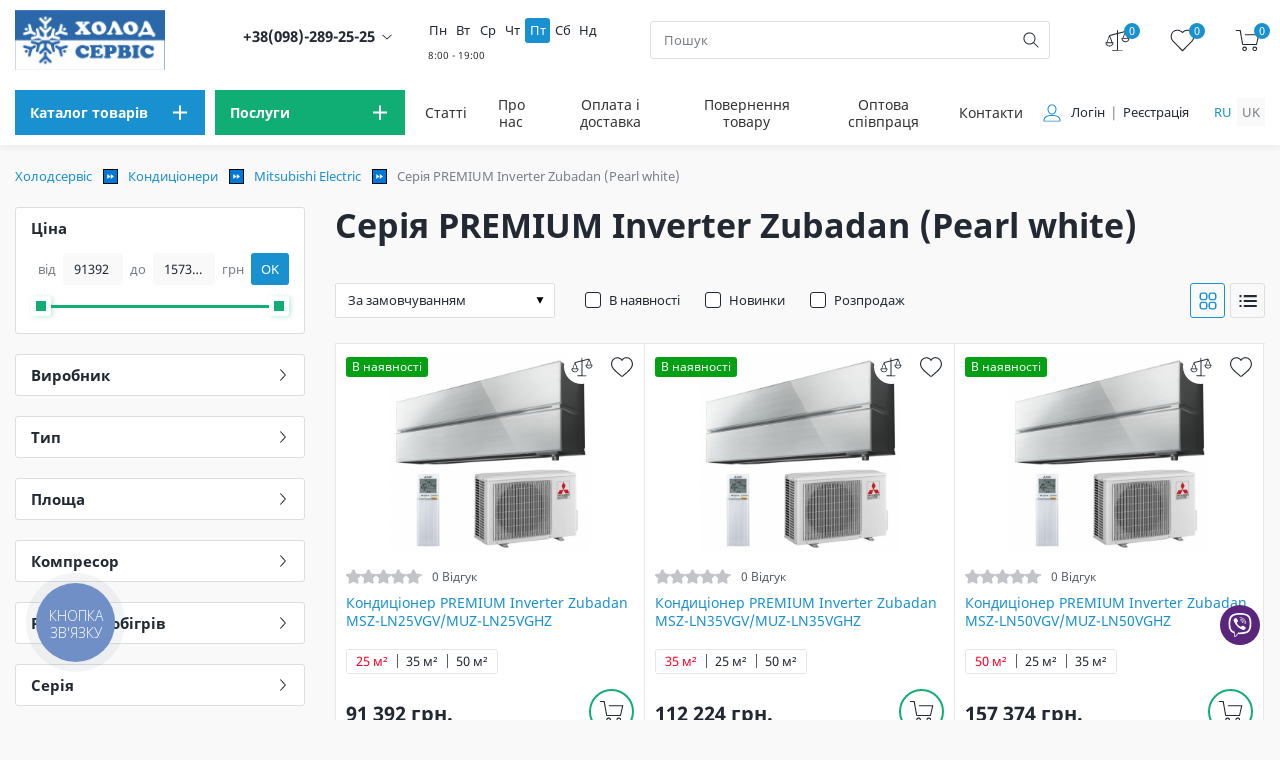

--- FILE ---
content_type: text/html; charset=UTF-8
request_url: https://holodservice.net/kondicionery/mitsubishi-electric/seriya-premium-inverter-zubadan-pearl-white
body_size: 30397
content:
<!DOCTYPE html>
<html lang="uk">
    <head>
        <meta charset="utf-8">
        <title>Кондиціонери Mitsubishi Electric Серія PREMIUM Inverter Zubadan (Pearl white)</title>
<meta name="description" content="Купити кондиціонери Mitsubishi Electric Серія PREMIUM Inverter Zubadan (Pearl white) в інтернет-магазині ⭐ Холод-Сервіс ⭐ в Хмельницькому  ✅ Швидка доставка ✅Установка">
<link rel="canonical" href="https://holodservice.net/kondicionery/mitsubishi-electric/seriya-premium-inverter-zubadan-pearl-white"/>
<meta property="og:title" content="Кондиціонери Mitsubishi Electric Серія PREMIUM Inverter Zubadan (Pearl white)" />
<meta property="og:description" content="Купити кондиціонери Mitsubishi Electric Серія PREMIUM Inverter Zubadan (Pearl white) в інтернет-магазині ⭐ Холод-Сервіс ⭐ в Хмельницькому  ✅ Швидка доставка ✅Установка" />
<meta property="og:type" content="Product" />
<meta property="og:logo" content="https://holodservice.net/storage/uploads/logo.jpg" />
<meta property="og:url" content="https://holodservice.net/kondicionery/mitsubishi-electric/seriya-premium-inverter-zubadan-pearl-white" />
<meta property="og:image" content="https://holodservice.net/storage/uploads/logo.jpg" />

<meta name="twitter:title" content="Кондиціонери Mitsubishi Electric Серія PREMIUM Inverter Zubadan (Pearl white)" />
<meta name="twitter:description" content="Купити кондиціонери Mitsubishi Electric Серія PREMIUM Inverter Zubadan (Pearl white) в інтернет-магазині ⭐ Холод-Сервіс ⭐ в Хмельницькому  ✅ Швидка доставка ✅Установка" />
<script type="application/ld+json">{"@context":"https://schema.org","@type":"Product","name":"Серія PREMIUM Inverter Zubadan (Pearl white)","logo":"https://holodservice.net/storage/uploads/logo.jpg","offers":{"@type":"AggregateOffer","priceCurrency":"UAH","lowPrice":91392,"highPrice":157374,"offerCount":3}}</script><script type="application/ld+json">{"@context":"https://schema.org","@type":"BreadcrumbList","itemListElement":[{"@type":"ListItem","position":1,"name":"Кондиціонери","item":"https://holodservice.net/kondicionery"},{"@type":"ListItem","position":2,"name":"Mitsubishi Electric","item":"https://holodservice.net/kondicionery/mitsubishi-electric"},{"@type":"ListItem","position":3,"name":"Серія PREMIUM Inverter Zubadan (Pearl white)","item":"https://holodservice.net/kondicionery/mitsubishi-electric/seriya-premium-inverter-zubadan-pearl-white"}]}</script>
       <base href="https://holodservice.net"/>
        <meta name="csrf-token" content="ls2WtYqwvO0wOtWuV6Ooyhy340HVtlOXXSGp7yP7">
        <meta http-equiv="X-UA-Compatible" content="IE=edge">

            <meta name="viewport" content="width=device-width, initial-scale=1">

        <link rel="alternate" hreflang="uk-UA"
              href="https://holodservice.net/kondicionery/mitsubishi-electric/seriya-premium-inverter-zubadan-pearl-white" />
        <link rel="alternate" hreflang="ru-UA"
              href="https://holodservice.net/ru/kondicionery/mitsubishi-electric/seriya-premium-inverter-zubadan-pearl-white" />

        <link rel="alternate" hreflang="x-default"
              href="https://holodservice.net/kondicionery/mitsubishi-electric/seriya-premium-inverter-zubadan-pearl-white" />
        <!-- No Robots-->
        <meta name="robots" content="index, follow">
        
                                <!-- Favicon-->
        <link rel="icon" type="image/png" href="storage/uploads/favicon.png">
        <link rel="apple-touch-icon" href="storage/uploads/favicon.png">
        <link rel="icon" type="image/x-icon" href="storage/uploads/favicon.ico">
        <!-- Mobile browser color-->
        <meta name="theme-color" content="#ffffff">
        <!-- Styles-->
        <link rel="stylesheet" href="/css/app.css?id=feab92942ad9322055e0">
        <link rel="stylesheet" href="/css/fonts.css?id=e99f083c1d67c02c1961" >
        <link rel="stylesheet" href="/css/swiper.css?id=e56a70c0fddd73caff90">
        <link rel="stylesheet" href="/css/slick.css?id=466c89f7fa6ba7be69d3">
        <link href="/css/style.css?id=3e7e90c3ce1f3f593b1e" rel="stylesheet">
                    <link rel="stylesheet"  href="/css/desctop.css?id=d44c8d412cf0f4c85f68">
                        <!-- Explorer--><!--[if lt IE 9]>
        <script src="https://oss.maxcdn.com/libs/html5shiv/3.7.0/html5shiv.js"></script>
        <script src="https://oss.maxcdn.com/respond/1.4.2/respond.min.js"></script><![endif]-->
                    <meta name="google-site-verification" content="E0RWHoRkq2ntzWtv3dkP2bwtatVim1F_WvQaLWS3RpE" />

<!-- Google Tag Manager -->
<script>(function(w,d,s,l,i){w[l]=w[l]||[];w[l].push({'gtm.start':
new Date().getTime(),event:'gtm.js'});var f=d.getElementsByTagName(s)[0],
j=d.createElement(s),dl=l!='dataLayer'?'&l='+l:'';j.async=true;j.src=
'https://www.googletagmanager.com/gtm.js?id='+i+dl;f.parentNode.insertBefore(j,f);
})(window,document,'script','dataLayer','GTM-W6DH6DQ');</script>
<!-- End Google Tag Manager -->
<style>
  
.shadow-image-1 {
    -webkit-box-shadow: 0 0 8px rgb(49 115 185 / 15%);
    -moz-box-shadow: 0 0 8px rgba(49,115,185,.15);
    box-shadow: 0 0 8px rgb(49 115 185 / 15%);
    max-width: 400px;
    width: 100%;}
.shadow-image-2 {
    -webkit-box-shadow: 0 0 8px rgb(49 115 185 / 15%);
    -moz-box-shadow: 0 0 8px rgba(49,115,185,.15);
    box-shadow: 0 0 8px rgb(49 115 185 / 15%);
    max-width: 600px;
    width: 100%;}
</style>
                            <script>
                try{dataLayer.push({ ecommerce: null });dataLayer.push({"event":"PageView","PixelData":{"eventID":"6929b41aabcf78.92454290"}}); }catch(err){console.log(err)};try{dataLayer.push({ ecommerce: null });dataLayer.push({"ecommerce":{"item_list_id":"catalog","item_list_name":"\u0421\u0435\u0440\u0456\u044f PREMIUM Inverter Zubadan (Pearl white)","event_id":"6929b41ac95571.34220516","items":[{"item_id":"2536","item_name":"PREMIUM Inverter Zubadan MSZ-LN25VGV\/MUZ-LN25VGHZ","affiliation":"Holodservice","item_brand":"Holodservice","index":1,"item_list_id":"catalog","item_list_name":"\u0421\u0435\u0440\u0456\u044f PREMIUM Inverter Zubadan (Pearl white)","price":"91392","quantity":1,"item_category":"\u0421\u0435\u0440\u0456\u044f PREMIUM Inverter Zubadan (Pearl white)","item_category2":"Mitsubishi Electric","item_category3":"\u041a\u043e\u043d\u0434\u0438\u0446\u0456\u043e\u043d\u0435\u0440\u0438"},{"item_id":"2537","item_name":"PREMIUM Inverter Zubadan MSZ-LN35VGV\/MUZ-LN35VGHZ","affiliation":"Holodservice","item_brand":"Holodservice","index":2,"item_list_id":"catalog","item_list_name":"\u0421\u0435\u0440\u0456\u044f PREMIUM Inverter Zubadan (Pearl white)","price":"112224","quantity":1,"item_category":"\u0421\u0435\u0440\u0456\u044f PREMIUM Inverter Zubadan (Pearl white)","item_category2":"Mitsubishi Electric","item_category3":"\u041a\u043e\u043d\u0434\u0438\u0446\u0456\u043e\u043d\u0435\u0440\u0438"},{"item_id":"2538","item_name":"PREMIUM Inverter Zubadan MSZ-LN50VGV\/MUZ-LN50VGHZ","affiliation":"Holodservice","item_brand":"Holodservice","index":3,"item_list_id":"catalog","item_list_name":"\u0421\u0435\u0440\u0456\u044f PREMIUM Inverter Zubadan (Pearl white)","price":"157374","quantity":1,"item_category":"\u0421\u0435\u0440\u0456\u044f PREMIUM Inverter Zubadan (Pearl white)","item_category2":"Mitsubishi Electric","item_category3":"\u041a\u043e\u043d\u0434\u0438\u0446\u0456\u043e\u043d\u0435\u0440\u0438"}]},"event":"view_item_list"}); }catch(err){console.log(err)}
            </script>
            </head>
    <body>
                    <noscript><img height="1" width="1" style="display:none" alt="facebook"
  src="https://www.facebook.com/tr?id=271260114148533&ev=PageView&noscript=1"
/></noscript>
<!-- Google Tag Manager (noscript) -->
<noscript><iframe src="https://www.googletagmanager.com/ns.html?id=GTM-W6DH6DQ"
height="0" width="0" style="display:none;visibility:hidden"></iframe></noscript>
<!-- End Google Tag Manager (noscript) -->
                <!-- Header-->
<header class="header">
            <!-- desctop-->
<div class="header__desctop">
    <!-- top-->
    <div class="header__top">
        <div class="container">
            <div class="header__top--content">
                <!-- logo-->
                                    <a class="header__logo" href="https://holodservice.net/">
                        <img class="lazyload header__logo--img" src="/storage/cache/logo.jpg/5a6bc7e37d6229385ddac98dcfea268e" data-src="/storage/cache/logo.jpg/5a6bc7e37d6229385ddac98dcfea268e" loading="lazy" width="150" height="60" alt="logo">
                    </a>
                                <!-- info-->
                <div class="header__info">
                    <div class="header__info--item">
                        <div class="header__call">
        <div class="header__call--city">
        </div><a class="header__call--link binct-phone-number-1" href="tel:0982892525">+38(098)-289-25-25</a>
        <button class="header__call--btn" type="button">
            <svg class="icon">
                <use xlink:href="#ic-down"></use>
            </svg>
        </button>
        <div class="header__call--list-wrap">
            <ul class="header__call--list">
                            </ul>
            <button class="btn btn-green btn-popup" data-popup="popup-call" type="button">Зателефонуйте мені</button>
        </div>
    </div>

                    </div>
                    <div class="header__info--item">
        <div class="worktime">
                                                <div class="worktime__label "
                         data-label="8:00 - 19:00">
                        Пн
                    </div>
                                                                <div class="worktime__label "
                         data-label="8:00 - 19:00">
                        Вт
                    </div>
                                                                <div class="worktime__label "
                         data-label="8:00 - 19:00">
                        Ср
                    </div>
                                                                <div class="worktime__label "
                         data-label="8:00 - 19:00">
                        Чт
                    </div>
                                                                <div class="worktime__label  is-active "
                         data-label="8:00 - 19:00">
                        Пт
                    </div>
                                                                <div class="worktime__label "
                         data-label="8:00 - 17:00">
                        Сб
                    </div>
                                                                <div class="worktime__label "
                         data-label="вихідний">
                        Нд
                    </div>
                                    </div>
    </div>
                </div>
                <!-- search-->
                <div class="header__search">
    <form class="searchForm" data-locale="" action="https://holodservice.net/search" method="get">
        <input class="header__search--input input" type="text" name="query" autocomplete="off" placeholder="Пошук">
        <button class="header__search--btn" type="submit" aria-label="search">
            <svg class="icon">
                <use xlink:href="#ic-search"></use>
            </svg>
        </button>
        <ul class="header-search__list searchFormResultList">
        </ul>
    </form>
</div>
                <!-- user-->
                <div class="header__user">
    <div class="header__user--item"><a class="header__user--link" href="https://holodservice.net/compare" title="compare">
            <svg class="icon">
                <use xlink:href="#ic-compare"></use>
            </svg><span class="header__user--counter compare_count">0</span></a></div>
    <div class="header__user--item"><a class="header__user--link" href="https://holodservice.net/wishlist"  title="wish">
            <svg class="icon">
                <use xlink:href="#ic-wish"></use>
            </svg><span class="header__user--counter wishlist_count">0</span></a></div>
    <div class="header__user--item">
        <button class="btn-popup header__user--link" data-popup="popup-checkout" aria-label="cart" type="button">
            <svg class="icon">
                <use xlink:href="#ic-cart"></use>
            </svg><span class="header__user--counter cartCount">0</span>
        </button>
    </div>
</div>

            </div>
        </div>
    </div>
    <!-- bottom-->
    <div class="header__bottom">
        <div class="container">
            <div class="header__bottom--container">
                <!-- catalog-->
                <div class="header__catalog">
                    <div class="header__catalog--category">
    <button type="button" class="header__catalog--btn header__catalog--main" aria-label="menu">
        <span>Каталог товарів</span>
        <svg class="icon">
            <use xlink:href="#ic-plus"></use>
        </svg>
    </button>
    <!-- menu catalog-->
    <div class="header__catalog--dropdown">
        <ul class="header__catalog--list">
            <!-- TODO: підкатегорія десктоп -->
            <!-- якщо є підкатегорія то додай клас "is-subcategory" -->

            <!-- без підкатегорії класу немає -->
                            <li class="header__catalog--item  is-subcategory  ">
                    <a class="header__catalog--link" href="
                                                        https://holodservice.net/kondicionery
                                                        " >
                        <img class="header__catalog--image" src="/storage/uploads/images/category/1/icons/air-conditioner.svg" alt="Кондиціонери">
                        <span class="header__catalog--title">Кондиціонери</span>
                    </a>
                                            <div class="header__subcategory">
    <ul class="header__subcategory--list">
                    <li class="header__subcategory--item">
                <a href="
                 https://holodservice.net/kondicionery/cooperhunter                         " class="header__subcategory--link" >Cooper&amp;Hunter</a>
            </li>
                    <li class="header__subcategory--item">
                <a href="
                 https://holodservice.net/kondicionery/tcl                         " class="header__subcategory--link" >TCL</a>
            </li>
                    <li class="header__subcategory--item">
                <a href="
                 https://holodservice.net/kondicionery/tosot                         " class="header__subcategory--link" >Tosot</a>
            </li>
                    <li class="header__subcategory--item">
                <a href="
                 https://holodservice.net/kondicionery/olmo                         " class="header__subcategory--link" >Olmo</a>
            </li>
                    <li class="header__subcategory--item">
                <a href="
                 https://holodservice.net/kondicionery/mitsubishi-heavy                         " class="header__subcategory--link" >Mitsubishi Heavy</a>
            </li>
                    <li class="header__subcategory--item">
                <a href="
                 https://holodservice.net/kondicionery/mitsubishi-electric                         " class="header__subcategory--link" >Mitsubishi Electric</a>
            </li>
                    <li class="header__subcategory--item">
                <a href="
                 https://holodservice.net/kondicionery/daikin                         " class="header__subcategory--link" >Daikin</a>
            </li>
                    <li class="header__subcategory--item">
                <a href="
                 https://holodservice.net/kondicionery/kondicioneri-hisense                         " class="header__subcategory--link" >Hisense</a>
            </li>
                    <li class="header__subcategory--item">
                <a href="
                 https://holodservice.net/kondicionery/midea-2                         " class="header__subcategory--link" >Midea</a>
            </li>
                    <li class="header__subcategory--item">
                <a href="
                 https://holodservice.net/kondicionery/gree                         " class="header__subcategory--link" >Gree</a>
            </li>
                    <li class="header__subcategory--item">
                <a href="
                 https://holodservice.net/kondicionery/samsung                         " class="header__subcategory--link" >Samsung</a>
            </li>
                    <li class="header__subcategory--item">
                <a href="
                 https://holodservice.net/kondicionery/lg                         " class="header__subcategory--link" >LG</a>
            </li>
                    <li class="header__subcategory--item">
                <a href="
                 https://holodservice.net/kondicionery/haier                         " class="header__subcategory--link" >Haier</a>
            </li>
                    <li class="header__subcategory--item">
                <a href="
                 https://holodservice.net/kondicionery/idea-pro                         " class="header__subcategory--link" >Idea PRO</a>
            </li>
                    <li class="header__subcategory--item">
                <a href="
                 https://holodservice.net/kondicionery/idea                         " class="header__subcategory--link" >Idea</a>
            </li>
            </ul>
</div>
                                    </li>

                            <li class="header__catalog--item  ">
                    <a class="header__catalog--link" href="
                                                        https://holodservice.net/invertornye-kondicionery
                                                        " >
                        <img class="header__catalog--image" src="/storage/uploads/images/category/1/icons/invert-conder.svg" alt="Інверторні кондиціонери">
                        <span class="header__catalog--title">Інверторні кондиціонери</span>
                    </a>
                                    </li>

                            <li class="header__catalog--item  ">
                    <a class="header__catalog--link" href="
                                                            kondytsionery-na-obihriv
                                                        " >
                        <img class="header__catalog--image" src="/storage/uploads/images/cond_warm.svg" alt="Кондиціонери на обігрів">
                        <span class="header__catalog--title">Кондиціонери на обігрів</span>
                    </a>
                                    </li>

                            <li class="header__catalog--item  ">
                    <a class="header__catalog--link" href="
                                                        https://holodservice.net/mobilnye-kondicionery
                                                        " >
                        <img class="header__catalog--image" src="/storage/uploads/images/category/1/icons/mobile-conditioner.svg" alt="Мобільні кондиціонери">
                        <span class="header__catalog--title">Мобільні кондиціонери</span>
                    </a>
                                    </li>

                            <li class="header__catalog--item  is-subcategory  ">
                    <a class="header__catalog--link" href="
                                                        https://holodservice.net/kommerceskie-kondicionery
                                                        " >
                        <img class="header__catalog--image" src="/storage/uploads/images/category/1/icons/commercial.svg" alt="Промислові кондиціонери">
                        <span class="header__catalog--title">Промислові кондиціонери</span>
                    </a>
                                            <div class="header__subcategory">
    <ul class="header__subcategory--list">
                    <li class="header__subcategory--item">
                <a href="
                 https://holodservice.net/kommerceskie-kondicionery/kondicionery-kolonnye                         " class="header__subcategory--link" >Колонні кондиціонери</a>
            </li>
                    <li class="header__subcategory--item">
                <a href="
                 https://holodservice.net/kommerceskie-kondicionery/kondicionery-kassetnye                         " class="header__subcategory--link" >Касетні кондиціонери</a>
            </li>
                    <li class="header__subcategory--item">
                <a href="
                 https://holodservice.net/kommerceskie-kondicionery/kondicionery-kanalnye                         " class="header__subcategory--link" >Канальні кондиціонери</a>
            </li>
                    <li class="header__subcategory--item">
                <a href="
                 https://holodservice.net/kommerceskie-kondicionery/kondytsionery-stelovi                         " class="header__subcategory--link" >Стельові кондиціонери</a>
            </li>
            </ul>
</div>
                                    </li>

                            <li class="header__catalog--item  ">
                    <a class="header__catalog--link" href="
                                                        https://holodservice.net/ventilacionnye-ustanovki
                                                        " >
                        <img class="header__catalog--image" src="/storage/uploads/images/category/1/icons/ventilation-tools.svg" alt="Вентиляційні установки">
                        <span class="header__catalog--title">Вентиляційні установки</span>
                    </a>
                                    </li>

                            <li class="header__catalog--item  is-subcategory  ">
                    <a class="header__catalog--link" href="
                                                        https://holodservice.net/osushiteli-vozduha
                                                        " >
                        <img class="header__catalog--image" src="/storage/uploads/images/category/1/icons/dryer.svg" alt="Осушувачі Повітря">
                        <span class="header__catalog--title">Осушувачі Повітря</span>
                    </a>
                                            <div class="header__subcategory">
    <ul class="header__subcategory--list">
                    <li class="header__subcategory--item">
                <a href="
                 https://holodservice.net/osushiteli-vozduha/osusiteli-vozduha-cooperhunter                         " class="header__subcategory--link" >Осушувачі повітря Cooper&amp;Hunter</a>
            </li>
            </ul>
</div>
                                    </li>

                            <li class="header__catalog--item  is-subcategory  ">
                    <a class="header__catalog--link" href="
                                                        https://holodservice.net/teplovue-nasosu
                                                        " >
                        <img class="header__catalog--image" src="/storage/uploads/images/category/1/icons/pump.svg" alt="Теплові насоси">
                        <span class="header__catalog--title">Теплові насоси</span>
                    </a>
                                            <div class="header__subcategory">
    <ul class="header__subcategory--list">
                    <li class="header__subcategory--item">
                <a href="
                 https://holodservice.net/teplovue-nasosu/povitryani-teplovi-nasosy                         " class="header__subcategory--link" >Повітряні теплові насоси</a>
            </li>
                    <li class="header__subcategory--item">
                <a href="
                 https://holodservice.net/teplovue-nasosu/teplovi-nasosy-dlya-baseyniv                         " class="header__subcategory--link" >Теплові насоси для басейнів</a>
            </li>
            </ul>
</div>
                                    </li>

                            <li class="header__catalog--item  is-subcategory  ">
                    <a class="header__catalog--link" href="
                                                        https://holodservice.net/multy-split
                                                        " >
                        <img class="header__catalog--image" src="/storage/uploads/images/category/1/icons/mltisplit-system.svg" alt="Мульти спліт системи">
                        <span class="header__catalog--title">Мульти спліт системи</span>
                    </a>
                                            <div class="header__subcategory">
    <ul class="header__subcategory--list">
                    <li class="header__subcategory--item">
                <a href="
                 https://holodservice.net/multy-split/multy-split-na-4-kimnaty                         " class="header__subcategory--link" >Мультиспліт система на 4 кімнати</a>
            </li>
                    <li class="header__subcategory--item">
                <a href="
                 https://holodservice.net/multy-split/multy-split-na-3-kimnaty                         " class="header__subcategory--link" >Мультиспліт система на 3 кімнати</a>
            </li>
                    <li class="header__subcategory--item">
                <a href="
                 https://holodservice.net/multy-split/multy-split-na-2-kimnaty                         " class="header__subcategory--link" >Мультиспліт система на 2 кімнати</a>
            </li>
            </ul>
</div>
                                    </li>

                            <li class="header__catalog--item  ">
                    <a class="header__catalog--link" href="
                                                        https://holodservice.net/holodilnye-kamery
                                                        " >
                        <img class="header__catalog--image" src="/storage/uploads/images/category/1/icons/refrigerator-2.svg" alt="Холодильні камери і агрегати">
                        <span class="header__catalog--title">Холодильні камери і агрегати</span>
                    </a>
                                    </li>

                            <li class="header__catalog--item  ">
                    <a class="header__catalog--link" href="
                                                        https://holodservice.net/kondicionery-dla-servernyh
                                                        " >
                        <img class="header__catalog--image" src="/storage/uploads/images/service_cond.svg" alt="Кондиціонери для серверних">
                        <span class="header__catalog--title">Кондиціонери для серверних</span>
                    </a>
                                    </li>

                            <li class="header__catalog--item  ">
                    <a class="header__catalog--link" href="
                                                        https://holodservice.net/kondytsionery-optom
                                                        " >
                        <img class="header__catalog--image" src="/storage/uploads/images/icon/opt.svg" alt="Кондиціонери оптом">
                        <span class="header__catalog--title">Кондиціонери оптом</span>
                    </a>
                                    </li>

                    </ul>
    </div>
</div>

                    <div class="header__catalog--category">
    <p class="header__catalog--btn header__catalog--service">
        <span>Послуги</span>
        <svg class="icon">
            <use xlink:href="#ic-plus"></use>
        </svg>
    </p>
    <!-- menu service-->
    <div class="header__catalog--dropdown">
        <ul class="header__catalog--list">
                                        <li class="header__catalog--item">
                                            <a class="header__catalog--link" href="https://holodservice.net/ustanovka-kondicionerov">
                            <img class="header__catalog--image" src="/storage/uploads/images/services/service-repair.svg" alt="Установка кондиціонерів">
                            <span class="header__catalog--title">Установка кондиціонерів</span>
                        </a>
                                    </li>
                            <li class="header__catalog--item">
                                            <a class="header__catalog--link" href="https://holodservice.net/remont-kondicionerov">
                            <img class="header__catalog--image" src="/storage/uploads/images/services/service-maintenance.svg" alt="Ремонт кондиціонерів">
                            <span class="header__catalog--title">Ремонт кондиціонерів</span>
                        </a>
                                    </li>
                            <li class="header__catalog--item">
                                            <a class="header__catalog--link" href="https://holodservice.net/obsluzhivanie-kondicionerov">
                            <img class="header__catalog--image" src="/storage/uploads/images/services/service-tools.svg" alt="Обслуговування кондиціонерів">
                            <span class="header__catalog--title">Обслуговування кондиціонерів</span>
                        </a>
                                    </li>
                            <li class="header__catalog--item">
                                            <a class="header__catalog--link" href="https://holodservice.net/prokladka-freonovih-magistraley">
                            <img class="header__catalog--image" src="/storage/uploads/images/services/Freon.svg" alt="Прокладка фреонових магістралей">
                            <span class="header__catalog--title">Прокладка фреонових магістралей</span>
                        </a>
                                    </li>
                            <li class="header__catalog--item">
                                            <a class="header__catalog--link" href="https://holodservice.net/remont-sistemy-ventilyaczii">
                            <img class="header__catalog--image" src="/storage/uploads/images/services/service-ventilation.svg" alt="Ремонт системи вентиляції">
                            <span class="header__catalog--title">Ремонт системи вентиляції</span>
                        </a>
                                    </li>
                            <li class="header__catalog--item">
                                            <a class="header__catalog--link" href="https://holodservice.net/ustanovka-ventilyaczionnykh-sistem">
                            <img class="header__catalog--image" src="/storage/uploads/images/services/service-ventilation-tools.svg" alt="Установка вентиляційних систем">
                            <span class="header__catalog--title">Установка вентиляційних систем</span>
                        </a>
                                    </li>
                    </ul>
    </div>
</div>
                </div>
                <!-- navigation-->
<nav class="header__navigation">
    <ul class="header__navigation--list">
                    <li class="header__navigation--item">
                <a class="header__navigation--link" href="https://holodservice.net/blog" >Статті</a>
            </li>
                                    <li class="header__navigation--item">
                                    <a class="header__navigation--link" href="https://holodservice.net/about-us" >Про нас</a>
                            </li>
                    <li class="header__navigation--item">
                                    <a class="header__navigation--link" href="https://holodservice.net/payment-and-delivery" >Оплата і доставка</a>
                            </li>
                    <li class="header__navigation--item">
                                    <a class="header__navigation--link" href="https://holodservice.net/returns" >Повернення товару </a>
                            </li>
                    <li class="header__navigation--item">
                                    <a class="header__navigation--link" href="https://holodservice.net/kondytsionery-optom" target="_blank">Оптова співпраця</a>
                            </li>
                    <li class="header__navigation--item">
                <a class="header__navigation--link" href="https://holodservice.net/contacts" >Контакти</a>
            </li>
    </ul>
</nav>
                <!-- profile-->
                <div class="header__profile">
                    <div class="header__profile--login">
                        <svg class="icon">
                            <use xlink:href="#ic-user"></use>
                        </svg>
                                                    <ul class="header__profile--list">
                                                                    <li class="header__profile--item"><a class="header__profile--link" href="https://holodservice.net/login">Логін</a></li>
                                                                            <li class="header__profile--item"><a class="header__profile--link" href="https://holodservice.net/register">Реєстрація</a></li>
                                                                                                </ul>
                                            </div>
                </div>
                <!-- language-->
                <div class="header__language">
                    <ul class="language__list">
                                                                                    <li class="language__item">
                                    <a class="language__link" rel="alternate" hreflang="ru" href="https://holodservice.net/ru/kondicionery/mitsubishi-electric/seriya-premium-inverter-zubadan-pearl-white" >
                                        ru
                                    </a>
                                </li>
                                                                                                                <li class="language__item"><span>uk</span></li>
                                                                        </ul>
                </div>
            </div>
        </div>
    </div>
</div>
    </header>
                <main class="main">
        <!-- breadcrumbs-->
        <div class="breadcrumbs">
    <div class="container">
        <ul class="breadcrumbs__list">
                                                <li class="breadcrumbs__item"><a class="breadcrumbs__link" href="https://holodservice.net/">Холодсервіс</a></li>
                                            <li class="breadcrumbs__item"><a class="breadcrumbs__link" href="https://holodservice.net/kondicionery">Кондиціонери</a></li>
                                                                                    <li class="breadcrumbs__item"><a class="breadcrumbs__link" href="https://holodservice.net/kondicionery/mitsubishi-electric">Mitsubishi Electric</a></li>
                                                                <li class="breadcrumbs__item">Серія PREMIUM Inverter Zubadan (Pearl white)</li>
                                    </ul>
    </div>
</div>
        <!-- catalog-->
        <div class="catalog">
            <div class="container">


                <form id="form-catalog" data-route="https://holodservice.net/filter-count" data-id="727">
                    <div class="row align-items-start">
                        <!-- filter-->
                        <div class="col-lg-4 col-xl-3">
                            <aside class="filter">
        <h5 class="filter__title">Фільтр</h5>
        <button class="filter__close" type="button" data-toggle="mobile-filter">
            <svg class="icon">
                <use xlink:href="#ic-cross"></use>
            </svg>
        </button>


        <!-- tags-->
        
        <!-- price-->
        <div class="filter__item">
            <button class="filter__item--title" type="button">
                <span>Ціна</span>
            </button>
            <div class="filter__item--content">
                <div class="filter__range">
                    <div class="filter__range--top">
                        <div class="filter__range--item">
                            <label class="filter__range--label" for="amount-from">
                                <span class="filter__range--text">від</span>
                                <input class="input input__counter" id="amount-from" type="text" value="91392" name="price[from]">
                            </label>
                        </div>
                        <div class="filter__range--item">
                            <label class="filter__range--label" for="amount-to"><span class="filter__range--text">до</span>
                                <input class="input input__counter" id="amount-to" type="text" value="157374" name="price[to]">
                            </label>
                        </div>
                        <span class="filter__range--text">грн</span>
                        <button type="submit" class="filter__range--btn">OK</button>
                    </div>
                    <div id="filterRange" data-min="91392" data-max="157374"></div>
                </div>
            </div>
        </div>
        <!-- square-->
                                                                        <div class="filter__item">
                        <button class="filter__item--title" type="button" data-toggle="filter-item"><span>Виробник</span>
                            <svg class="icon">
                                <use xlink:href="#ic-right"></use>
                            </svg>
                        </button>
                        <div class="filter__item--content is-hide">
                            <div class="filter__sort scroll">
                                <ul class="filter__sort--list">
                                                    <li class="filter__sort--item">
                                        <input class="input__checkbox" id="1258"  type="checkbox"                                                name="characteristic[1][]"
                                               value="1258" data-tag="0"
                                                                                        />

                                        <label class="label__checkbox" for="1258">Mitsubishi Electric

                                        </label>
                                    </li>
                                                </ul>
                            </div>
                        </div>
                    </div>
                                                                                                                    <div class="filter__item">
                        <button class="filter__item--title" type="button" data-toggle="filter-item"><span>Тип</span>
                            <svg class="icon">
                                <use xlink:href="#ic-right"></use>
                            </svg>
                        </button>
                        <div class="filter__item--content is-hide">
                            <div class="filter__sort scroll">
                                <ul class="filter__sort--list">
                                                    <li class="filter__sort--item">
                                        <input class="input__checkbox" id="1093"  type="checkbox"                                                name="characteristic[10][]"
                                               value="1093" data-tag="0"
                                                                                        />

                                        <label class="label__checkbox" for="1093">Спліт-система

                                        </label>
                                    </li>
                                                </ul>
                            </div>
                        </div>
                    </div>
                                                                                                                    <div class="filter__item">
                        <button class="filter__item--title" type="button" data-toggle="filter-item"><span>Площа</span>
                            <svg class="icon">
                                <use xlink:href="#ic-right"></use>
                            </svg>
                        </button>
                        <div class="filter__item--content is-hide">
                            <div class="filter__sort scroll">
                                <ul class="filter__sort--list">
                                                    <li class="filter__sort--item">
                                        <input class="input__checkbox" id="1098"  type="checkbox"                                                name="characteristic[11][]"
                                               value="1098" data-tag="0"
                                                                                        />

                                        <label class="label__checkbox" for="1098">25 м²

                                        </label>
                                    </li>
                                                                                    <li class="filter__sort--item">
                                        <input class="input__checkbox" id="1097"  type="checkbox"                                                name="characteristic[11][]"
                                               value="1097" data-tag="0"
                                                                                        />

                                        <label class="label__checkbox" for="1097">35 м²

                                        </label>
                                    </li>
                                                                                    <li class="filter__sort--item">
                                        <input class="input__checkbox" id="1106"  type="checkbox"                                                name="characteristic[11][]"
                                               value="1106" data-tag="0"
                                                                                        />

                                        <label class="label__checkbox" for="1106">50 м²

                                        </label>
                                    </li>
                                                </ul>
                            </div>
                        </div>
                    </div>
                                                                                                                    <div class="filter__item">
                        <button class="filter__item--title" type="button" data-toggle="filter-item"><span>Компресор</span>
                            <svg class="icon">
                                <use xlink:href="#ic-right"></use>
                            </svg>
                        </button>
                        <div class="filter__item--content is-hide">
                            <div class="filter__sort scroll">
                                <ul class="filter__sort--list">
                                                    <li class="filter__sort--item">
                                        <input class="input__checkbox" id="1095"  type="checkbox"                                                name="characteristic[12][]"
                                               value="1095" data-tag="0"
                                                                                        />

                                        <label class="label__checkbox" for="1095">Інверторний

                                        </label>
                                    </li>
                                                </ul>
                            </div>
                        </div>
                    </div>
                                                                                                                    <div class="filter__item">
                        <button class="filter__item--title" type="button" data-toggle="filter-item"><span>Робота на обігрів</span>
                            <svg class="icon">
                                <use xlink:href="#ic-right"></use>
                            </svg>
                        </button>
                        <div class="filter__item--content is-hide">
                            <div class="filter__sort scroll">
                                <ul class="filter__sort--list">
                                                    <li class="filter__sort--item">
                                        <input class="input__checkbox" id="1115"  type="checkbox"                                                name="characteristic[13][]"
                                               value="1115" data-tag="0"
                                                                                        />

                                        <label class="label__checkbox" for="1115">- 25°C

                                        </label>
                                    </li>
                                                </ul>
                            </div>
                        </div>
                    </div>
                                                                                                                    <div class="filter__item">
                        <button class="filter__item--title" type="button" data-toggle="filter-item"><span>Серія</span>
                            <svg class="icon">
                                <use xlink:href="#ic-right"></use>
                            </svg>
                        </button>
                        <div class="filter__item--content is-hide">
                            <div class="filter__sort scroll">
                                <ul class="filter__sort--list">
                                                    <li class="filter__sort--item">
                                        <input class="input__checkbox" id="3857"  type="checkbox"                                                name="characteristic[62][]"
                                               value="3857" data-tag="0"
                                                 checked=&quot;checked&quot;                                        />

                                        <label class="label__checkbox" for="3857">PREMIUM Inverter Zubadan (Pearl white)

                                        </label>
                                    </li>
                                                </ul>
                            </div>
                        </div>
                    </div>
                                                                                                                    <div class="filter__item">
                        <button class="filter__item--title" type="button" data-toggle="filter-item"><span>Колір кондиціонера</span>
                            <svg class="icon">
                                <use xlink:href="#ic-right"></use>
                            </svg>
                        </button>
                        <div class="filter__item--content is-hide">
                            <div class="filter__sort scroll">
                                <ul class="filter__sort--list">
                                                    <li class="filter__sort--item">
                                        <input class="input__checkbox" id="6153"  type="checkbox"                                                name="characteristic[67][]"
                                               value="6153" data-tag="0"
                                                                                        />

                                        <label class="label__checkbox" for="6153">Перлинно-білий

                                        </label>
                                    </li>
                                                </ul>
                            </div>
                        </div>
                    </div>
                                                                                                                    <div class="filter__item">
                        <button class="filter__item--title" type="button" data-toggle="filter-item"><span>Філіал</span>
                            <svg class="icon">
                                <use xlink:href="#ic-right"></use>
                            </svg>
                        </button>
                        <div class="filter__item--content is-hide">
                            <div class="filter__sort scroll">
                                <ul class="filter__sort--list">
                                                    <li class="filter__sort--item">
                                        <input class="input__checkbox" id="6260"  type="radio"                                                name="characteristic[69][]"
                                               value="6260" data-tag="0"
                                                                                        />

                                        <label class="label__checkbox" for="6260">Хмельницький

                                        </label>
                                    </li>
                                                                                    <li class="filter__sort--item">
                                        <input class="input__checkbox" id="6206"  type="radio"                                                name="characteristic[69][]"
                                               value="6206" data-tag="0"
                                                                                        />

                                        <label class="label__checkbox" for="6206">Вінниця

                                        </label>
                                    </li>
                                                                                    <li class="filter__sort--item">
                                        <input class="input__checkbox" id="6207"  type="radio"                                                name="characteristic[69][]"
                                               value="6207" data-tag="0"
                                                                                        />

                                        <label class="label__checkbox" for="6207">Рівне

                                        </label>
                                    </li>
                                                                                    <li class="filter__sort--item">
                                        <input class="input__checkbox" id="6208"  type="radio"                                                name="characteristic[69][]"
                                               value="6208" data-tag="0"
                                                                                        />

                                        <label class="label__checkbox" for="6208">Тернопіль

                                        </label>
                                    </li>
                                                                                    <li class="filter__sort--item">
                                        <input class="input__checkbox" id="6209"  type="radio"                                                name="characteristic[69][]"
                                               value="6209" data-tag="0"
                                                                                        />

                                        <label class="label__checkbox" for="6209">Чернівці

                                        </label>
                                    </li>
                                                                                    <li class="filter__sort--item">
                                        <input class="input__checkbox" id="6210"  type="radio"                                                name="characteristic[69][]"
                                               value="6210" data-tag="0"
                                                                                        />

                                        <label class="label__checkbox" for="6210">Бережани

                                        </label>
                                    </li>
                                                                                    <li class="filter__sort--item">
                                        <input class="input__checkbox" id="6211"  type="radio"                                                name="characteristic[69][]"
                                               value="6211" data-tag="0"
                                                                                        />

                                        <label class="label__checkbox" for="6211">Білогір&#039;я

                                        </label>
                                    </li>
                                                                                    <li class="filter__sort--item">
                                        <input class="input__checkbox" id="6212"  type="radio"                                                name="characteristic[69][]"
                                               value="6212" data-tag="0"
                                                                                        />

                                        <label class="label__checkbox" for="6212">Борщів

                                        </label>
                                    </li>
                                                                                    <li class="filter__sort--item">
                                        <input class="input__checkbox" id="6213"  type="radio"                                                name="characteristic[69][]"
                                               value="6213" data-tag="0"
                                                                                        />

                                        <label class="label__checkbox" for="6213">Бучач

                                        </label>
                                    </li>
                                                                                    <li class="filter__sort--item">
                                        <input class="input__checkbox" id="6214"  type="radio"                                                name="characteristic[69][]"
                                               value="6214" data-tag="0"
                                                                                        />

                                        <label class="label__checkbox" for="6214">Віньківці

                                        </label>
                                    </li>
                                                                                    <li class="filter__sort--item">
                                        <input class="input__checkbox" id="6215"  type="radio"                                                name="characteristic[69][]"
                                               value="6215" data-tag="0"
                                                                                        />

                                        <label class="label__checkbox" for="6215">Волочиськ

                                        </label>
                                    </li>
                                                                                    <li class="filter__sort--item">
                                        <input class="input__checkbox" id="6216"  type="radio"                                                name="characteristic[69][]"
                                               value="6216" data-tag="0"
                                                                                        />

                                        <label class="label__checkbox" for="6216">Городок

                                        </label>
                                    </li>
                                                                                    <li class="filter__sort--item">
                                        <input class="input__checkbox" id="6217"  type="radio"                                                name="characteristic[69][]"
                                               value="6217" data-tag="0"
                                                                                        />

                                        <label class="label__checkbox" for="6217">Гусятин

                                        </label>
                                    </li>
                                                                                    <li class="filter__sort--item">
                                        <input class="input__checkbox" id="6218"  type="radio"                                                name="characteristic[69][]"
                                               value="6218" data-tag="0"
                                                                                        />

                                        <label class="label__checkbox" for="6218">Деражня

                                        </label>
                                    </li>
                                                                                    <li class="filter__sort--item">
                                        <input class="input__checkbox" id="6219"  type="radio"                                                name="characteristic[69][]"
                                               value="6219" data-tag="0"
                                                                                        />

                                        <label class="label__checkbox" for="6219">Дунаївці

                                        </label>
                                    </li>
                                                                                    <li class="filter__sort--item">
                                        <input class="input__checkbox" id="6220"  type="radio"                                                name="characteristic[69][]"
                                               value="6220" data-tag="0"
                                                                                        />

                                        <label class="label__checkbox" for="6220">Заліщики

                                        </label>
                                    </li>
                                                                                    <li class="filter__sort--item">
                                        <input class="input__checkbox" id="6221"  type="radio"                                                name="characteristic[69][]"
                                               value="6221" data-tag="0"
                                                                                        />

                                        <label class="label__checkbox" for="6221">Заставна

                                        </label>
                                    </li>
                                                                                    <li class="filter__sort--item">
                                        <input class="input__checkbox" id="6222"  type="radio"                                                name="characteristic[69][]"
                                               value="6222" data-tag="0"
                                                                                        />

                                        <label class="label__checkbox" for="6222">Збараж

                                        </label>
                                    </li>
                                                                                    <li class="filter__sort--item">
                                        <input class="input__checkbox" id="6223"  type="radio"                                                name="characteristic[69][]"
                                               value="6223" data-tag="0"
                                                                                        />

                                        <label class="label__checkbox" for="6223">Зборів

                                        </label>
                                    </li>
                                                                                    <li class="filter__sort--item">
                                        <input class="input__checkbox" id="6224"  type="radio"                                                name="characteristic[69][]"
                                               value="6224" data-tag="0"
                                                                                        />

                                        <label class="label__checkbox" for="6224">Ізяслав

                                        </label>
                                    </li>
                                                                                    <li class="filter__sort--item">
                                        <input class="input__checkbox" id="6225"  type="radio"                                                name="characteristic[69][]"
                                               value="6225" data-tag="0"
                                                                                        />

                                        <label class="label__checkbox" for="6225">Кам&#039;янець-Подільський

                                        </label>
                                    </li>
                                                                                    <li class="filter__sort--item">
                                        <input class="input__checkbox" id="6226"  type="radio"                                                name="characteristic[69][]"
                                               value="6226" data-tag="0"
                                                                                        />

                                        <label class="label__checkbox" for="6226">Кіцмань

                                        </label>
                                    </li>
                                                                                    <li class="filter__sort--item">
                                        <input class="input__checkbox" id="6227"  type="radio"                                                name="characteristic[69][]"
                                               value="6227" data-tag="0"
                                                                                        />

                                        <label class="label__checkbox" for="6227">Козова

                                        </label>
                                    </li>
                                                                                    <li class="filter__sort--item">
                                        <input class="input__checkbox" id="6228"  type="radio"                                                name="characteristic[69][]"
                                               value="6228" data-tag="0"
                                                                                        />

                                        <label class="label__checkbox" for="6228">Красилів

                                        </label>
                                    </li>
                                                                                    <li class="filter__sort--item">
                                        <input class="input__checkbox" id="6229"  type="radio"                                                name="characteristic[69][]"
                                               value="6229" data-tag="0"
                                                                                        />

                                        <label class="label__checkbox" for="6229">Кременець

                                        </label>
                                    </li>
                                                                                    <li class="filter__sort--item">
                                        <input class="input__checkbox" id="6230"  type="radio"                                                name="characteristic[69][]"
                                               value="6230" data-tag="0"
                                                                                        />

                                        <label class="label__checkbox" for="6230">Ланівці

                                        </label>
                                    </li>
                                                                                    <li class="filter__sort--item">
                                        <input class="input__checkbox" id="6231"  type="radio"                                                name="characteristic[69][]"
                                               value="6231" data-tag="0"
                                                                                        />

                                        <label class="label__checkbox" for="6231">Летичів

                                        </label>
                                    </li>
                                                                                    <li class="filter__sort--item">
                                        <input class="input__checkbox" id="6232"  type="radio"                                                name="characteristic[69][]"
                                               value="6232" data-tag="0"
                                                                                        />

                                        <label class="label__checkbox" for="6232">Меджибіж

                                        </label>
                                    </li>
                                                                                    <li class="filter__sort--item">
                                        <input class="input__checkbox" id="6233"  type="radio"                                                name="characteristic[69][]"
                                               value="6233" data-tag="0"
                                                                                        />

                                        <label class="label__checkbox" for="6233">Монастириська

                                        </label>
                                    </li>
                                                                                    <li class="filter__sort--item">
                                        <input class="input__checkbox" id="6234"  type="radio"                                                name="characteristic[69][]"
                                               value="6234" data-tag="0"
                                                                                        />

                                        <label class="label__checkbox" for="6234">Нетішин

                                        </label>
                                    </li>
                                                                                    <li class="filter__sort--item">
                                        <input class="input__checkbox" id="6235"  type="radio"                                                name="characteristic[69][]"
                                               value="6235" data-tag="0"
                                                                                        />

                                        <label class="label__checkbox" for="6235">Нова Ушиця

                                        </label>
                                    </li>
                                                                                    <li class="filter__sort--item">
                                        <input class="input__checkbox" id="6236"  type="radio"                                                name="characteristic[69][]"
                                               value="6236" data-tag="0"
                                                                                        />

                                        <label class="label__checkbox" for="6236">Острог

                                        </label>
                                    </li>
                                                                                    <li class="filter__sort--item">
                                        <input class="input__checkbox" id="6237"  type="radio"                                                name="characteristic[69][]"
                                               value="6237" data-tag="0"
                                                                                        />

                                        <label class="label__checkbox" for="6237">Підволочиськ

                                        </label>
                                    </li>
                                                                                    <li class="filter__sort--item">
                                        <input class="input__checkbox" id="6238"  type="radio"                                                name="characteristic[69][]"
                                               value="6238" data-tag="0"
                                                                                        />

                                        <label class="label__checkbox" for="6238">Підгайці

                                        </label>
                                    </li>
                                                                                    <li class="filter__sort--item">
                                        <input class="input__checkbox" id="6239"  type="radio"                                                name="characteristic[69][]"
                                               value="6239" data-tag="0"
                                                                                        />

                                        <label class="label__checkbox" for="6239">Полонне

                                        </label>
                                    </li>
                                                                                    <li class="filter__sort--item">
                                        <input class="input__checkbox" id="6240"  type="radio"                                                name="characteristic[69][]"
                                               value="6240" data-tag="0"
                                                                                        />

                                        <label class="label__checkbox" for="6240">Сатанів

                                        </label>
                                    </li>
                                                                                    <li class="filter__sort--item">
                                        <input class="input__checkbox" id="6241"  type="radio"                                                name="characteristic[69][]"
                                               value="6241" data-tag="0"
                                                                                        />

                                        <label class="label__checkbox" for="6241">Славута

                                        </label>
                                    </li>
                                                                                    <li class="filter__sort--item">
                                        <input class="input__checkbox" id="6242"  type="radio"                                                name="characteristic[69][]"
                                               value="6242" data-tag="0"
                                                                                        />

                                        <label class="label__checkbox" for="6242">Сокиряни

                                        </label>
                                    </li>
                                                                                    <li class="filter__sort--item">
                                        <input class="input__checkbox" id="6243"  type="radio"                                                name="characteristic[69][]"
                                               value="6243" data-tag="0"
                                                                                        />

                                        <label class="label__checkbox" for="6243">Стара Синява

                                        </label>
                                    </li>
                                                                                    <li class="filter__sort--item">
                                        <input class="input__checkbox" id="6244"  type="radio"                                                name="characteristic[69][]"
                                               value="6244" data-tag="0"
                                                                                        />

                                        <label class="label__checkbox" for="6244">Стара Ушиця

                                        </label>
                                    </li>
                                                                                    <li class="filter__sort--item">
                                        <input class="input__checkbox" id="6245"  type="radio"                                                name="characteristic[69][]"
                                               value="6245" data-tag="0"
                                                                                        />

                                        <label class="label__checkbox" for="6245">Старокостянтинів

                                        </label>
                                    </li>
                                                                                    <li class="filter__sort--item">
                                        <input class="input__checkbox" id="6246"  type="radio"                                                name="characteristic[69][]"
                                               value="6246" data-tag="0"
                                                                                        />

                                        <label class="label__checkbox" for="6246">Теофіполь

                                        </label>
                                    </li>
                                                                                    <li class="filter__sort--item">
                                        <input class="input__checkbox" id="6247"  type="radio"                                                name="characteristic[69][]"
                                               value="6247" data-tag="0"
                                                                                        />

                                        <label class="label__checkbox" for="6247">Теребовля

                                        </label>
                                    </li>
                                                                                    <li class="filter__sort--item">
                                        <input class="input__checkbox" id="6248"  type="radio"                                                name="characteristic[69][]"
                                               value="6248" data-tag="0"
                                                                                        />

                                        <label class="label__checkbox" for="6248">Хотин

                                        </label>
                                    </li>
                                                                                    <li class="filter__sort--item">
                                        <input class="input__checkbox" id="6249"  type="radio"                                                name="characteristic[69][]"
                                               value="6249" data-tag="0"
                                                                                        />

                                        <label class="label__checkbox" for="6249">Чемерівці

                                        </label>
                                    </li>
                                                                                    <li class="filter__sort--item">
                                        <input class="input__checkbox" id="6250"  type="radio"                                                name="characteristic[69][]"
                                               value="6250" data-tag="0"
                                                                                        />

                                        <label class="label__checkbox" for="6250">Чортків

                                        </label>
                                    </li>
                                                                                    <li class="filter__sort--item">
                                        <input class="input__checkbox" id="6251"  type="radio"                                                name="characteristic[69][]"
                                               value="6251" data-tag="0"
                                                                                        />

                                        <label class="label__checkbox" for="6251">Шепетівка

                                        </label>
                                    </li>
                                                                                    <li class="filter__sort--item">
                                        <input class="input__checkbox" id="6252"  type="radio"                                                name="characteristic[69][]"
                                               value="6252" data-tag="0"
                                                                                        />

                                        <label class="label__checkbox" for="6252">Шумськ

                                        </label>
                                    </li>
                                                                                    <li class="filter__sort--item">
                                        <input class="input__checkbox" id="6253"  type="radio"                                                name="characteristic[69][]"
                                               value="6253" data-tag="0"
                                                                                        />

                                        <label class="label__checkbox" for="6253">Ямпіль

                                        </label>
                                    </li>
                                                                                    <li class="filter__sort--item">
                                        <input class="input__checkbox" id="6254"  type="radio"                                                name="characteristic[69][]"
                                               value="6254" data-tag="0"
                                                                                        />

                                        <label class="label__checkbox" for="6254">Ярмолинці

                                        </label>
                                    </li>
                                                </ul>
                            </div>
                        </div>
                    </div>
                                                            <div class="filter__action">
            <a class="btn btn__min btn__solid" href="https://holodservice.net/kondicionery/mitsubishi-electric/seriya-premium-inverter-zubadan-pearl-white" rel="nofollow">
                Скинути параметр
            </a>
            <button class="btn btn__min btn__secondary" type="submit">
                Застосувати фільтр <span class="mobileFilterCount"></span>
            </button>
        </div>
        <!-- filter bubble-->

        <div class="filter__bubble" id="bubble">
            <div class="filter__bubble--content">
                <button class="filter__bubble--link" type="submit">Показати</button>
                <p class="filter__bubble--text">Фільтр пошуку <span></span> Фільтрувати елементи</p>
            </div>
        </div>
</aside>
                        </div>
                        <!-- content-->
                        <div class="col-lg-8 col-xl-9">
                            <div class="catalog__content">
                                <div class="title">
                                    <h1 class="title__name">Серія PREMIUM Inverter Zubadan (Pearl white)</h1>
                                </div>
                                <!-- sort-->
                                <div class="catalog__top">
                                    <!-- mobile filter btn-->
                                    <div class="catalog__select">
    <span class="catalog__select--title">Сортування:</span>
    <select class="select select__min" name="sort">
        <option value="default" selected>За замовчуванням</option>
        <option value="price_asc" >Ціна за зростанням</option>
        <option value="price_desc" >Ціна за спаданням</option>
        <option value="name_asc" >Ім&#039;я за зростанням</option>
        <option value="name_desc" >Ім&#039;я за спаданням</option>
    </select>
    <div class="filter__mobile">
        <button class="btn btn__primary btn__min" type="button" data-toggle="mobile-filter">Фільтр</button>
    </div>
</div>
<div class="catalog__sort">
    <div class="catalog__sort--item">
        <input class="input__checkbox" id="sort-available" type="checkbox" value="available" name="available"
               >
        <label class="label__checkbox" for="sort-available">В наявності</label>
    </div>
    <div class="catalog__sort--item">
        <input class="input__checkbox" id="sort-novelty" type="checkbox" value="novelty" name="novelty"
               >
        <label class="label__checkbox" for="sort-novelty">Новинки</label>
    </div>
    <div class="catalog__sort--item">
        <input class="input__checkbox" id="sort-sale" type="checkbox" value="sale" name="sale"
               >
        <label class="label__checkbox" for="sort-sale">Розпродаж</label>
    </div>
</div>
<div class="catalog__view">
    <button class="catalog__view--btn is-active" type="button" data-toggle="view">
        <svg class="icon">
            <use xlink:href="#ic-grid"></use>
        </svg>
    </button>
    <button class="catalog__view--btn" type="button" data-toggle="view">
        <svg class="icon">
            <use xlink:href="#ic-list"></use>
        </svg>
    </button>
</div>
                                </div>
                                <!-- list-->
                                <div class="catalog__list grid">
                                                                                                                                                                                                        <div class="product__item productItemWrap "
     >
    <div class="product__item--top">
        <!-- discount -->
        
        <!-- options -->
        <div class="product__item--options">
            <div class="product__item--available">
                                    <span class="is-active">В наявності</span>
                            </div>
            <div class="product__item--label">
                                                            </div>
            
        </div>
        <div class="product__item--link">
                            <img class="product__item--image" alt="PREMIUM Inverter Zubadan MSZ-LN25VGV/MUZ-LN25VGHZ" src="/storage/cache/images/products/premium-inverter-zubadan-msz-ln25vgvmuz-ln25vghz/premium-perl-1000x1000123123.jpg/93101a27fd23f9d50ac482f81b21ed22" width="200" height="200" />
                    </div>
    </div>
    <div class="product__item--description">
        <div class="product__item--reviews">
            <div class="rating__info">
                <div class="rating__list rating__list-top"
                     style="width: 0%;"
                >
                </div>
                <div class="rating__list rating__list-bottom"></div>
            </div><span>0 Відгук</span>
        </div>
        <a class="product__item--title" href="https://holodservice.net/kondicionery/mitsubishi-electric/seriya-premium-inverter-zubadan-pearl-white/premium-inverter-zubadan-msz-ln25vgvmuz-ln25vghz">Кондиціонер PREMIUM Inverter Zubadan MSZ-LN25VGV/MUZ-LN25VGHZ</a>
                    <div class="product__item--params">
                <ul class="product__item--params__list">
                                                                                                                                                                                                                                                                                                                                                                                                                                                                                                                                            <li class="product__item--params__item  active ">
                                <a href="https://holodservice.net/kondicionery/mitsubishi-electric/seriya-premium-inverter-zubadan-pearl-white/premium-inverter-zubadan-msz-ln25vgvmuz-ln25vghz">25 м²</a>
                            </li>
                                                    <li class="product__item--params__item ">
                                <a href="https://holodservice.net/kondicionery/mitsubishi-electric/seriya-premium-inverter-zubadan-pearl-white/premium-inverter-zubadan-msz-ln35vgvmuz-ln35vghz">35 м²</a>
                            </li>
                                                    <li class="product__item--params__item ">
                                <a href="https://holodservice.net/kondicionery/mitsubishi-electric/seriya-premium-inverter-zubadan-pearl-white/premium-inverter-zubadan-msz-ln50vgvmuz-ln50vghz">50 м²</a>
                            </li>
                                                            </ul>
            </div>
                <div class="product__item--chars">
            <ul class="product__item--chars__list">
                                                            <li class="product__item--chars__item">
                            <span class="product__item--chars__text">Виробник</span>
                            <span class="product__item--chars__dots"></span>
                            <span class="product__item--chars__text">Mitsubishi Electric</span>
                        </li>
                                                                                <li class="product__item--chars__item">
                            <span class="product__item--chars__text">Серія</span>
                            <span class="product__item--chars__dots"></span>
                            <span class="product__item--chars__text">PREMIUM Inverter Zubadan (Pearl white)</span>
                        </li>
                                                                                <li class="product__item--chars__item">
                            <span class="product__item--chars__text">Площа</span>
                            <span class="product__item--chars__dots"></span>
                            <span class="product__item--chars__text">25 м²</span>
                        </li>
                                                                                <li class="product__item--chars__item">
                            <span class="product__item--chars__text">Колір кондиціонера</span>
                            <span class="product__item--chars__dots"></span>
                            <span class="product__item--chars__text">Перлинно-білий</span>
                        </li>
                                                                                <li class="product__item--chars__item">
                            <span class="product__item--chars__text">Робота на обігрів</span>
                            <span class="product__item--chars__dots"></span>
                            <span class="product__item--chars__text">- 25°C</span>
                        </li>
                                                                                <li class="product__item--chars__item">
                            <span class="product__item--chars__text">Компресор</span>
                            <span class="product__item--chars__dots"></span>
                            <span class="product__item--chars__text">Інверторний</span>
                        </li>
                                                                                <li class="product__item--chars__item">
                            <span class="product__item--chars__text">Тип</span>
                            <span class="product__item--chars__dots"></span>
                            <span class="product__item--chars__text">Спліт-система</span>
                        </li>
                                                                                                                                                                                                                                                                                                                                                                                                                                                                                                                                                                                                                                                                                                                                                                                                                                                                                                                                                                                                                                                                                                                                                                                                                                                                                                                                                                                                                                                                                                                                                                                                                                                                                                                                                                                                                                                                                                                                                                                                                                                                                                                                                                                                                                                                                                                                                                                                                                                </ul>
        </div>
    </div>
    <div class="product__item--bottom">
                                    <div class="product__item--price">
                    <p>91 392 грн.</p>
                </div>
                        <button class="product__item--buy btn-popup" type="button" data-popup="popup-one-click-list" data-id="2536" onclick="$('.oneClickListFormWrap [name=productId]').val(2536);" >
                 <svg class="icon">
                    <use xlink:href="#ic-cart"></use>
                </svg>
                <span>Купити в 1 клік</span>
            </button>
            <div class="product__item--install">
                <button class="link btn-popup" data-popup="popup-install" type="button" aria-label="install">Замовити установку</button>
            </div>
                    <div class="product__item--user">
                <button class="product__item--compare "
                        data-lang=""
                        data-action="add_to_compare"
                        data-id="2536"
                        type="button"
                        aria-label="compare"
                >
                    <svg class="icon">
                        <use xlink:href="#ic-compare"></use>
                    </svg>
                </button>
                <button class="product__item--wish "
                        data-lang=""
                        data-action="add_to_wish"
                        data-id="2536"
                                                type="button"
                        aria-label="wish"
                >
                    <svg class="icon">
                        <use xlink:href="#ic-heart"></use>
                    </svg>
                </button>
            </div>

    </div>
</div>
                                                                                                                                                                                                                                                <div class="product__item productItemWrap "
     >
    <div class="product__item--top">
        <!-- discount -->
        
        <!-- options -->
        <div class="product__item--options">
            <div class="product__item--available">
                                    <span class="is-active">В наявності</span>
                            </div>
            <div class="product__item--label">
                                                            </div>
            
        </div>
        <div class="product__item--link">
                            <img class="product__item--image lazyload" src="/storage/cache/images/holod.png/cb17a5f7cc0bcac34d9b30dc079e025b" alt="PREMIUM Inverter Zubadan MSZ-LN35VGV/MUZ-LN35VGHZ" data-src="/storage/cache/images/products/premium-inverter-zubadan-msz-ln35vgvmuz-ln35vghz/premium-perl-1000x1000123123.jpg/5b03290420b23a16985dd4f90d09c3e5" width="200" height="200" />
                    </div>
    </div>
    <div class="product__item--description">
        <div class="product__item--reviews">
            <div class="rating__info">
                <div class="rating__list rating__list-top"
                     style="width: 0%;"
                >
                </div>
                <div class="rating__list rating__list-bottom"></div>
            </div><span>0 Відгук</span>
        </div>
        <a class="product__item--title" href="https://holodservice.net/kondicionery/mitsubishi-electric/seriya-premium-inverter-zubadan-pearl-white/premium-inverter-zubadan-msz-ln35vgvmuz-ln35vghz">Кондиціонер PREMIUM Inverter Zubadan MSZ-LN35VGV/MUZ-LN35VGHZ</a>
                    <div class="product__item--params">
                <ul class="product__item--params__list">
                                                                                                                                                                                                                                                                                                                                                                                                                                                                                                                                            <li class="product__item--params__item ">
                                <a href="https://holodservice.net/kondicionery/mitsubishi-electric/seriya-premium-inverter-zubadan-pearl-white/premium-inverter-zubadan-msz-ln25vgvmuz-ln25vghz">25 м²</a>
                            </li>
                                                    <li class="product__item--params__item  active ">
                                <a href="https://holodservice.net/kondicionery/mitsubishi-electric/seriya-premium-inverter-zubadan-pearl-white/premium-inverter-zubadan-msz-ln35vgvmuz-ln35vghz">35 м²</a>
                            </li>
                                                    <li class="product__item--params__item ">
                                <a href="https://holodservice.net/kondicionery/mitsubishi-electric/seriya-premium-inverter-zubadan-pearl-white/premium-inverter-zubadan-msz-ln50vgvmuz-ln50vghz">50 м²</a>
                            </li>
                                                            </ul>
            </div>
                <div class="product__item--chars">
            <ul class="product__item--chars__list">
                                                            <li class="product__item--chars__item">
                            <span class="product__item--chars__text">Виробник</span>
                            <span class="product__item--chars__dots"></span>
                            <span class="product__item--chars__text">Mitsubishi Electric</span>
                        </li>
                                                                                <li class="product__item--chars__item">
                            <span class="product__item--chars__text">Серія</span>
                            <span class="product__item--chars__dots"></span>
                            <span class="product__item--chars__text">PREMIUM Inverter Zubadan (Pearl white)</span>
                        </li>
                                                                                <li class="product__item--chars__item">
                            <span class="product__item--chars__text">Площа</span>
                            <span class="product__item--chars__dots"></span>
                            <span class="product__item--chars__text">35 м²</span>
                        </li>
                                                                                <li class="product__item--chars__item">
                            <span class="product__item--chars__text">Колір кондиціонера</span>
                            <span class="product__item--chars__dots"></span>
                            <span class="product__item--chars__text">Перлинно-білий</span>
                        </li>
                                                                                <li class="product__item--chars__item">
                            <span class="product__item--chars__text">Робота на обігрів</span>
                            <span class="product__item--chars__dots"></span>
                            <span class="product__item--chars__text">- 25°C</span>
                        </li>
                                                                                <li class="product__item--chars__item">
                            <span class="product__item--chars__text">Компресор</span>
                            <span class="product__item--chars__dots"></span>
                            <span class="product__item--chars__text">Інверторний</span>
                        </li>
                                                                                <li class="product__item--chars__item">
                            <span class="product__item--chars__text">Тип</span>
                            <span class="product__item--chars__dots"></span>
                            <span class="product__item--chars__text">Спліт-система</span>
                        </li>
                                                                                                                                                                                                                                                                                                                                                                                                                                                                                                                                                                                                                                                                                                                                                                                                                                                                                                                                                                                                                                                                                                                                                                                                                                                                                                                                                                                                                                                                                                                                                                                                                                                                                                                                                                                                                                                                                                                                                                                                                                                                                                                                                                                                                                                                                                                                                                                                                                                                                                                        </ul>
        </div>
    </div>
    <div class="product__item--bottom">
                                    <div class="product__item--price">
                    <p>112 224 грн.</p>
                </div>
                        <button class="product__item--buy btn-popup" type="button" data-popup="popup-one-click-list" data-id="2537" onclick="$('.oneClickListFormWrap [name=productId]').val(2537);" >
                 <svg class="icon">
                    <use xlink:href="#ic-cart"></use>
                </svg>
                <span>Купити в 1 клік</span>
            </button>
            <div class="product__item--install">
                <button class="link btn-popup" data-popup="popup-install" type="button" aria-label="install">Замовити установку</button>
            </div>
                    <div class="product__item--user">
                <button class="product__item--compare "
                        data-lang=""
                        data-action="add_to_compare"
                        data-id="2537"
                        type="button"
                        aria-label="compare"
                >
                    <svg class="icon">
                        <use xlink:href="#ic-compare"></use>
                    </svg>
                </button>
                <button class="product__item--wish "
                        data-lang=""
                        data-action="add_to_wish"
                        data-id="2537"
                                                type="button"
                        aria-label="wish"
                >
                    <svg class="icon">
                        <use xlink:href="#ic-heart"></use>
                    </svg>
                </button>
            </div>

    </div>
</div>
                                                                                                                                                                                                                                                <div class="product__item productItemWrap "
     >
    <div class="product__item--top">
        <!-- discount -->
        
        <!-- options -->
        <div class="product__item--options">
            <div class="product__item--available">
                                    <span class="is-active">В наявності</span>
                            </div>
            <div class="product__item--label">
                                                            </div>
            
        </div>
        <div class="product__item--link">
                            <img class="product__item--image lazyload" src="/storage/cache/images/holod.png/cb17a5f7cc0bcac34d9b30dc079e025b" alt="PREMIUM Inverter Zubadan MSZ-LN50VGV/MUZ-LN50VGHZ" data-src="/storage/cache/images/products/premium-inverter-zubadan-msz-ln50vgvmuz-ln50vghz/premium-perl-1000x1000123123.jpg/7d9c415f7550db7cd0938e82fdc1994d" width="200" height="200" />
                    </div>
    </div>
    <div class="product__item--description">
        <div class="product__item--reviews">
            <div class="rating__info">
                <div class="rating__list rating__list-top"
                     style="width: 0%;"
                >
                </div>
                <div class="rating__list rating__list-bottom"></div>
            </div><span>0 Відгук</span>
        </div>
        <a class="product__item--title" href="https://holodservice.net/kondicionery/mitsubishi-electric/seriya-premium-inverter-zubadan-pearl-white/premium-inverter-zubadan-msz-ln50vgvmuz-ln50vghz">Кондиціонер PREMIUM Inverter Zubadan MSZ-LN50VGV/MUZ-LN50VGHZ</a>
                    <div class="product__item--params">
                <ul class="product__item--params__list">
                                                                                                                                                                                                                                                                                                                                                                                                                                                                                                                                            <li class="product__item--params__item ">
                                <a href="https://holodservice.net/kondicionery/mitsubishi-electric/seriya-premium-inverter-zubadan-pearl-white/premium-inverter-zubadan-msz-ln25vgvmuz-ln25vghz">25 м²</a>
                            </li>
                                                    <li class="product__item--params__item ">
                                <a href="https://holodservice.net/kondicionery/mitsubishi-electric/seriya-premium-inverter-zubadan-pearl-white/premium-inverter-zubadan-msz-ln35vgvmuz-ln35vghz">35 м²</a>
                            </li>
                                                    <li class="product__item--params__item  active ">
                                <a href="https://holodservice.net/kondicionery/mitsubishi-electric/seriya-premium-inverter-zubadan-pearl-white/premium-inverter-zubadan-msz-ln50vgvmuz-ln50vghz">50 м²</a>
                            </li>
                                                            </ul>
            </div>
                <div class="product__item--chars">
            <ul class="product__item--chars__list">
                                                            <li class="product__item--chars__item">
                            <span class="product__item--chars__text">Виробник</span>
                            <span class="product__item--chars__dots"></span>
                            <span class="product__item--chars__text">Mitsubishi Electric</span>
                        </li>
                                                                                <li class="product__item--chars__item">
                            <span class="product__item--chars__text">Серія</span>
                            <span class="product__item--chars__dots"></span>
                            <span class="product__item--chars__text">PREMIUM Inverter Zubadan (Pearl white)</span>
                        </li>
                                                                                <li class="product__item--chars__item">
                            <span class="product__item--chars__text">Площа</span>
                            <span class="product__item--chars__dots"></span>
                            <span class="product__item--chars__text">50 м²</span>
                        </li>
                                                                                <li class="product__item--chars__item">
                            <span class="product__item--chars__text">Колір кондиціонера</span>
                            <span class="product__item--chars__dots"></span>
                            <span class="product__item--chars__text">Перлинно-білий</span>
                        </li>
                                                                                <li class="product__item--chars__item">
                            <span class="product__item--chars__text">Робота на обігрів</span>
                            <span class="product__item--chars__dots"></span>
                            <span class="product__item--chars__text">- 25°C</span>
                        </li>
                                                                                <li class="product__item--chars__item">
                            <span class="product__item--chars__text">Компресор</span>
                            <span class="product__item--chars__dots"></span>
                            <span class="product__item--chars__text">Інверторний</span>
                        </li>
                                                                                <li class="product__item--chars__item">
                            <span class="product__item--chars__text">Тип</span>
                            <span class="product__item--chars__dots"></span>
                            <span class="product__item--chars__text">Спліт-система</span>
                        </li>
                                                                                                                                                                                                                                                                                                                                                                                                                                                                                                                                                                                                                                                                                                                                                                                                                                                                                                                                                                                                                                                                                                                                                                                                                                                                                                                                                                                                                                                                                                                                                                                                                                                                                                                                                                                                                                                                                                                                                                                                                                                                                                                                                                                                                                                                                                                                                                                                                                                                                                                                                            </ul>
        </div>
    </div>
    <div class="product__item--bottom">
                                    <div class="product__item--price">
                    <p>157 374 грн.</p>
                </div>
                        <button class="product__item--buy btn-popup" type="button" data-popup="popup-one-click-list" data-id="2538" onclick="$('.oneClickListFormWrap [name=productId]').val(2538);" >
                 <svg class="icon">
                    <use xlink:href="#ic-cart"></use>
                </svg>
                <span>Купити в 1 клік</span>
            </button>
            <div class="product__item--install">
                <button class="link btn-popup" data-popup="popup-install" type="button" aria-label="install">Замовити установку</button>
            </div>
                    <div class="product__item--user">
                <button class="product__item--compare "
                        data-lang=""
                        data-action="add_to_compare"
                        data-id="2538"
                        type="button"
                        aria-label="compare"
                >
                    <svg class="icon">
                        <use xlink:href="#ic-compare"></use>
                    </svg>
                </button>
                <button class="product__item--wish "
                        data-lang=""
                        data-action="add_to_wish"
                        data-id="2538"
                                                type="button"
                        aria-label="wish"
                >
                    <svg class="icon">
                        <use xlink:href="#ic-heart"></use>
                    </svg>
                </button>
            </div>

    </div>
</div>
                                                                                                                                    <div class="promo">
    </div>


                                                                                                                                                        </div>
                                                                    
                                
                                                                <!-- wysiwyg-->
                                <div class="catalog__wysiwyg wysiwyg">
                                                                        
                                                                    </div>
                                                            </div>
                        </div>
                    </div>
                </form>
            </div>
        </div>
            </main>
        <!-- Footer-->
<footer class="footer">
    <!-- city-->













    <!-- consult-->
    <div class="consult">
        <div class="container">
            <div class="consult__content">
                <div class="consult__description"><img class="consult__image" src="static/img/content/consultation.svg" alt="frontend.get_consultation">
                    <p class="consult__title">Ви можете звернутися до наших експертів за допомогою</p>
                </div>
                <button class="btn btn__white btn-popup" data-popup="popup-call" type="button">Замовити консультацію</button>
            </div>
        </div>
    </div>
    <!-- top-->
    <div class="footer__top">
        <div class="container">
            <div class="row">
                <div class="col-sm-6 col-lg-3">
    <div class="footer__item">
        <div class="footer__item--head">
            <p class="footer__item--title">Каталог товарів</p>
            <button class="footer__item--btn" type="button" aria-label="Open List">
                <svg class="icon">
                    <use xlink:href="#ic-right"></use>
                </svg>
            </button>
        </div>
        <nav class="footer__nav">
            <ul class="footer__nav--list">
                                    <li class="footer__nav--item">
                        <a class="footer__nav--link" href="https://holodservice.net/kondicionery">Кондиціонери</a>
                    </li>
                                    <li class="footer__nav--item">
                        <a class="footer__nav--link" href="https://holodservice.net/invertornye-kondicionery">Інверторні кондиціонери</a>
                    </li>
                                    <li class="footer__nav--item">
                        <a class="footer__nav--link" href="https://holodservice.net/kondytsionery-na-obihriv">Кондиціонери на обігрів</a>
                    </li>
                                    <li class="footer__nav--item">
                        <a class="footer__nav--link" href="https://holodservice.net/mobilnye-kondicionery">Мобільні кондиціонери</a>
                    </li>
                                    <li class="footer__nav--item">
                        <a class="footer__nav--link" href="https://holodservice.net/kommerceskie-kondicionery">Промислові кондиціонери</a>
                    </li>
                                    <li class="footer__nav--item">
                        <a class="footer__nav--link" href="https://holodservice.net/ventilacionnye-ustanovki">Вентиляційні установки</a>
                    </li>
                                    <li class="footer__nav--item">
                        <a class="footer__nav--link" href="https://holodservice.net/osushiteli-vozduha">Осушувачі Повітря</a>
                    </li>
                                    <li class="footer__nav--item">
                        <a class="footer__nav--link" href="https://holodservice.net/teplovue-nasosu">Теплові насоси</a>
                    </li>
                                    <li class="footer__nav--item">
                        <a class="footer__nav--link" href="https://holodservice.net/multy-split">Мульти спліт системи</a>
                    </li>
                                    <li class="footer__nav--item">
                        <a class="footer__nav--link" href="https://holodservice.net/holodilnye-kamery">Холодильні камери і агрегати</a>
                    </li>
                                    <li class="footer__nav--item">
                        <a class="footer__nav--link" href="https://holodservice.net/kondicionery-dla-servernyh">Кондиціонери для серверних</a>
                    </li>
                                    <li class="footer__nav--item">
                        <a class="footer__nav--link" href="https://holodservice.net/kondytsionery-optom">Кондиціонери оптом</a>
                    </li>
                            </ul>
        </nav>
    </div>
</div>

                <div class="col-sm-6 col-lg-3">
    <div class="footer__item">
        <div class="footer__item--head">
            <p class="footer__item--title">Послуги</p>
            <button class="footer__item--btn" type="button" aria-label="Open List">
                <svg class="icon">
                    <use xlink:href="#ic-right"></use>
                </svg>
            </button>
        </div>
        <nav class="footer__nav">
            <ul class="footer__nav--list">
                                                    <li class="footer__nav--item">
                                                    <a class="footer__nav--link" href="https://holodservice.net/ustanovka-kondicionerov" >Установка кондиціонерів</a>
                                            </li>
                                    <li class="footer__nav--item">
                                                    <a class="footer__nav--link" href="https://holodservice.net/remont-kondicionerov" >Ремонт кондиціонерів</a>
                                            </li>
                                    <li class="footer__nav--item">
                                                    <a class="footer__nav--link" href="https://holodservice.net/obsluzhivanie-kondicionerov" >Обслуговування кондиціонерів</a>
                                            </li>
                                    <li class="footer__nav--item">
                                                    <a class="footer__nav--link" href="https://holodservice.net/prokladka-freonovih-magistraley" >Прокладка фреонових магістралей</a>
                                            </li>
                                    <li class="footer__nav--item">
                                                    <a class="footer__nav--link" href="https://holodservice.net/remont-sistemy-ventilyaczii" >Ремонт системи вентиляції</a>
                                            </li>
                                    <li class="footer__nav--item">
                                                    <a class="footer__nav--link" href="https://holodservice.net/ustanovka-ventilyaczionnykh-sistem" >Установка вентиляційних систем</a>
                                            </li>
                            </ul>
        </nav>
    </div>
</div>
                <div class="col-sm-6 col-lg-3">
    <div class="footer__item">
        <div class="footer__item--head">
            <p class="footer__item--title">Навігація</p>
            <button class="footer__item--btn" type="button" aria-label="Open List">
                <svg class="icon">
                    <use xlink:href="#ic-right"></use>
                </svg>
            </button>
        </div>
        <nav class="footer__nav">
            <ul class="footer__nav--list">
                                    <li class="footer__nav--item">
                        <a class="footer__nav--link" href="https://holodservice.net/blog" >Статті</a>
                    </li>
                                                                    <li class="footer__nav--item">
                                                    <a class="footer__nav--link" href="https://holodservice.net/about-us" >Про нас</a>
                                            </li>
                                    <li class="footer__nav--item">
                                                    <a class="footer__nav--link" href="https://holodservice.net/payment-and-delivery" >Оплата і доставка</a>
                                            </li>
                                    <li class="footer__nav--item">
                                                    <a class="footer__nav--link" href="https://holodservice.net/returns" >Повернення товару </a>
                                            </li>
                                    <li class="footer__nav--item">
                                                    <a class="footer__nav--link" href="https://holodservice.net/kondytsionery-optom" target="_blank">Оптова співпраця</a>
                                            </li>
                                <li class="footer__nav--item">
                    <a class="footer__nav--link" href="https://holodservice.net/contacts" >Контакти</a>
                </li>
            </ul>
        </nav>
    </div>
</div>
                <!-- item-->
                <div class="col-sm-6 col-lg-3">
                    <div class="footer__item">
                        <div class="footer__item--head">
                            <p class="footer__item--title">Контактна інформація</p>
                        </div>
                        <a class="footer__item--link" href="mailto:holodservicenet@gmail.com">holodservicenet@gmail.com</a>
                                                    <a class="link" href="https://holodservice.net/contacts">Наш магазин</a>
                        <div class="header__info--item">
        <div class="worktime">
                                                <div class="worktime__label "
                         data-label="8:00 - 19:00">
                        Пн
                    </div>
                                                                <div class="worktime__label "
                         data-label="8:00 - 19:00">
                        Вт
                    </div>
                                                                <div class="worktime__label "
                         data-label="8:00 - 19:00">
                        Ср
                    </div>
                                                                <div class="worktime__label "
                         data-label="8:00 - 19:00">
                        Чт
                    </div>
                                                                <div class="worktime__label  is-active "
                         data-label="8:00 - 19:00">
                        Пт
                    </div>
                                                                <div class="worktime__label "
                         data-label="8:00 - 17:00">
                        Сб
                    </div>
                                                                <div class="worktime__label "
                         data-label="вихідний">
                        Нд
                    </div>
                                    </div>
    </div>
                    </div>
                </div>
            </div>
        </div>
    </div>
    <!-- bottom-->
    <div class="footer__bottom">
        <div class="container">
            <div class="row align-items-center">
                <!-- item-->
                <div class="col-sm-6 col-lg-3">
                    <div class="footer__item">
                        <a class="link" href="https://holodservice.net/policy">Політика конфіденційності</a>
                    </div>
                </div>
                <!-- item-->
                <div class="col-sm-6 col-lg-3">
                    <div class="footer__item">
                        <div class="footer__item--block">
    <p class="footer__item--subtitle">Соц. мережі</p>
    <div class="footer__social">
        <ul class="footer__social--list">
                        <li class="footer__social--item">
                <a class="footer__social--link" href="https://www.facebook.com/%D0%A5%D0%BE%D0%BB%D0%BE%D0%B4-%D0%A1%D0%B5%D1%80%D0%B2%D1%96%D1%81-435212493525974/" rel="nofollow noopener" target="_blank" title="social">
                    <svg class="icon">
                        <use xlink:href="#ic-fb"></use>
                    </svg>
                </a>
            </li>
                                                <li class="footer__social--item">
                <a class="footer__social--link" href="https://www.instagram.com/holod_service_climate/" rel="nofollow noopener" target="_blank" title="social">
                    <svg class="icon">
                        <use xlink:href="#ic-inst"></use>
                    </svg>
                </a>
            </li>
                    </ul>
    </div>
</div>
                    </div>
                </div>
                <!-- item-->
                <div class="col-sm-6 col-lg-3">
                    <div class="footer__item">
                        <div class="footer__item--block">
                            <p class="footer__item--subtitle">Платіжна картка</p>
                            <div class="footer__payment">
                                <ul class="footer__payment--list">
                                    <li class="footer__payment--item"><img class="footer__payment--image" src="static/img/content/visa.svg" alt="footer__image"></li>
                                    <li class="footer__payment--item"><img class="footer__payment--image" src="static/img/content/mastercard.svg" alt="footer__image"></li>
                                </ul>
                            </div>
                        </div>
                    </div>
                </div>
                <!-- item-->
                <div class="col-sm-6 col-lg-3">
                    <div class="footer__item">
                        <div class="footer__item--block">
                            <p class="footer__item--subtitle">Розробник сайту</p>
                            <div class="footer__dev">
                                <a class="footer__dev--link" href="https://imrev.com.ua/" target="_blank" rel="noreferrer noopener">
                                    <img class="footer__dev--image" src="/storage/cache/logo_imrev.png/73b8581e7221026156b5a75794dd1be5" alt="Imrev company" width="100" height="30">
                                </a>
                            </div>
                        </div>
                    </div>
                </div>
            </div>
        </div>
    </div>
    <!-- copy -->
    <div class="footer__copy">&copy; 2025 Авторські права</div>

    <!-- scroll top-->
    <button class="scroll__top" type="button" aria-label="scroll">
        <svg class="icon">
            <use xlink:href="#ic-up"></use>
        </svg>
    </button>
    <!-- viber up -->
    <a href="viber://chat?number=%2B380982892525" class="viberup" title="viber">
        <svg class="icon">
            <use xlink:href="#ic-viber"></use>
        </svg>
    </a>
    <!-- cookies -->
    <div class="cookies hidden">
        <div class="cookies__text">
            Наш веб-сайт використовує файли cookie для покращення вашого перегляду. Використовуючи наш веб-сайт, ви погоджуєтесь на використання нами файлів cookie.
            <a href="https://holodservice.net/policy/">Детальніше про Cookies</a>
        </div>
        <button type="button" class="btn btn__secondary" data-toggle="cookies" aria-label="cookies">Підтвердити</button>
    </div>

</footer>
        <!-- Scripts-->

        <script src="/js/app.js?id=7546fae178b1f1c16991"></script>
                <script src="/js/custom.js?id=13779e6643a069b8d4f2"></script>
        
                <!-- Modal-->
        <div class="modal__all" style="display:none;"></div>

<div class="popup popup-checkout" data-popup="popup-checkout">
    <div class="popup-wrap">
    <div class="popup-close" data-popup="close">
        <svg class="icon">
            <use xlink:href="#ic-cross"></use>
        </svg>
    </div>
    <div class="popup__title">Кошик</div>
    <div class="cartMiniListWrap">
        <div class="checkout-wrap">
        <div class="cart-empty">
            <div class="cart-empty__picture">
                <svg class="icon">
                    <use xlink:href="#ic-empty-cart"></use>
                </svg>
            </div>
            <h4 class="cart-empty__title">Кошик порожній</h4>
            <p class="cart-empty__subtitle">Купуйте товари та послуги, які Вам сподобалися</p>
        </div>
    </div>




    </div>
</div>
    <div class="popup-overlay" data-popup="close"></div>
</div>

<div class="popup popup-one-click" data-popup="popup-one-click">
    <div class="popup-wrap">
        <div class="popup-close" data-popup="close">
            <svg class="icon">
                <use xlink:href="#ic-cross"></use>
            </svg>
        </div>
        <div class="one-click__wrap oneClickFormWrap">
            <div class="popup__title">Купити в один клік</div>
            <div class="popup__subtitle">Залиште номер телефону і ми передзвонимо Вам для оформлення замовлення</div>
            <form class="one-click__form oneClickForm" onsubmit="submitOneClick(this)" data-locale="">
                <label class="label">
                    <input class="input" type="text" name="name" placeholder="Ім&#039;я" required>
                    <span class="error nameError hidden" style="color: red"></span>
                </label>
                <label class="label">
                    <input class="input" type="tel" name="phone" placeholder="+380(ХХ)-ХХХ-ХХ-ХХ" required>
                    <span class="error phoneError hidden" style="color: red"></span>
                </label>
                <div class="btn-login">
                    <button class="btn btn-green" type="submit">Відправити</button>
                </div>
            </form>
        </div>
    </div>
    <div class="popup-overlay" data-popup="close"></div>
</div>

<div class="popup popup-one-click" data-popup="popup-one-click-list">
    <div class="popup-wrap">
        <div class="popup-close" data-popup="close">
            <svg class="icon">
                <use xlink:href="#ic-cross"></use>
            </svg>
        </div>
        <div class="one-click__wrap oneClickListFormWrap">
            <div class="popup__title">Купити в один клік</div>
            <div class="popup__subtitle">Залиште номер телефону і ми передзвонимо Вам для оформлення замовлення</div>
            <form class="one-click__form oneClickListForm" onsubmit="submitOneClickList(this)" data-locale="">
                <label class="label">
                    <input class="input" type="text" name="name" placeholder="Ім&#039;я" required>
                    <span class="error nameError hidden" style="color: red"></span>
                </label>
                <label class="label">
                    <input class="input" type="tel" name="phone" placeholder="+380(ХХ)-ХХХ-ХХ-ХХ" required>
                    <span class="error phoneError hidden" style="color: red"></span>
                </label>
                <div class="btn-login">
                    <button class="btn btn-green" type="submit">Відправити</button>
                </div>
                <input class="input" type="hidden" name="productId" required>
            </form>
        </div>
    </div>
    <div class="popup-overlay" data-popup="close"></div>
</div>

<div class="popup popup-installment-plan" data-popup="popup-installment-plan">
    <div class="popup-wrap">
        <div class="popup-close" data-popup="close">
            <svg class="icon">
                <use xlink:href="#ic-cross"></use>
            </svg>
        </div>
        <div class="one-click__wrap installmentPlanFormWrap">
            <div class="popup__title">Купити в розстрочку</div>
            <div class="popup__subtitle">Залиште номер телефону і ми передзвонимо Вам для оформлення замовлення</div>
            <form class="one-click__form installmentPlanForm" onsubmit="submitInstallmentPlan(this)" data-locale="">
                <label class="label">
                    <input class="input" type="text" name="name" placeholder="Ім&#039;я" required>
                    <span class="error nameError hidden" style="color: red"></span>
                </label>
                <label class="label">
                    <input class="input" type="tel" name="phone" placeholder="+380(ХХ)-ХХХ-ХХ-ХХ" required>
                    <span class="error phoneError hidden" style="color: red"></span>
                </label>
                <div class="btn-login">
                    <button class="btn btn-green" type="submit">Відправити</button>
                </div>
            </form>
        </div>
    </div>
    <div class="popup-overlay" data-popup="close"></div>
</div>

    
<div class="popup popup-call" data-popup="popup-call">
    <div class="popup-wrap">
        <div class="popup-close" data-popup="close">
            <svg class="icon">
                <use xlink:href="#ic-cross"></use>
            </svg>
        </div>
        <div class="popup-call__wrap feedbackFormWrap">
            <div class="call__mobile">
                                                        <a class="binct-phone-number-1 call__mobile-link" href="tel:0982892525">+38(098)-289-25-25</a>
                                <span class="call__mobile-devider">
                    <span class="call__mobile-text">зателефонуйте або залиште заявку</span>
                </span>
            </div>
            <div class="popup__title">Замовити безкоштовну консультацію</div>
            <div class="popup__subtitle">Залиште номер телефону і ми передзвонимо Вам</div>
            <form class="one-click__form feedbackForm" onsubmit="submitFeedback(this)" data-locale="">
                <input type="hidden" name="type" value="Замовити консультацію">
                <label class="label">
                    <input class="input" type="text" name="name" placeholder="Ім&#039;я" required>
                    <span class="error nameError hidden" style="color: red"></span>
                </label>
                <label class="label">
                    <input class="input" type="tel" name="phone" placeholder="+380(ХХ)-ХХХ-ХХ-ХХ" required>
                    <span class="error phoneError hidden" style="color: red"></span>
                </label>
                <div class="btn-login">
                    <button class="btn btn-green" type="submit" data-locale="">Відправити</button>
                </div>
            </form>
        </div>
    </div>
    <div class="popup-overlay" data-popup="close"></div>
</div>

<div class="popup popup-install" data-popup="popup-install">
    <div class="popup-wrap">
        <div class="popup-close" data-popup="close">
            <svg class="icon">
                <use xlink:href="#ic-cross"></use>
            </svg>
        </div>
        <div class="popup-call__wrap feedbackFormWrap">
            <div class="popup__title">Замовити установку</div>
            <div class="popup__subtitle">Залиште номер телефону і ми передзвонимо Вам</div>
            <form class="one-click__form feedbackForm" onsubmit="submitFeedback(this)" data-locale="">
                <input type="hidden" name="type" value="Заявка на установку uk">
                <label class="label">
                    <input class="input" type="text" name="name" placeholder="Ім&#039;я" required>
                    <span class="error nameError hidden" style="color: red"></span>
                </label>
                <label class="label">
                    <input class="input" type="tel" name="phone" placeholder="+380(ХХ)-ХХХ-ХХ-ХХ" required>
                    <span class="error phoneError hidden" style="color: red"></span>
                </label>
                <div class="btn-login">
                    <button class="btn btn-green" type="submit">Відправити</button>
                </div>
            </form>
        </div>
    </div>
    <div class="popup-overlay" data-popup="close"></div>
</div>

<div class="popup popup-ask popupAsk" data-popup="popup-ask">
    <div class="popup-wrap">
        <div class="popup-close" data-popup="close">
            <svg class="icon">
                <use xlink:href="#ic-cross"></use>
            </svg>
        </div>
        <div class="popup-call__wrap feedbackFormWrap">
            <div class="popup__title">Дізнатися ціну</div>
            <form class="one-click__form feedbackForm" onsubmit="submitFeedback(this)" data-locale="">
                <input type="hidden" class="inputType" name="type" value="Дізнатися ціну">
                <label class="label">
                    <input class="input" type="text" name="name" placeholder="Ім&#039;я" required>
                    <span class="error nameError hidden" style="color: red"></span>
                </label>
                <label class="label">
                    <input class="input" type="tel" name="phone" placeholder="+380(ХХ)-ХХХ-ХХ-ХХ" required>
                    <span class="error phoneError hidden" style="color: red"></span>
                </label>
                <div class="btn-login">
                    <button class="btn btn-green" type="submit">Відправити</button>
                </div>
            </form>
        </div>
    </div>
    <div class="popup-overlay" data-popup="close"></div>
</div>

<div class="popup popup-search" data-popup="popup-search">
    <div class="popup-wrap">
        <div class="popup-search__wrap">
            <form class="searchForm" data-locale="" action="https://holodservice.net/search" method="get">
                <input class="header__search--input input" type="text" name="query" autocomplete="off" placeholder="Пошук">
                <button class="header__search--btn" type="submit" aria-label="search">
                    <svg class="icon">
                        <use xlink:href="#ic-search"></use>
                    </svg>
                </button>
                <ul class="header-search__list searchFormResultList"></ul>
            </form>
        </div>
    </div>
    <div class="popup-overlay" data-popup="close"></div>
</div>
        <!-- Svg Icons-->
        <div style="display:none;">
            <svg xmlns="http://www.w3.org/2000/svg" xmlns:xlink="http://www.w3.org/1999/xlink">
                <symbol viewBox="0 0 28 28" id="ic-bonus" xmlns="http://www.w3.org/2000/svg"><path d="M25.54 6.563H22.2a4.08 4.08 0 00.823-2.461A4.106 4.106 0 0018.922 0c-1.362 0-2.367.488-3.162 1.536-.664.877-1.15 2.1-1.76 3.648-.61-1.547-1.096-2.771-1.76-3.648C11.445.488 10.44 0 9.078 0a4.106 4.106 0 00-4.101 4.102c0 .922.306 1.774.822 2.46H2.461A2.464 2.464 0 000 9.024v1.641c0 1.07.686 1.981 1.64 2.32V25.54A2.464 2.464 0 004.103 28h19.796a2.464 2.464 0 002.461-2.46V12.983A2.465 2.465 0 0028 10.664v-1.64a2.464 2.464 0 00-2.46-2.461zm-10.034-.726c1.256-3.188 1.734-4.196 3.416-4.196a2.464 2.464 0 012.46 2.46 2.464 2.464 0 01-2.46 2.462h-3.703l.287-.726zM9.078 1.641c1.682 0 2.16 1.008 3.416 4.196l.287.726H9.078a2.464 2.464 0 01-2.46-2.461 2.464 2.464 0 012.46-2.461zm1.64 24.718H4.103a.821.821 0 01-.82-.82V13.125h7.437v13.234zm0-14.875H2.462a.821.821 0 01-.82-.82v-1.64a.82.82 0 01.82-.82h8.258v3.28zm4.923 14.875h-3.282V8.203h3.282V26.36zm9.078-.82c0 .452-.368.82-.82.82H17.28V13.125h7.438v12.414zm1.64-14.875c0 .452-.368.82-.82.82h-8.258v-3.28h8.258a.82.82 0 01.82.82v1.64z"/></symbol><symbol viewBox="0 0 20 20" id="ic-cart" xmlns="http://www.w3.org/2000/svg"><path d="M19.1 4.9H8.3c-.3 0-.5.2-.5.4s.2.4.4.4h10.3c0 .1 0 .2-.1.2-.1.6-.3 1.3-.4 1.9-.2.8-.4 1.5-.5 2.3-.2.7-.3 1.3-.5 2 0 .2-.1.4-.2.7H6.5c0-.3-.1-.5-.1-.8-.2-.9-.3-1.8-.5-2.7L5.3 6c-.1-.9-.3-1.9-.5-2.8 0-.3-.1-.6-.1-.9 0-.1 0-.3-.1-.4 0-.2-.2-.3-.4-.3H1c-.2 0-.5.2-.4.4 0 .2.2.4.4.4h2.8c0 .3.1.5.1.8.2.9.3 1.8.5 2.7L5 9.2c.2.9.3 1.9.5 2.8.1.3.1.6.2.9 0 .1 0 .3.1.4 0 .2.2.3.4.3h11c.2 0 .4-.1.4-.3.1-.3.1-.5.2-.8.1-.6.3-1.3.4-1.9.2-.8.4-1.5.5-2.3.2-.7.3-1.3.5-2 .1-.3.2-.6.2-1 .2-.1 0-.4-.3-.4zM7.7 14.7c-1 0-1.9.9-1.9 1.9s.9 1.9 1.9 1.9 1.9-.9 1.9-1.9-.9-1.9-1.9-1.9zm0 3c-.6 0-1-.5-1-1 0-.6.5-1 1-1s1 .5 1 1-.4 1-1 1zm8.1-3c-1 0-1.9.9-1.9 1.9s.9 1.9 1.9 1.9 1.9-.9 1.9-1.9-.8-1.9-1.9-1.9zm0 3c-.6 0-1-.5-1-1 0-.6.5-1 1-1 .6 0 1 .5 1 1 .1.5-.4 1-1 1z"/></symbol><symbol viewBox="0 0 20 20" id="ic-compare" xmlns="http://www.w3.org/2000/svg"><path d="M19.5 8.4c0-.3-.2-.4-.5-.4-.2 0-.3-.1-.4-.3-.6-1.7-1.2-3.3-1.8-4.9-.2-.5-.3-.5-.8-.4-1.8.5-3.5.9-5.3 1.4-.3.1-.4 0-.4-.3V2.1c0-.3-.1-.5-.4-.5-.3 0-.3.2-.3.4v1.6c0 .3-.1.4-.4.5-1.8.5-3.7 1-5.5 1.5-.2.2-.4.3-.5.6-.6 1.6-1.2 3.3-1.8 4.9-.1.2-.2.4-.5.3-.3 0-.5.1-.5.5 0 1.6 1.5 2.9 3.2 2.9s3.1-1.4 3.2-2.9c0-.3-.1-.5-.4-.5s-.4-.1-.5-.3c-.5-1.5-1.1-3-1.7-4.4 0-.3-.1-.4.2-.4C6 5.9 7.7 5.4 9.3 5c.3-.1.3 0 .3.2v12.1c0 .3-.1.3-.4.3h-3c-.2 0-.5 0-.5.3s.2.4.5.4h7.5c.3 0 .5 0 .5-.3s-.2-.3-.4-.3h-3c-.3 0-.5-.1-.4-.4V5.1c0-.2 0-.3.2-.4 1.6-.4 3.3-.9 5-1.3h.2c-.5 1.4-1 2.7-1.5 4 0 .1-.1.2-.1.4-.1 0-.2.2-.6.2-.3 0-.4.1-.4.4.1 1.1.6 2 1.6 2.6.7.4 1.5.5 2.3.3 1.2-.3 2-1.1 2.3-2.2.1-.3.1-.5.1-.7zM6 12.4c-.3 1-1.3 1.7-2.4 1.7s-2.1-.8-2.4-1.7c0-.2 0-.3.2-.3h4.3c.3 0 .4.1.3.3zm-1.2-2.1l.3.9c.1.2 0 .2-.2.2H2.2c-.2 0-.3 0-.2-.2s.2-.4.2-.7l1.2-3.3h.1c.6 1.1 1 2.1 1.3 3.1zm10.1-2.7l1.2-3.3c.1-.2.1-.3.2-.5.1.1.1.2.2.2.5 1.2.9 2.4 1.4 3.7.1.3 0 .3-.3.3h-2.5c-.2 0-.3-.1-.2-.4zm3.8 1.5c-.3.9-1.5 1.9-2.8 1.5-.9-.2-1.5-.7-1.8-1.5-.2-.4-.1-.5.3-.4 1.3 0 2.5-.1 3.8 0h.2c.4 0 .4 0 .3.4z"/></symbol><symbol viewBox="0 0 20 20" id="ic-cross" xmlns="http://www.w3.org/2000/svg"><path d="M19.5 2.4L17.6.5 10 8.1 2.4.5.5 2.4 8.1 10 .5 17.6l1.9 1.9 7.6-7.6 7.6 7.6 1.9-1.9-7.6-7.6 7.6-7.6z"/></symbol><symbol viewBox="0 0 20 20" id="ic-down" xmlns="http://www.w3.org/2000/svg"><path d="M10 12.9L1.9 5.5c-.3-.3-.8-.3-1.2 0-.3.3-.3.8 0 1.1l8.7 8c.3.3.8.3 1.2 0l8.7-8c.3-.3.3-.8 0-1.1-.3-.3-.8-.3-1.2 0L10 12.9z"/></symbol><symbol viewBox="0 0 20 20" id="ic-download" xmlns="http://www.w3.org/2000/svg"><g clip-path="url(#afa)"><path d="M1.429 12.857c.394 0 .714.32.714.715v4.285c0 .395.32.715.714.715h14.286c.394 0 .714-.32.714-.715v-4.285a.714.714 0 111.429 0v4.285c0 1.184-.96 2.143-2.143 2.143H2.857a2.143 2.143 0 01-2.143-2.143v-4.285c0-.395.32-.715.715-.715z"/><path d="M5.94 12.352a.714.714 0 01.992 0l2.354 2.352V.714a.714.714 0 111.428 0v13.99l2.352-2.352a.714.714 0 011.01 1.01l-3.571 3.571a.714.714 0 01-1.01.002l-.001-.002-3.572-3.57a.714.714 0 01.018-1.01z"/></g><defs><clipPath id="afa"><path transform="matrix(-1 0 0 1 20 0)" d="M0 0h20v20H0z"/></clipPath></defs></symbol><symbol viewBox="0 0 20 20" id="ic-fb" xmlns="http://www.w3.org/2000/svg"><path d="M11.5 19.5V10h2.6l.3-3.3h-3V5.1c0-.9.1-1.3 1.3-1.3h1.6V.5h-2.6C8.5.5 7.4 2.1 7.4 4.8v2h-2V10h2v9.5h4.1z"/></symbol><symbol viewBox="0 0 20 20" id="ic-grid" xmlns="http://www.w3.org/2000/svg"><path d="M16.4 19.5h-2.8c-1.6 0-3-1.3-3-3v-2.8c0-1.6 1.3-3 3-3h2.8c1.6 0 3 1.3 3 3v2.8c-.1 1.7-1.4 3-3 3zm1.5-5.8c0-.8-.7-1.5-1.5-1.5h-2.8c-.8 0-1.5.7-1.5 1.5v2.8c0 .8.7 1.5 1.5 1.5h2.8c.8 0 1.5-.7 1.5-1.5v-2.8zM6.5 19.5H3.6c-1.6 0-3-1.3-3-3v-2.8c0-1.6 1.3-3 3-3h2.8c1.6 0 3 1.3 3 3v2.8c0 1.7-1.3 3-2.9 3zm1.4-5.8c0-.8-.7-1.5-1.5-1.5H3.6c-.8 0-1.5.7-1.5 1.5v2.8c0 .8.7 1.5 1.5 1.5h2.8c.8 0 1.5-.7 1.5-1.5v-2.8zM6.5 9.3H3.6c-1.6 0-3-1.3-3-3V3.5c0-1.6 1.3-3 3-3h2.8c1.6 0 3 1.3 3 3v2.8c0 1.6-1.3 3-2.9 3zm1.4-5.8c0-.8-.6-1.5-1.4-1.5H3.6c-.8 0-1.5.7-1.5 1.5v2.8c0 .8.7 1.5 1.5 1.5h2.8c.8 0 1.5-.7 1.5-1.5V3.5zm8.5 5.8h-2.8c-1.6 0-3-1.3-3-3V3.5c0-1.6 1.3-3 3-3h2.8c1.6 0 3 1.3 3 3v2.8c-.1 1.6-1.4 3-3 3zm1.5-5.8c0-.8-.7-1.5-1.5-1.5h-2.8c-.8 0-1.5.7-1.5 1.5v2.8c0 .8.7 1.5 1.5 1.5h2.8c.8 0 1.5-.7 1.5-1.5V3.5z"/></symbol><symbol viewBox="0 0 20 20" id="ic-heart" xmlns="http://www.w3.org/2000/svg"><path d="M17.9 3.2c-1-1.1-2.3-1.7-3.8-1.7-1.1 0-2.1.3-3 1-.4.5-.8.9-1.1 1.4-.4-.5-.8-.9-1.2-1.3-.9-.7-1.9-1-3-1-1.5 0-2.8.6-3.8 1.6S.5 5.7.5 7.3s.6 3.1 1.9 4.6c1.2 1.4 2.8 2.8 4.7 4.4.7.5 1.4 1.2 2.2 1.9.2.2.5.3.7.3s.5-.1.7-.3c.8-.7 1.5-1.3 2.2-1.9 1.9-1.6 3.6-3 4.7-4.4 1.3-1.5 1.9-3 1.9-4.6-.1-1.6-.6-3-1.6-4.1z"/></symbol><symbol viewBox="0 0 20 20" id="ic-inst" xmlns="http://www.w3.org/2000/svg"><path d="M19.4 6.1c0-1-.2-1.7-.4-2.3-.2-.6-.6-1.2-1.1-1.7s-1.1-.9-1.7-1.1c-.6-.2-1.3-.4-2.3-.4-1-.1-1.3-.1-3.9-.1S7.1.5 6.1.6c-1 0-1.7.2-2.3.4-.6.2-1.2.6-1.7 1.1S1.2 3.2 1 3.8C.8 4.4.6 5.1.6 6.1S.5 7.4.5 10s0 2.9.1 3.9c0 1 .2 1.7.4 2.3.2.6.6 1.2 1.1 1.7s1.1.9 1.7 1.1c.6.2 1.3.4 2.3.4s1.3.1 3.9.1 2.9 0 3.9-.1c1 0 1.7-.2 2.3-.4.6-.2 1.2-.6 1.7-1.1s.9-1.1 1.1-1.7c.2-.6.4-1.3.4-2.3s.1-1.3.1-3.9 0-2.9-.1-3.9zm-1.7 7.7c0 .9-.2 1.4-.3 1.8-.2.4-.4.8-.7 1.1s-.6.5-1.1.7c-.3.1-.8.3-1.8.3s-1.3.1-3.8.1-2.8 0-3.8-.1c-.9 0-1.4-.2-1.8-.3-.4-.2-.8-.4-1.1-.7s-.5-.7-.7-1.1c-.1-.3-.3-.8-.3-1.8s-.1-1.3-.1-3.8 0-2.8.1-3.8c0-.9.2-1.4.3-1.8.2-.4.4-.8.7-1.1s.7-.5 1.1-.7c.3-.1.8-.3 1.8-.3.8-.1 1.2-.1 2.9-.1h.8c2.5 0 2.8 0 3.8.1.9 0 1.4.2 1.8.3.5.2.9.4 1.2.7s.5.7.7 1.1c.1.3.3.8.3 1.8s.1 1.3.1 3.8 0 2.8-.1 3.8z"/><path d="M15.1 3.8c-.6 0-1.1.5-1.1 1.1S14.5 6 15.1 6s1.1-.5 1.1-1.1-.5-1.1-1.1-1.1zM10 5.1c-2.7 0-4.9 2.2-4.9 4.9s2.2 4.9 4.9 4.9 4.9-2.2 4.9-4.9-2.2-4.9-4.9-4.9zm0 8.9c-2.2 0-4-1.8-4-4s1.8-4 4-4 4 1.8 4 4-1.8 4-4 4z"/></symbol><symbol viewBox="0 0 20 20" id="ic-left" xmlns="http://www.w3.org/2000/svg"><path d="M14.5 1.9c.3-.3.3-.8 0-1.2-.3-.3-.8-.3-1.1 0l-8 8.7c-.3.3-.3.8 0 1.2l8 8.7c.3.3.8.3 1.1 0 .3-.3.3-.8 0-1.2L7.1 10l7.4-8.1z"/></symbol><symbol viewBox="0 0 20 20" id="ic-list" xmlns="http://www.w3.org/2000/svg"><path d="M2.9 14.4H.5v2.4h2.4v-2.4zm0-5.6H.5v2.4h2.4V8.8zm0-5.5H.5v2.4h2.4V3.3zm16.6 11.1H5.3v2.4h14.3v-2.4zm0-5.6H5.3v2.4h14.3V8.8zm0-5.5H5.3v2.4h14.3V3.3z"/></symbol><symbol viewBox="0 0 24 24" id="ic-logout" xmlns="http://www.w3.org/2000/svg"><g clip-path="url(#ama)"><path d="M23.25 11.25h-9.5a.75.75 0 010-1.5h9.5a.75.75 0 010 1.5z"/><path d="M19.5 15a.75.75 0 01-.53-1.281l3.22-3.22-3.22-3.22a.75.75 0 011.06-1.06l3.75 3.75a.75.75 0 010 1.06l-3.75 3.75a.745.745 0 01-.53.221zM8 24a2.06 2.06 0 01-.62-.093l-6.018-2.005A2.018 2.018 0 010 20V2C0 .899.897 0 2 0c.214 0 .417.03.62.094l6.018 2.005A2.018 2.018 0 0110 4v18c0 1.103-.897 2-2 2zM2 1.5c-.275 0-.5.226-.5.5v18a.52.52 0 00.347.482l5.99 1.996A.54.54 0 008 22.5c.275 0 .5-.225.5-.5V4a.52.52 0 00-.347-.481l-5.99-1.996A.543.543 0 002 1.5z"/><path d="M15.25 8a.75.75 0 01-.75-.75v-4.5c0-.688-.561-1.25-1.25-1.25H2A.75.75 0 012 0h11.25A2.752 2.752 0 0116 2.75v4.5a.75.75 0 01-.75.75zm-2 13h-4a.75.75 0 010-1.5h4c.689 0 1.25-.56 1.25-1.25v-4.5a.75.75 0 011.5 0v4.5A2.752 2.752 0 0113.25 21z"/></g><defs><clipPath id="ama"><path d="M0 0h24v24H0z"/></clipPath></defs></symbol><symbol viewBox="0 0 18 18" id="ic-mail" xmlns="http://www.w3.org/2000/svg"><path fill-rule="evenodd" clip-rule="evenodd" d="M2.417 3.008a.874.874 0 00-.874.863v9.702c0 .477.399.863.874.863h13.166a.873.873 0 00.874-.863V3.871a.873.873 0 00-.874-.863H2.417zM0 3.871C0 2.57 1.082 1.5 2.417 1.5h13.166C16.918 1.5 18 2.569 18 3.871v9.702c0 1.303-1.082 2.371-2.417 2.371H2.417C1.082 15.944 0 14.875 0 13.575V3.87z"/><path fill-rule="evenodd" clip-rule="evenodd" d="M.098 3.503a.78.78 0 011.05-.29L9 7.499l7.852-4.286a.78.78 0 011.05.29.745.745 0 01-.297 1.026L9.376 9.021a.787.787 0 01-.752 0L.395 4.53a.745.745 0 01-.297-1.026z"/></symbol><symbol viewBox="0 0 20 20" id="ic-menu" xmlns="http://www.w3.org/2000/svg"><path d="M.5 16.1h19v-2H.5v2zm0-5.1h19V9H.5v2zm0-7.1v2h19v-2H.5z"/></symbol><symbol viewBox="0 0 25 26" id="ic-mono-bank" xmlns="http://www.w3.org/2000/svg"><path d="M4.324 23.925c-.135 0-.203-.069-.338-.069-.608-.138-1.08-.484-1.486-.899-.743-.76-1.149-1.66-1.149-2.765 0-.415 0-.83.135-1.176.135-.484.27-.899.473-1.314.338-.691.811-1.245 1.352-1.729.405-.415.878-.691 1.351-1.037a8.596 8.596 0 001.284-.899c.473-.415.946-.899 1.419-1.383L8.58 11.41l1.013-.83a4.177 4.177 0 011.487-.692c.405-.069.81-.069 1.216-.069.473.07.878.208 1.351.415.676.277 1.217.76 1.622 1.314.27.415.54.83.743 1.314l.608 1.452c.203.553.473 1.106.744 1.59.27.553.608 1.038.946 1.452.405.554.81 1.176 1.08 1.798.271.553.406 1.107.541 1.729.068.484.068.968 0 1.452-.067.692-.338 1.383-.743 2.005-.54.554-1.014.968-1.622 1.245-.473.207-.878.346-1.419.415h-.742c-.135 0-.27-.07-.405-.07h-.203a6.53 6.53 0 01-1.081-.345c-.608-.277-1.149-.553-1.757-.83-.473-.207-.946-.415-1.419-.553-.337-.138-.675-.138-1.013-.207-.27-.07-.54-.07-.879-.07-.54 0-1.08.07-1.689.139-.608.069-1.148.138-1.756.138-.27 0-.473 0-.744-.069h-.135c.068-.207 0-.207 0-.207zM18.716 1.66c.743.207 1.284.76 1.622 1.452.27.484.337 1.037.405 1.59 0 .484 0 .968-.135 1.383-.203.83-.54 1.66-1.014 2.351a5.257 5.257 0 01-1.216 1.245c-.405.276-.878.553-1.419.622-.338.07-.743.07-1.08 0-.609-.138-1.15-.484-1.487-1.037-.338-.484-.473-.968-.608-1.521-.068-.415-.068-.761-.068-1.176 0-.276.068-.553.135-.76a7.466 7.466 0 01.608-1.73c.338-.552.676-1.106 1.216-1.52.406-.346.879-.692 1.352-.83.405-.139.743-.208 1.148-.139.27-.069.338 0 .541.07zM.203 7.952c.067-.276.135-.484.27-.691.202-.415.473-.83.81-1.107.406-.345.879-.553 1.42-.553.405 0 .81.07 1.216.277.405.276.81.553 1.08.968.474.622.812 1.314.947 2.074.067.415.135.76.135 1.176 0 .207 0 .415-.068.622-.067.346-.135.692-.338 1.037-.202.484-.472.83-.878 1.176-.473.346-.946.553-1.486.553a2.24 2.24 0 01-1.149-.346 3.732 3.732 0 01-1.216-1.106c-.338-.415-.54-.968-.676-1.452a6.024 6.024 0 01-.203-1.59v-.554c0-.138.068-.207.068-.346v-.069c.068 0 .068-.069.068-.069zm6.08-4.425a6.992 6.992 0 01.609-1.798c.27-.415.54-.76.946-1.107.405-.345.878-.484 1.351-.553a2 2 0 011.419.346c.405.207.743.553 1.013.899.406.553.676 1.244.879 1.936.067.484.135.899.135 1.383 0 .277 0 .553-.068.76-.067.346-.135.623-.202.969a3.57 3.57 0 01-1.081 1.728c-.338.277-.676.554-1.082.692-.472.138-.878.138-1.35.07-.406-.14-.812-.347-1.082-.623-.405-.346-.743-.83-1.013-1.383-.338-.553-.473-1.176-.541-1.867V3.872c0-.138 0-.276.068-.345zm18.582 9.266v.069a4.77 4.77 0 01-.811 1.798c-.27.415-.676.76-1.081 1.106-.54.415-1.081.691-1.757.76a3.17 3.17 0 01-1.149 0c-.54-.138-1.013-.414-1.351-.898-.27-.415-.473-.83-.54-1.314A2.93 2.93 0 0118.242 13c.203-.968.608-1.729 1.284-2.42.203-.208.473-.415.743-.623.54-.345 1.081-.622 1.757-.76.338-.07.743-.07 1.08.069.541.138 1.014.415 1.352.899.338.415.473.899.54 1.383v.899c-.134.207-.134.276-.134.346z"/></symbol><symbol viewBox="0 0 20 20" id="ic-phone" xmlns="http://www.w3.org/2000/svg"><path d="M18 13c-1.2 0-2.3-.2-3.4-.5-.5-.2-1.2 0-1.5.3L11 14.4c-2.5-1.3-4-2.8-5.3-5.3L7.2 7c.4-.4.6-1 .4-1.6C7.2 4.3 7 3.2 7 2 7 1.2 6.3.5 5.5.5H2C1.2.5.5 1.2.5 2c0 9.6 7.8 17.5 17.5 17.5.8 0 1.5-.7 1.5-1.5v-3.5c0-.8-.7-1.5-1.5-1.5zm.4 5c0 .3-.2.5-.5.5-9-.1-16.3-7.4-16.3-16.5 0-.3.2-.5.5-.5h3.5c.2.1.4.3.4.5 0 1.3.2 2.5.6 3.7.1.2 0 .4-.2.5L4.6 8.7c-.1.2-.1.4 0 .6 1.5 2.9 3.3 4.7 6.2 6.2.2.1.4.1.6 0l2.5-1.9c.1-.1.3-.2.5-.1 1.2.4 2.4.6 3.7.6.3 0 .5.2.5.5V18z"/></symbol><symbol viewBox="0 0 22 22" id="ic-pin" xmlns="http://www.w3.org/2000/svg"><path d="M11.15 1.833a6.575 6.575 0 016.568 6.568 6.553 6.553 0 01-.98 3.453l-5.214 8.4a.547.547 0 01-.465.26h-.004a.547.547 0 01-.465-.267l-5.08-8.482a6.56 6.56 0 01-.927-3.364 6.575 6.575 0 016.567-6.567zm-4.701 9.37l4.619 7.712 4.739-7.638a5.465 5.465 0 00.823-2.876 5.491 5.491 0 00-5.48-5.48c-3.017 0-5.476 2.462-5.476 5.48 0 .989.27 1.958.775 2.802z"/><path d="M11.15 5.117A3.287 3.287 0 0114.434 8.4a3.28 3.28 0 01-3.284 3.284A3.277 3.277 0 017.867 8.4a3.287 3.287 0 013.283-3.283zm0 5.48A2.198 2.198 0 0013.347 8.4c0-1.207-.99-2.196-2.197-2.196A2.2 2.2 0 008.958 8.4c0 1.193.96 2.197 2.192 2.197z"/></symbol><symbol viewBox="0 0 20 20" id="ic-plus" xmlns="http://www.w3.org/2000/svg"><path d="M8.6 11.4v8.1h2.7v-8.1h8.1V8.6h-8.1V.5H8.6v8.1H.5v2.7h8.1z"/></symbol><symbol viewBox="0 0 25 26" id="ic-privatbank" xmlns="http://www.w3.org/2000/svg"><path d="M1.509 18.116l9.72-6.039L4.75 1.555s-7.992 7.712-3.24 16.56z"/><path d="M13.551 0c-2.43 0-4.644.837-6.48 2.212l6.696 10.881-9.936 6.218c1.998 3.647 5.616 6.038 9.72 6.038C19.87 25.35 25 19.67 25 12.675 25 5.68 19.87 0 13.55 0z"/></symbol><symbol viewBox="0 0 20 20" id="ic-question" xmlns="http://www.w3.org/2000/svg"><path d="M11.3 18.2c0 .7-.6 1.3-1.3 1.3-.7 0-1.3-.6-1.3-1.3 0-.7.6-1.3 1.3-1.3.7.1 1.3.6 1.3 1.3zM10 14.1c-.5 0-.9-.4-.9-.9v-1.3c0-1.2.8-2.3 1.9-2.7 1.5-.5 2.5-2.1 2.5-3.3 0-1.9-1.6-3.5-3.5-3.5S6.5 4 6.5 5.9c0 .5-.4.9-.9.9-.6 0-1-.4-1-.9C4.6 2.9 7 .5 10 .5c3 0 5.4 2.4 5.4 5.4 0 2.1-1.7 4.4-3.8 5.1-.4.1-.6.5-.6.9v1.3c0 .5-.5.9-1 .9z"/></symbol><symbol viewBox="0 0 20 20" id="ic-right" xmlns="http://www.w3.org/2000/svg"><path d="M12.9 10l-7.4 8.1c-.3.3-.3.8 0 1.2.3.3.8.3 1.1 0l8-8.7c.3-.3.3-.8 0-1.2L6.6.7C6.3.4 5.8.4 5.5.7c-.3.3-.3.8 0 1.2l7.4 8.1z"/></symbol><symbol viewBox="0 0 20 20" id="ic-search" xmlns="http://www.w3.org/2000/svg"><path d="M19.3 18.5L13.8 13c1.1-1.3 1.8-3 1.8-4.9C15.6 3.9 12.2.5 8 .5S.5 3.9.5 8.1s3.4 7.6 7.6 7.6c1.9 0 3.6-.7 4.9-1.8l5.5 5.5c.1.1.3.2.4.2.2 0 .3-.1.4-.2.1-.1.2-.3.2-.4s-.1-.4-.2-.5zM14.4 8.1c0 3.5-2.8 6.3-6.3 6.3s-6.3-2.8-6.3-6.3 2.8-6.3 6.3-6.3c3.5-.1 6.3 2.8 6.3 6.3z"/></symbol><symbol viewBox="0 0 49.94 49.94" id="ic-star" xmlns="http://www.w3.org/2000/svg"><path d="M48.86 22.73a3.56 3.56 0 00.9-3.67 3.56 3.56 0 00-2.89-2.44l-12.1-1.76c-.5-.07-.95-.4-1.18-.86l-5.4-10.96c-.62-1.23-1.85-2-3.22-2s-2.6.77-3.21 2L16.36 14c-.24.47-.68.79-1.2.86l-12.1 1.76a3.56 3.56 0 00-2.88 2.44 3.56 3.56 0 00.9 3.67l8.75 8.53c.38.36.55.89.46 1.4L8.22 44.7A3.5 3.5 0 009 47.6a3.62 3.62 0 004.42.88l10.81-5.69a1.62 1.62 0 011.48 0l10.81 5.69a3.54 3.54 0 004.41-.87 3.5 3.5 0 00.79-2.9l-2.07-12.05c-.09-.51.08-1.04.46-1.4l8.75-8.53z"/></symbol><symbol viewBox="0 0 16 15" id="ic-star-acute" xmlns="http://www.w3.org/2000/svg"><path fill-rule="evenodd" clip-rule="evenodd" d="M8 12.055L12.944 15l-1.312-5.55L16 5.716l-5.752-.482L8 0 5.752 5.234 0 5.716 4.368 9.45 3.056 15 8 12.055z"/></symbol><symbol viewBox="0 0 18 18" id="ic-time" xmlns="http://www.w3.org/2000/svg"><path d="M9 0a9 9 0 11-9 9 9.01 9.01 0 019-9zm0 16.714A7.714 7.714 0 101.286 9 7.723 7.723 0 009 16.714z"/><path d="M9 3.214c.355 0 .643.288.643.643v4.5h4.5a.643.643 0 010 1.286H9A.643.643 0 018.357 9V3.857c0-.355.288-.643.643-.643z"/></symbol><symbol viewBox="0 0 20 20" id="ic-up" xmlns="http://www.w3.org/2000/svg"><path d="M18.1 14.5c.3.3.8.3 1.2 0 .3-.3.3-.8 0-1.1l-8.7-8c-.3-.3-.8-.3-1.2 0l-8.7 8c-.3.3-.3.8 0 1.1.3.3.8.3 1.2 0L10 7.1l8.1 7.4z"/></symbol><symbol viewBox="0 0 20 20" id="ic-user" xmlns="http://www.w3.org/2000/svg"><path d="M18.4 19.5H1.6c-.6 0-1.1-.4-1.1-1 0-4.3 3.6-6.4 9.5-6.4s9.5 2.1 9.5 6.4c0 .6-.5 1-1.1 1zM10 13.2c-5.3 0-8.4 1.8-8.4 5.4h16.8c0-3.7-3.1-5.4-8.4-5.4zm0-1.5c-2.9 0-5-2.9-5-5.9C5 2.9 7.1.4 10 .4s5 2.5 5 5.4c0 3-2.1 5.9-5 5.9zm0-1c2.2 0 3.9-2.4 3.9-4.9 0-2.4-1.7-4.4-3.9-4.4s-3.9 2-3.9 4.4c0 2.6 1.7 4.9 3.9 4.9z"/></symbol><symbol viewBox="0 0 20 20" id="ic-wish" xmlns="http://www.w3.org/2000/svg"><path d="M19.1 4.7c-.8-2-2.5-3.3-4.6-3.4h-.3c-1.6 0-3.1.6-4.2 1.7-1.2-1.1-2.6-1.6-4.2-1.6h-.3C3.4 1.5 1.6 2.8.9 4.7.1 6.8.5 9 2 10.6l7.7 8c.1.1.2.1.3.1.1 0 .2 0 .3-.1l7.7-8c1.5-1.6 1.9-3.8 1.1-5.9zM17.4 10L10 17.6 2.6 10C1.4 8.6 1 6.8 1.7 5c.6-1.7 2.1-2.7 3.8-2.8h.3c1.5 0 2.9.6 3.9 1.7.2.2.4.2.6 0 1-1.1 2.4-1.7 3.9-1.7h.3c1.7.1 3.2 1.1 3.8 2.8.7 1.8.3 3.6-.9 5z"/></symbol><symbol viewBox="0 0 20 20" id="ic-youtube" xmlns="http://www.w3.org/2000/svg"><path d="M19.1 5.4c-.2-.8-.9-1.5-1.7-1.7-1.5-.4-7.4-.4-7.4-.4s-5.9 0-7.4.4c-.8.2-1.5.8-1.7 1.7C.5 6.9.5 10 .5 10s0 3.1.4 4.6c.2.8.9 1.5 1.7 1.7 1.5.4 7.4.4 7.4.4s5.9 0 7.4-.4c.8-.2 1.5-.9 1.7-1.7.4-1.5.4-4.6.4-4.6s0-3.1-.4-4.6zM7.6 12.8V8l5.5 2.4-5.5 2.4z"/></symbol><symbol viewBox="0 0 20 16" id="product-user-1" xmlns="http://www.w3.org/2000/svg"><path d="M19.321 7.239l-1.362-.59-1.156-2.25c-.313-.616-.947-1-1.639-.996h-1.992V2.84a1.837 1.837 0 00-1.83-1.848h-9.52C.804.992 0 1.827 0 2.84v8.618a1.123 1.123 0 001.107 1.139h.255c0 .045-.004.063-.004.09a2.314 2.314 0 004.626.017v-.022c0-.031 0-.045-.005-.09h7.694v.09a2.313 2.313 0 004.626.018V12.588h.576c.62 0 1.125-.504 1.125-1.125V8.275a1.12 1.12 0 00-.679-1.036zm-15.646 6.88c-.786 0-1.42-.633-1.42-1.42 0-.785.634-1.42 1.42-1.42.786 0 1.42.635 1.42 1.42 0 .782-.639 1.42-1.42 1.42zm8.605-2.406H5.77a2.294 2.294 0 00-2.095-1.335 2.282 2.282 0 00-2.094 1.335h-.456c-.138 0-.232-.107-.232-.246v-2.3H12.28v2.546zm0-8.868v5.43H.893v-5.43c0-.522.407-.956.929-.956h9.52a.946.946 0 01.938.951v.005zm.893 1.456h1.991a.942.942 0 01.848.504l.893 1.728h-3.733V4.301zm2.817 9.819c-.786 0-1.42-.634-1.42-1.42 0-.786.634-1.42 1.42-1.42a1.42 1.42 0 010 2.84zm3.121-2.653c0 .139-.094.246-.232.246h-.795a2.311 2.311 0 00-4.188 0h-.724V7.426h4.376l1.42.625c.09.045.148.143.143.242v3.174z"/></symbol><symbol viewBox="0 0 20 20" id="product-user-2" xmlns="http://www.w3.org/2000/svg"><g clip-path="url(#bfa)"><path d="M7.179 14.265c-.982 1.21-2.49 1.926-4.119 1.926H1.432c-.335 0-.599.247-.599.56 0 .314.264.56.6.56H3.06a6.712 6.712 0 002.873-.65 6.147 6.147 0 002.18-1.724.55.55 0 00.115-.305l-1.05-.367zm7.374-9.811h3.424l-1.82 1.702a.518.518 0 000 .784c.12.112.263.157.407.157.144 0 .311-.045.407-.157l2.85-2.666a.518.518 0 000-.784L16.97.825a.607.607 0 00-.838 0 .518.518 0 000 .784l1.82 1.702h-3.424c-1.964 0-3.783.829-5.004 2.285a.714.714 0 00-.085.192l1.333.203c.972-.986 2.327-1.537 3.78-1.537zM3.084 3.311H1.456c-.336 0-.6.247-.6.56 0 .314.264.56.6.56h1.628c1.665 0 3.155.747 4.099 1.906l1.174-.378C7.226 4.362 5.288 3.31 3.084 3.31zM16.97 13.682a.607.607 0 00-.837 0 .518.518 0 000 .784l1.82 1.703h-3.4a5.305 5.305 0 01-3.814-1.586l-1.334.228c1.145 1.501 3.023 2.478 5.148 2.478h3.424l-1.82 1.702a.518.518 0 000 .784c.12.112.263.157.407.157.143 0 .311-.045.407-.157l2.85-2.665a.518.518 0 000-.784l-2.85-2.644zM9.166 9.046c0 .358-.12.627-.335.828-.216.202-.48.336-.815.426v.022c.431.045.767.18 1.006.381.216.202.335.47.335.807 0 .29-.072.56-.24.806-.143.224-.382.426-.717.56-.312.134-.719.202-1.222.202-.287 0-.574-.023-.838-.068a3.315 3.315 0 01-.718-.201v-.807c.24.112.479.202.742.247.264.067.503.09.743.09.454 0 .766-.068.933-.225a.76.76 0 00.288-.627c0-.246-.096-.448-.312-.56-.215-.112-.574-.179-1.077-.179h-.455v-.717h.479c.479 0 .814-.067 1.006-.224a.705.705 0 00.287-.582.562.562 0 00-.216-.47c-.143-.113-.359-.18-.646-.18-.287 0-.503.045-.718.135-.192.09-.384.179-.527.268l-.455-.627c.215-.134.455-.269.742-.358.287-.09.623-.157 1.03-.157.574 0 1.005.112 1.317.336.239.18.383.493.383.874zm4.597 1.388c0 .56-.072 1.03-.191 1.412-.12.38-.312.694-.6.896-.286.201-.646.313-1.1.313-.647 0-1.126-.224-1.413-.694-.311-.47-.455-1.12-.455-1.927 0-.56.072-1.03.191-1.41.12-.382.312-.695.6-.897.286-.201.646-.313 1.1-.313.647 0 1.102.224 1.413.694.287.448.455 1.098.455 1.926zm-2.777 0c0 .628.071 1.098.191 1.412.144.313.36.47.695.47.335 0 .574-.157.694-.47.144-.314.215-.784.215-1.412 0-.627-.071-1.097-.215-1.41-.144-.314-.36-.471-.694-.471-.336 0-.575.157-.695.47-.143.291-.191.784-.191 1.411z"/></g><defs><clipPath id="bfa"><path d="M0 0h20v20H0z"/></clipPath></defs></symbol><symbol viewBox="0 0 20 20" id="product-user-3" xmlns="http://www.w3.org/2000/svg"><path d="M4.402 3.949c2.812-2.662 7.04-2.708 9.92-.276l-2.281.092a.552.552 0 00-.51.574c.022.298.244.527.532.527h.022l3.498-.137a.546.546 0 00.51-.551v-.069L15.96.53c-.022-.298-.266-.55-.554-.528a.537.537 0 00-.509.574l.088 2.25C13.569 1.607 11.82.918 9.938.804a8.459 8.459 0 00-6.244 2.317C1.324 5.348.328 8.722 1.08 11.935c.067.252.266.412.51.412.044 0 .088 0 .132-.022a.525.525 0 00.377-.666c-.664-2.823.221-5.783 2.303-7.71zm13.684 3.97c-.067-.299-.354-.482-.642-.39a.525.525 0 00-.377.665c.665 2.822-.221 5.783-2.302 7.733A7.43 7.43 0 019.65 17.97c-1.75 0-3.476-.62-4.871-1.813l2.302-.207c.288-.023.51-.298.487-.596a.547.547 0 00-.575-.505l-3.477.298c-.287.023-.509.298-.487.597l.31 3.603a.54.54 0 00.532.505h.044c.288-.023.51-.299.487-.597l-.177-2.203a8.41 8.41 0 005.026 1.973c.155 0 .288.023.443.023 2.148 0 4.207-.826 5.823-2.317 2.325-2.226 3.322-5.6 2.569-8.812z"/><path d="M9.272 9.846c0 .299-.022.597-.066.895-.044.299-.11.574-.222.826-.11.253-.243.482-.442.689a1.803 1.803 0 01-.709.482c-.288.114-.62.16-1.04.16-.09 0-.2 0-.333-.023a.992.992 0 01-.31-.046v-.757c.089.023.177.046.288.069.11.023.222.023.31.023.42 0 .753-.069.997-.23.243-.16.398-.39.487-.642.088-.275.155-.574.177-.918h-.044a1.55 1.55 0 01-.421.436c-.177.115-.42.184-.73.184-.422 0-.776-.138-1.042-.437-.265-.275-.398-.688-.398-1.193 0-.573.155-1.01.443-1.33.31-.322.708-.483 1.218-.483.332 0 .642.092.907.253.266.16.488.413.642.757.222.344.288.757.288 1.285zM7.501 8.31a.803.803 0 00-.598.252c-.155.16-.221.436-.221.78 0 .276.066.505.199.666.133.16.332.252.598.252a1 1 0 00.465-.114 1 1 0 00.31-.299.869.869 0 00.11-.39 1.47 1.47 0 00-.088-.528.99.99 0 00-.288-.436c-.133-.137-.288-.183-.487-.183zm5.845 1.926c0 .574-.066 1.056-.177 1.446-.11.39-.288.711-.553.918-.266.207-.598.321-1.019.321-.598 0-1.04-.23-1.306-.711-.288-.482-.42-1.148-.42-1.974 0-.573.066-1.055.176-1.445.11-.39.288-.712.554-.918.265-.207.598-.322 1.018-.322.598 0 1.019.23 1.307.712.265.459.42 1.124.42 1.973zm-2.568 0c0 .643.066 1.125.177 1.446.133.321.332.482.642.482s.532-.16.642-.482c.133-.321.2-.803.2-1.446 0-.642-.067-1.124-.2-1.445-.133-.322-.332-.482-.642-.482s-.531.16-.642.482c-.133.298-.177.803-.177 1.445z"/></symbol><symbol viewBox="0 0 17 20" id="product-user-4" xmlns="http://www.w3.org/2000/svg"><path d="M16.274 5.657c0-.26-.006-.522-.012-.78-.005-.25-.011-.495-.011-.736a.47.47 0 00-.472-.466c-3.012 0-5.307-.861-7.223-2.71a.479.479 0 00-.66 0C5.979 2.814 3.684 3.675.672 3.675A.47.47 0 00.2 4.14c0 .49 0 .998-.023 1.512C.08 10.748-.04 17.09 8.054 19.873l.037.013h.245l.038-.012c8.115-2.785 7.996-9.125 7.9-14.217zm-15.153 0c0-.222.006-.438.012-.652l.01-.402c2.884-.086 5.146-.93 7.083-2.642 1.96 1.735 4.22 2.579 7.08 2.643.001.344.005.697.024 1.06.093 4.76.208 10.68-7.104 13.275C.913 16.345 1.029 10.425 1.12 5.657z"/><path d="M11.204 7.493l-.075.069v.024L7.2 11.25 5.322 9.203a.476.476 0 00-.66-.093.463.463 0 00-.021.73l2.212 2.419a.466.466 0 00.662.006l4.341-4.081a.467.467 0 00.024-.668.483.483 0 00-.676-.023z"/></symbol><symbol xmlns="http://www.w3.org/2000/svg" viewBox="0 0 20 20" id="ic-empty-cart"><path d="M15.6 16.2H6.7c-.3 0-.6-.2-.6-.6s.3-.6.6-.6H17l2.5-8.9H5.2l-.2-1c-.2-.6-.9-1.2-1.7-1.2H2.2c-.9 0-1.7.7-1.7 1.7h1.1c0-.3.3-.6.6-.6h1.2c.3 0 .6.2.6.6l2 8.5c-.6.3-1 .8-1 1.5 0 .9.7 1.7 1.7 1.7h.7l-.1.6c0 .9.7 1.7 1.7 1.7s1.7-.7 1.7-1.7l-.1-.6H14l-.1.6c0 .9.7 1.7 1.7 1.7.9 0 1.7-.7 1.7-1.7-.1-1-.8-1.7-1.7-1.7zM18 7.3L16.1 14h-9L5.5 7.3H18zM9.4 17.8c0 .3-.2.6-.6.6s-.6-.2-.6-.6c0-.3.2-.6.6-.6s.6.3.6.6zm6.2.6c-.3 0-.6-.2-.6-.6 0-.3.2-.6.6-.6s.6.2.6.6c-.1.3-.3.6-.6.6zM11.1.5h1.1v2.2h-1.1V.5zM6.9 2.7l.8-.8 1.6 1.6-.8.8-1.6-1.6zM14 3.5l1.6-1.6.8.8-1.6 1.6-.8-.8z"/></symbol><symbol xmlns="http://www.w3.org/2000/svg" id="ic-send" viewBox="0 0 20 20"><path d="M7.8 4.8c-.2 0-.4 0-.6.2-.2.2-.4.4-.4.7v.7l-1.7.4-.6.3v.1c-.2.2-.2.5-.2.7l1.3 6.5c0 .2.2.5.4.6l.6.1 9.8-1.9h2.1c.5 0 1-.4 1-1V5.7c0-.3-.1-.6-.4-.7l-.6-.2H7.8zm.3 7.9l4.3-3.4.3.2c.3.2.8.2 1.1 0l.2-.2 4.3 3.4H8.1zm10.1-7.3l-4.4 3.3-.4.3c-.1.1-.3.1-.4 0L8.1 5.4h10.1zm-6.4 3.5l-4.3 3.4V5.7l4.3 3.2zm2.7 0l4.3-3.2v6.6l-4.3-3.4zM6.8 8l-1.3-.6 1.3-.3V8zm-1.9-.2l1.9.9v3.7c0 .3.1.6.4.8l-1 1.2-1.3-6.6zm1.9 6.7l1-1.2h5.3l-6.3 1.2zM3.4 7.3H.8c-.2 0-.3.1-.3.3 0 .2.1.3.3.3h2.5c.2 0 .3-.1.3-.3.1-.1-.1-.3-.2-.3zM4 11.1c0-.2-.1-.3-.3-.3H1.4c-.2 0-.3.1-.3.3 0 .2.1.3.3.3h2.2c.2 0 .4-.1.4-.3zM.8 14.9h2.5c.2 0 .3-.1.3-.3 0-.2-.1-.3-.3-.3H.8c-.2 0-.3.1-.3.3 0 .2.1.3.3.3zM1.1 13h.6c.2 0 .3-.1.3-.3 0-.2-.1-.3-.3-.3h-.6c-.2 0-.3.1-.3.3 0 .2.2.3.3.3zM1.1 10.2h.6c.2 0 .3-.1.3-.3 0-.2-.1-.3-.3-.3h-.6c-.1-.1-.3.1-.3.2 0 .2.2.4.3.4z"/></symbol><symbol xmlns="http://www.w3.org/2000/svg" id="ic-reply" viewBox="0 0 20 20"><path d="M3.8 9.2a11.3 11.3 0 008.6 3.2l.1 6.2 7.1-7.1-7.1-7.1v6.2c-2.9.2-5.5-.8-7.4-2.7a9.2 9.2 0 01-2.8-6.5H.5a11 11 0 003.3 7.8z"/></symbol><symbol viewBox="0 0 20 20" id="ic-trash" xmlns="http://www.w3.org/2000/svg"><path d="M8.4 1.6h3.3v.5h1.2v-.5c0-.6-.5-1.1-1.1-1.1H8.3c-.6 0-1.1.5-1.1 1.1v.6h1.2v-.6zm7.1 5.1h-11c-.3 0-.5.2-.6.5l.9 11.1c.1.6.6 1.1 1.2 1.1h7.8c.6 0 1.2-.5 1.2-1.1l.9-11.1c.2-.2 0-.5-.4-.5.1 0 .1 0 0 0zM7.2 18.3c-.3 0-.6-.2-.6-.5l-.7-9.2c0-.3.2-.6.5-.6s.6.2.6.5l.6 9.1c.1.4-.1.7-.4.7zm3.4-.6c0 .3-.3.6-.6.6s-.6-.2-.6-.6V8.6c0-.3.3-.6.6-.6s.6.3.6.6v9.1zm3.5-9.1l-.6 9.1c0 .3-.3.5-.6.5s-.6-.3-.6-.6l.6-9.1c0-.3.3-.6.6-.5.3 0 .6.3.6.6zM17.6 5l-.4-1.1c-.1-.3-.4-.5-.7-.5h-13c-.3 0-.6.2-.7.5L2.4 5c-.1.2 0 .4.2.6.1 0 .2.1.3.1h14.2c.1 0 .2 0 .3-.1.2-.2.2-.4.2-.6z"/></symbol><symbol viewBox="0 0 24 24" id="ic-viber" xmlns="http://www.w3.org/2000/svg"><path d="M11.4 0C9.47.03 5.33.34 3 2.47 1.3 4.17.7 6.7.62 9.82c-.06 3.11-.13 8.95 5.5 10.54v2.42s-.03.97.6 1.17c.8.25 1.25-.5 2-1.3l1.4-1.58c3.85.32 6.8-.42 7.14-.53.77-.25 5.18-.8 5.9-6.65.74-6.03-.36-9.83-2.34-11.55h-.01c-.6-.55-3-2.3-8.37-2.32 0 0-.4-.03-1.04-.02zm.06 1.7c.55 0 .88.02.88.02 4.55 0 6.72 1.38 7.23 1.84 1.67 1.43 2.52 4.86 1.9 9.9-.6 4.87-4.17 5.18-4.83 5.4-.28.08-2.88.72-6.16.51 0 0-2.43 2.94-3.2 3.7-.11.13-.25.17-.34.15-.13-.03-.17-.19-.16-.4l.02-4.03c-4.78-1.32-4.5-6.3-4.45-8.9.06-2.6.55-4.73 2-6.17C6.31 1.95 9.83 1.7 11.46 1.7zm.36 2.6a.3.3 0 0 0-.3.3.3.3 0 0 0 .3.3 5.63 5.63 0 0 1 4.03 1.59c1.1 1.06 1.63 2.48 1.65 4.34a.3.3 0 0 0 .3.3v-.01a.3.3 0 0 0 .3-.3 6.45 6.45 0 0 0-1.81-4.76 6.18 6.18 0 0 0-4.47-1.76zm-3.95.69a.95.95 0 0 0-.61.12h-.02c-.4.24-.78.54-1.14.94-.27.32-.43.64-.47.95a1.24 1.24 0 0 0 .05.54h.02a13.72 13.72 0 0 0 1.2 2.6 15.38 15.38 0 0 0 2.32 3.18l.03.04.04.03.03.03.03.03a15.6 15.6 0 0 0 3.18 2.33 14.6 14.6 0 0 0 2.6 1.2v.01c.15.04.27.06.4.06a1.84 1.84 0 0 0 1.1-.47c.4-.35.7-.74.94-1.15v-.01c.23-.43.15-.84-.18-1.12a13.63 13.63 0 0 0-2.15-1.54c-.51-.28-1.03-.11-1.24.17l-.45.57c-.23.28-.65.24-.65.24h-.02c-3.12-.8-3.95-3.95-3.95-3.95s-.04-.43.25-.65l.56-.45a1 1 0 0 0 .17-1.25 13.52 13.52 0 0 0-1.54-2.15.84.84 0 0 0-.5-.3zm4.47.89a.3.3 0 0 0 0 .6A3.78 3.78 0 0 1 15 7.63a3.5 3.5 0 0 1 .9 2.57.3.3 0 0 0 .3.3v.01a.3.3 0 0 0 .3-.3 4.13 4.13 0 0 0-1.06-3 4.36 4.36 0 0 0-3.05-1.33.3.3 0 0 0-.05 0zm.5 1.62a.3.3 0 0 0-.02.6c.99.06 1.47.56 1.53 1.59a.3.3 0 0 0 .3.29.3.3 0 0 0 .3-.32c-.07-1.34-.8-2.1-2.1-2.16a.3.3 0 0 0-.02 0z"/></symbol>
            </svg>
        </div>
        <span class="overflowbg"></span>
                    <script type="text/javascript">
function sayHiBinotel() {
(function(d, w, s) {
var widgetHash = 'pde1biqdyqyb50k9cnqt', ctw = d.createElement(s); ctw.type = 'text/javascript'; ctw.async = true;
ctw.src = '//widgets.binotel.com/calltracking/widgets/'+ widgetHash +'.js';
var sn = d.getElementsByTagName(s)[0]; sn.parentNode.insertBefore(ctw, sn);
})(document, window, 'script');

  (function(d, w, s) {
 var widgetHash = 'fqgh91k28uaz3hj7zglt', gcw = d.createElement(s); gcw.type = 'text/javascript'; gcw.async = true;
 gcw.src = '//widgets.binotel.com/getcall/widgets/'+ widgetHash +'.js';
 var sn = d.getElementsByTagName(s)[0]; sn.parentNode.insertBefore(gcw, sn);
  })(document, window, 'script');
}
setTimeout(sayHiBinotel, 500);
</script>

<script type="application/ld+json">
 {
 "@context": "https://schema.org",
        "@type": "Organization",
        "address": {
            "@type": "PostalAddress",
            "streetAddress":"вул. Грушевського, 45",
            "addressLocality":"Хмельницький",
            "addressRegion":"UA",
            "postalCode":"29000",
            "addressCountry":"UA"
        },
        "areaServed":{
        "@type":"AdministrativeArea",
        "name":"Хмельницька область",
        "sameAs":"https://uk.wikipedia.org/wiki/%D0%A5%D0%BC%D0%B5%D0%BB%D1%8C%D0%BD%D0%B8%D1%86%D1%8C%D0%BA%D0%B0_%D0%BE%D0%B1%D0%BB%D0%B0%D1%81%D1%82%D1%8C"
        },
     "aggregateRating": {
    "@type": "AggregateRating",
    "ratingValue": "5",
    "ratingCount": "1"
  },
  "review": {
    "@type": "Review",
    "url": "https://www.google.com/maps/place/%D0%A2%D0%9E%D0%92+%C2%AB%D0%A5%D0%BE%D0%BB%D0%BE%D0%B4+%D0%A1%D0%B5%D1%80%D0%B2%D0%B8%D1%81%C2%BB+%D0%9A%D0%BE%D0%BD%D0%B4%D0%B8%D1%86%D0%B8%D0%BE%D0%BD%D0%B5%D1%80%D1%8B+Coper%26Hunter,+Gree,+Daikin,+Midea,+Neoclima,+Samsung./@49.4257232,26.9865736,15z/data=!4m5!3m4!1s0x0:0x91be86841588ba94!8m2!3d49.4257373!4d26.9864647",
    "author": {
      "@type": "Person",
      "name": "Андрей Федорченко"
    },
    "datePublished": "2021-08-11T18:00",
    "description": "Ребята профи своего дела - опытные и аккуратные !!! Всем рекомендую!!! Профессионалы - выбирают профессионалов !!!!",
    "reviewRating": {
      "@type": "Rating",
      "worstRating": 1,
      "bestRating": 5,
      "ratingValue":5
    }
   },
        "url": "https://holodservice.net/",
        "name":"Холод Сервіс",
        "telephone": "+38 (098) 289-25-25"
    }
</script>
                        <script>
    let compareIds = false
</script>
<script>
    function activateCompare(){
        let $products = $('.product__item--compare, .product-buy__compare')
        if ("object" == typeof compareIds){
            compareIds = Object.values(compareIds)
        }
        if (compareIds){
            $.each($products, function(index,value){
                if (compareIds.indexOf($(value).data('id').toString()) != -1){
                    $(value).addClass('is-active')
                }else{
                    $(value).removeClass('is-active')
                }
            });
        }else{
            $.each($products, function(index,value){
                $(value).removeClass('is-active')
            });
        }
    }
    $(document).ready(function (){
        activateCompare()
    })
</script>
        <script>
    let wishlistIds = false
</script>
<script>
    function activateWishlist(){
        let $productsW = $('.product__item--wish, .product-buy__wishlist')
        if ("object" == typeof wishlistIds){
            wishlistIds = Object.values(wishlistIds)
        }
        if (wishlistIds){
            $.each($productsW, function(index,value){
                if (wishlistIds.indexOf($(value).data('id').toString()) != -1){
                    $(value).addClass('is-active')
                }else{
                    $(value).removeClass('is-active')
                }
            });
        }else{
            $.each($productsW, function(index,value){
                $(value).removeClass('is-active')
            });
        }
    }
    $(document).ready(function (){
        activateWishlist()
    })
</script>
    </body>
</html>


--- FILE ---
content_type: text/css
request_url: https://holodservice.net/css/app.css?id=feab92942ad9322055e0
body_size: 144
content:
@tailwind base;

@tailwind components;

@tailwind utilities;

span.select2-container,
.select2-dropdown,
.select2-search,
.select2-results {
    transition: none !important;
}



--- FILE ---
content_type: text/css
request_url: https://holodservice.net/css/fonts.css?id=e99f083c1d67c02c1961
body_size: 243
content:
@font-face {
  font-family: "Noto Sans";
  src: url("/fonts/NotoSans.woff2") format("woff2"), url("/fonts/NotoSans.woff") format("woff"), url("/fonts/NotoSans.ttf") format("truetype");
  font-weight: normal;
  font-style: normal;
  font-display: swap;
}
@font-face {
  font-family: "Noto Sans";
  src: url("/fonts/NotoSans-Italic.woff2") format("woff2"), url("/fonts/NotoSans-Italic.woff") format("woff"), url("/fonts/NotoSans-Italic.ttf") format("truetype");
  font-weight: normal;
  font-style: italic;
  font-display: swap;
}
@font-face {
  font-family: "Noto Sans";
  src: url("/fonts/NotoSans-Bold.woff2") format("woff2"), url("/fonts/NotoSans-Bold.woff") format("woff"), url("/fonts/NotoSans-Bold.ttf") format("truetype");
  font-weight: bold;
  font-style: normal;
  font-display: swap;
}
@font-face {
  font-family: "Noto Sans";
  src: url("/fonts/NotoSans-BoldItalic.woff2") format("woff2"), url("/fonts/NotoSans-BoldItalic.woff") format("woff"), url("/fonts/NotoSans-BoldItalic.ttf") format("truetype");
  font-weight: bold;
  font-style: italic;
  font-display: swap;
}


--- FILE ---
content_type: text/css
request_url: https://holodservice.net/css/style.css?id=3e7e90c3ce1f3f593b1e
body_size: 21956
content:
/* Fonts */
/* Reset */
html {
  font-family: sans-serif;
  box-sizing: border-box;
}

*,
*::before,
*::after {
  box-sizing: inherit;
}

html,
body {
  width: 100%;
  height: 100%;
}

body {
  -webkit-font-smoothing: antialiased;
  -moz-osx-font-smoothing: grayscale;
  text-rendering: optimizeSpeed;
}

html,
body,
ol,
ul,
li,
h1,
h2,
h3,
h4,
h5,
h6,
p,
blockquote,
figure {
  margin: 0;
  padding: 0;
}

ul li,
ol li {
  list-style: none;
}

a,
a:hover,
a:focus,
a:active {
  text-decoration: none;
}

a:focus {
  outline: 0;
}

img,
button,
input,
button,
iframe {
  border: 0;
}

button {
  padding: 0;
  cursor: pointer;
  background-color: transparent;
}

a,
input,
select,
button,
textarea {
  outline: none;
  font-family: inherit;
}

input[type=radio] {
  margin: 0;
}

input, textarea {
  -webkit-appearance: none;
  -moz-appearance: none;
  appearance: none;
}

table {
  width: 100%;
  border-collapse: collapse;
  border-spacing: 0;
}

fieldset {
  border: 0;
  margin: 0;
  padding: 0;
}

video {
  display: block;
  width: 100%;
}

input::-webkit-outer-spin-button,
input::-webkit-inner-spin-button {
  -webkit-appearance: none;
  margin: 0;
}

input[type=number] {
  -moz-appearance: textfield;
}

/* Bootstrap Grid */
.container {
  width: 100%;
  padding-right: 15px;
  padding-left: 15px;
  margin-right: auto;
  margin-left: auto;
  max-width: 1580px;
}

.container-fluid {
  width: 100%;
  padding-right: 15px;
  padding-left: 15px;
  margin-right: auto;
  margin-left: auto;
}

.row {
  display: flex;
  flex-wrap: wrap;
  margin-right: -15px;
  margin-left: -15px;
}

.no-gutters {
  margin-right: 0;
  margin-left: 0;
}

.no-gutters > .col,
.no-gutters > [class*=col-] {
  padding-right: 0;
  padding-left: 0;
}

.col-1, .col-2, .col-3, .col-4, .col-5, .col-6, .col-7, .col-8, .col-9, .col-10, .col-11, .col-12, .col,
.col-auto, .col-sm-1, .col-sm-2, .col-sm-3, .col-sm-4, .col-sm-5, .col-sm-6, .col-sm-7, .col-sm-8, .col-sm-9, .col-sm-10, .col-sm-11, .col-sm-12, .col-sm,
.col-sm-auto, .col-md-1, .col-md-2, .col-md-3, .col-md-4, .col-md-5, .col-md-6, .col-md-7, .col-md-8, .col-md-9, .col-md-10, .col-md-11, .col-md-12, .col-md,
.col-md-auto, .col-lg-1, .col-lg-2, .col-lg-3, .col-lg-4, .col-lg-5, .col-lg-6, .col-lg-7, .col-lg-8, .col-lg-9, .col-lg-10, .col-lg-11, .col-lg-12, .col-lg,
.col-lg-auto, .col-xl-1, .col-xl-2, .col-xl-3, .col-xl-4, .col-xl-5, .col-xl-6, .col-xl-7, .col-xl-8, .col-xl-9, .col-xl-10, .col-xl-11, .col-xl-12, .col-xl,
.col-xl-auto {
  position: relative;
  width: 100%;
  padding-right: 15px;
  padding-left: 15px;
}

.col {
  flex-basis: 0;
  flex-grow: 1;
  max-width: 100%;
}

.col-auto {
  flex: 0 0 auto;
  width: auto;
  max-width: 100%;
}

.col-1 {
  flex: 0 0 8.333333%;
  max-width: 8.333333%;
}

.col-2 {
  flex: 0 0 16.666667%;
  max-width: 16.666667%;
}

.col-3 {
  flex: 0 0 25%;
  max-width: 25%;
}

.col-4 {
  flex: 0 0 33.333333%;
  max-width: 33.333333%;
}

.col-5 {
  flex: 0 0 41.666667%;
  max-width: 41.666667%;
}

.col-6 {
  flex: 0 0 50%;
  max-width: 50%;
}

.col-7 {
  flex: 0 0 58.333333%;
  max-width: 58.333333%;
}

.col-8 {
  flex: 0 0 66.666667%;
  max-width: 66.666667%;
}

.col-9 {
  flex: 0 0 75%;
  max-width: 75%;
}

.col-10 {
  flex: 0 0 83.333333%;
  max-width: 83.333333%;
}

.col-11 {
  flex: 0 0 91.666667%;
  max-width: 91.666667%;
}

.col-12 {
  flex: 0 0 100%;
  max-width: 100%;
}

.order-first {
  order: -1;
}

.order-last {
  order: 13;
}

.order-0 {
  order: 0;
}

.order-1 {
  order: 1;
}

.order-2 {
  order: 2;
}

.order-3 {
  order: 3;
}

.order-4 {
  order: 4;
}

.order-5 {
  order: 5;
}

.order-6 {
  order: 6;
}

.order-7 {
  order: 7;
}

.order-8 {
  order: 8;
}

.order-9 {
  order: 9;
}

.order-10 {
  order: 10;
}

.order-11 {
  order: 11;
}

.order-12 {
  order: 12;
}

.offset-1 {
  margin-left: 8.333333%;
}

.offset-2 {
  margin-left: 16.666667%;
}

.offset-3 {
  margin-left: 25%;
}

.offset-4 {
  margin-left: 33.333333%;
}

.offset-5 {
  margin-left: 41.666667%;
}

.offset-6 {
  margin-left: 50%;
}

.offset-7 {
  margin-left: 58.333333%;
}

.offset-8 {
  margin-left: 66.666667%;
}

.offset-9 {
  margin-left: 75%;
}

.offset-10 {
  margin-left: 83.333333%;
}

.offset-11 {
  margin-left: 91.666667%;
}

@media (min-width: 576px) {
  .col-sm {
    flex-basis: 0;
    flex-grow: 1;
    max-width: 100%;
  }

  .col-sm-auto {
    flex: 0 0 auto;
    width: auto;
    max-width: 100%;
  }

  .col-sm-1 {
    flex: 0 0 8.333333%;
    max-width: 8.333333%;
  }

  .col-sm-2 {
    flex: 0 0 16.666667%;
    max-width: 16.666667%;
  }

  .col-sm-3 {
    flex: 0 0 25%;
    max-width: 25%;
  }

  .col-sm-4 {
    flex: 0 0 33.333333%;
    max-width: 33.333333%;
  }

  .col-sm-5 {
    flex: 0 0 41.666667%;
    max-width: 41.666667%;
  }

  .col-sm-6 {
    flex: 0 0 50%;
    max-width: 50%;
  }

  .col-sm-7 {
    flex: 0 0 58.333333%;
    max-width: 58.333333%;
  }

  .col-sm-8 {
    flex: 0 0 66.666667%;
    max-width: 66.666667%;
  }

  .col-sm-9 {
    flex: 0 0 75%;
    max-width: 75%;
  }

  .col-sm-10 {
    flex: 0 0 83.333333%;
    max-width: 83.333333%;
  }

  .col-sm-11 {
    flex: 0 0 91.666667%;
    max-width: 91.666667%;
  }

  .col-sm-12 {
    flex: 0 0 100%;
    max-width: 100%;
  }

  .order-sm-first {
    order: -1;
  }

  .order-sm-last {
    order: 13;
  }

  .order-sm-0 {
    order: 0;
  }

  .order-sm-1 {
    order: 1;
  }

  .order-sm-2 {
    order: 2;
  }

  .order-sm-3 {
    order: 3;
  }

  .order-sm-4 {
    order: 4;
  }

  .order-sm-5 {
    order: 5;
  }

  .order-sm-6 {
    order: 6;
  }

  .order-sm-7 {
    order: 7;
  }

  .order-sm-8 {
    order: 8;
  }

  .order-sm-9 {
    order: 9;
  }

  .order-sm-10 {
    order: 10;
  }

  .order-sm-11 {
    order: 11;
  }

  .order-sm-12 {
    order: 12;
  }

  .offset-sm-0 {
    margin-left: 0;
  }

  .offset-sm-1 {
    margin-left: 8.333333%;
  }

  .offset-sm-2 {
    margin-left: 16.666667%;
  }

  .offset-sm-3 {
    margin-left: 25%;
  }

  .offset-sm-4 {
    margin-left: 33.333333%;
  }

  .offset-sm-5 {
    margin-left: 41.666667%;
  }

  .offset-sm-6 {
    margin-left: 50%;
  }

  .offset-sm-7 {
    margin-left: 58.333333%;
  }

  .offset-sm-8 {
    margin-left: 66.666667%;
  }

  .offset-sm-9 {
    margin-left: 75%;
  }

  .offset-sm-10 {
    margin-left: 83.333333%;
  }

  .offset-sm-11 {
    margin-left: 91.666667%;
  }
}
@media (min-width: 768px) {
  .col-md {
    flex-basis: 0;
    flex-grow: 1;
    max-width: 100%;
  }

  .col-md-auto {
    flex: 0 0 auto;
    width: auto;
    max-width: 100%;
  }

  .col-md-1 {
    flex: 0 0 8.333333%;
    max-width: 8.333333%;
  }

  .col-md-2 {
    flex: 0 0 16.666667%;
    max-width: 16.666667%;
  }

  .col-md-3 {
    flex: 0 0 25%;
    max-width: 25%;
  }

  .col-md-4 {
    flex: 0 0 33.333333%;
    max-width: 33.333333%;
  }

  .col-md-5 {
    flex: 0 0 41.666667%;
    max-width: 41.666667%;
  }

  .col-md-6 {
    flex: 0 0 50%;
    max-width: 50%;
  }

  .col-md-7 {
    flex: 0 0 58.333333%;
    max-width: 58.333333%;
  }

  .col-md-8 {
    flex: 0 0 66.666667%;
    max-width: 66.666667%;
  }

  .col-md-9 {
    flex: 0 0 75%;
    max-width: 75%;
  }

  .col-md-10 {
    flex: 0 0 83.333333%;
    max-width: 83.333333%;
  }

  .col-md-11 {
    flex: 0 0 91.666667%;
    max-width: 91.666667%;
  }

  .col-md-12 {
    flex: 0 0 100%;
    max-width: 100%;
  }

  .order-md-first {
    order: -1;
  }

  .order-md-last {
    order: 13;
  }

  .order-md-0 {
    order: 0;
  }

  .order-md-1 {
    order: 1;
  }

  .order-md-2 {
    order: 2;
  }

  .order-md-3 {
    order: 3;
  }

  .order-md-4 {
    order: 4;
  }

  .order-md-5 {
    order: 5;
  }

  .order-md-6 {
    order: 6;
  }

  .order-md-7 {
    order: 7;
  }

  .order-md-8 {
    order: 8;
  }

  .order-md-9 {
    order: 9;
  }

  .order-md-10 {
    order: 10;
  }

  .order-md-11 {
    order: 11;
  }

  .order-md-12 {
    order: 12;
  }

  .offset-md-0 {
    margin-left: 0;
  }

  .offset-md-1 {
    margin-left: 8.333333%;
  }

  .offset-md-2 {
    margin-left: 16.666667%;
  }

  .offset-md-3 {
    margin-left: 25%;
  }

  .offset-md-4 {
    margin-left: 33.333333%;
  }

  .offset-md-5 {
    margin-left: 41.666667%;
  }

  .offset-md-6 {
    margin-left: 50%;
  }

  .offset-md-7 {
    margin-left: 58.333333%;
  }

  .offset-md-8 {
    margin-left: 66.666667%;
  }

  .offset-md-9 {
    margin-left: 75%;
  }

  .offset-md-10 {
    margin-left: 83.333333%;
  }

  .offset-md-11 {
    margin-left: 91.666667%;
  }
}
@media (min-width: 992px) {
  .col-lg {
    flex-basis: 0;
    flex-grow: 1;
    max-width: 100%;
  }

  .col-lg-auto {
    flex: 0 0 auto;
    width: auto;
    max-width: 100%;
  }

  .col-lg-1 {
    flex: 0 0 8.333333%;
    max-width: 8.333333%;
  }

  .col-lg-2 {
    flex: 0 0 16.666667%;
    max-width: 16.666667%;
  }

  .col-lg-3 {
    flex: 0 0 25%;
    max-width: 25%;
  }

  .col-lg-4 {
    flex: 0 0 33.333333%;
    max-width: 33.333333%;
  }

  .col-lg-5 {
    flex: 0 0 41.666667%;
    max-width: 41.666667%;
  }

  .col-lg-6 {
    flex: 0 0 50%;
    max-width: 50%;
  }

  .col-lg-7 {
    flex: 0 0 58.333333%;
    max-width: 58.333333%;
  }

  .col-lg-8 {
    flex: 0 0 66.666667%;
    max-width: 66.666667%;
  }

  .col-lg-9 {
    flex: 0 0 75%;
    max-width: 75%;
  }

  .col-lg-10 {
    flex: 0 0 83.333333%;
    max-width: 83.333333%;
  }

  .col-lg-11 {
    flex: 0 0 91.666667%;
    max-width: 91.666667%;
  }

  .col-lg-12 {
    flex: 0 0 100%;
    max-width: 100%;
  }

  .order-lg-first {
    order: -1;
  }

  .order-lg-last {
    order: 13;
  }

  .order-lg-0 {
    order: 0;
  }

  .order-lg-1 {
    order: 1;
  }

  .order-lg-2 {
    order: 2;
  }

  .order-lg-3 {
    order: 3;
  }

  .order-lg-4 {
    order: 4;
  }

  .order-lg-5 {
    order: 5;
  }

  .order-lg-6 {
    order: 6;
  }

  .order-lg-7 {
    order: 7;
  }

  .order-lg-8 {
    order: 8;
  }

  .order-lg-9 {
    order: 9;
  }

  .order-lg-10 {
    order: 10;
  }

  .order-lg-11 {
    order: 11;
  }

  .order-lg-12 {
    order: 12;
  }

  .offset-lg-0 {
    margin-left: 0;
  }

  .offset-lg-1 {
    margin-left: 8.333333%;
  }

  .offset-lg-2 {
    margin-left: 16.666667%;
  }

  .offset-lg-3 {
    margin-left: 25%;
  }

  .offset-lg-4 {
    margin-left: 33.333333%;
  }

  .offset-lg-5 {
    margin-left: 41.666667%;
  }

  .offset-lg-6 {
    margin-left: 50%;
  }

  .offset-lg-7 {
    margin-left: 58.333333%;
  }

  .offset-lg-8 {
    margin-left: 66.666667%;
  }

  .offset-lg-9 {
    margin-left: 75%;
  }

  .offset-lg-10 {
    margin-left: 83.333333%;
  }

  .offset-lg-11 {
    margin-left: 91.666667%;
  }
}
@media (min-width: 1200px) {
  .col-xl {
    flex-basis: 0;
    flex-grow: 1;
    max-width: 100%;
  }

  .col-xl-auto {
    flex: 0 0 auto;
    width: auto;
    max-width: 100%;
  }

  .col-xl-1 {
    flex: 0 0 8.333333%;
    max-width: 8.333333%;
  }

  .col-xl-2 {
    flex: 0 0 16.666667%;
    max-width: 16.666667%;
  }

  .col-xl-3 {
    flex: 0 0 25%;
    max-width: 25%;
  }

  .col-xl-4 {
    flex: 0 0 33.333333%;
    max-width: 33.333333%;
  }

  .col-xl-5 {
    flex: 0 0 41.666667%;
    max-width: 41.666667%;
  }

  .col-xl-6 {
    flex: 0 0 50%;
    max-width: 50%;
  }

  .col-xl-7 {
    flex: 0 0 58.333333%;
    max-width: 58.333333%;
  }

  .col-xl-8 {
    flex: 0 0 66.666667%;
    max-width: 66.666667%;
  }

  .col-xl-9 {
    flex: 0 0 75%;
    max-width: 75%;
  }

  .col-xl-10 {
    flex: 0 0 83.333333%;
    max-width: 83.333333%;
  }

  .col-xl-11 {
    flex: 0 0 91.666667%;
    max-width: 91.666667%;
  }

  .col-xl-12 {
    flex: 0 0 100%;
    max-width: 100%;
  }

  .order-xl-first {
    order: -1;
  }

  .order-xl-last {
    order: 13;
  }

  .order-xl-0 {
    order: 0;
  }

  .order-xl-1 {
    order: 1;
  }

  .order-xl-2 {
    order: 2;
  }

  .order-xl-3 {
    order: 3;
  }

  .order-xl-4 {
    order: 4;
  }

  .order-xl-5 {
    order: 5;
  }

  .order-xl-6 {
    order: 6;
  }

  .order-xl-7 {
    order: 7;
  }

  .order-xl-8 {
    order: 8;
  }

  .order-xl-9 {
    order: 9;
  }

  .order-xl-10 {
    order: 10;
  }

  .order-xl-11 {
    order: 11;
  }

  .order-xl-12 {
    order: 12;
  }

  .offset-xl-0 {
    margin-left: 0;
  }

  .offset-xl-1 {
    margin-left: 8.333333%;
  }

  .offset-xl-2 {
    margin-left: 16.666667%;
  }

  .offset-xl-3 {
    margin-left: 25%;
  }

  .offset-xl-4 {
    margin-left: 33.333333%;
  }

  .offset-xl-5 {
    margin-left: 41.666667%;
  }

  .offset-xl-6 {
    margin-left: 50%;
  }

  .offset-xl-7 {
    margin-left: 58.333333%;
  }

  .offset-xl-8 {
    margin-left: 66.666667%;
  }

  .offset-xl-9 {
    margin-left: 75%;
  }

  .offset-xl-10 {
    margin-left: 83.333333%;
  }

  .offset-xl-11 {
    margin-left: 91.666667%;
  }
}
.d-none {
  display: none !important;
}

.d-inline {
  display: inline !important;
}

.d-inline-block {
  display: inline-block !important;
}

.d-block {
  display: block !important;
}

.d-table {
  display: table !important;
}

.d-table-row {
  display: table-row !important;
}

.d-table-cell {
  display: table-cell !important;
}

.d-flex {
  display: flex !important;
}

.d-inline-flex {
  display: inline-flex !important;
}

@media (min-width: 576px) {
  .d-sm-none {
    display: none !important;
  }

  .d-sm-inline {
    display: inline !important;
  }

  .d-sm-inline-block {
    display: inline-block !important;
  }

  .d-sm-block {
    display: block !important;
  }

  .d-sm-table {
    display: table !important;
  }

  .d-sm-table-row {
    display: table-row !important;
  }

  .d-sm-table-cell {
    display: table-cell !important;
  }

  .d-sm-flex {
    display: flex !important;
  }

  .d-sm-inline-flex {
    display: inline-flex !important;
  }
}
@media (min-width: 768px) {
  .d-md-none {
    display: none !important;
  }

  .d-md-inline {
    display: inline !important;
  }

  .d-md-inline-block {
    display: inline-block !important;
  }

  .d-md-block {
    display: block !important;
  }

  .d-md-table {
    display: table !important;
  }

  .d-md-table-row {
    display: table-row !important;
  }

  .d-md-table-cell {
    display: table-cell !important;
  }

  .d-md-flex {
    display: flex !important;
  }

  .d-md-inline-flex {
    display: inline-flex !important;
  }
}
@media (min-width: 992px) {
  .d-lg-none {
    display: none !important;
  }

  .d-lg-inline {
    display: inline !important;
  }

  .d-lg-inline-block {
    display: inline-block !important;
  }

  .d-lg-block {
    display: block !important;
  }

  .d-lg-table {
    display: table !important;
  }

  .d-lg-table-row {
    display: table-row !important;
  }

  .d-lg-table-cell {
    display: table-cell !important;
  }

  .d-lg-flex {
    display: flex !important;
  }

  .d-lg-inline-flex {
    display: inline-flex !important;
  }
}
@media (min-width: 1200px) {
  .d-xl-none {
    display: none !important;
  }

  .d-xl-inline {
    display: inline !important;
  }

  .d-xl-inline-block {
    display: inline-block !important;
  }

  .d-xl-block {
    display: block !important;
  }

  .d-xl-table {
    display: table !important;
  }

  .d-xl-table-row {
    display: table-row !important;
  }

  .d-xl-table-cell {
    display: table-cell !important;
  }

  .d-xl-flex {
    display: flex !important;
  }

  .d-xl-inline-flex {
    display: inline-flex !important;
  }
}
@media print {
  .d-print-none {
    display: none !important;
  }

  .d-print-inline {
    display: inline !important;
  }

  .d-print-inline-block {
    display: inline-block !important;
  }

  .d-print-block {
    display: block !important;
  }

  .d-print-table {
    display: table !important;
  }

  .d-print-table-row {
    display: table-row !important;
  }

  .d-print-table-cell {
    display: table-cell !important;
  }

  .d-print-flex {
    display: flex !important;
  }

  .d-print-inline-flex {
    display: inline-flex !important;
  }
}
.flex-row {
  flex-direction: row !important;
}

.flex-column {
  flex-direction: column !important;
}

.flex-row-reverse {
  flex-direction: row-reverse !important;
}

.flex-column-reverse {
  flex-direction: column-reverse !important;
}

.flex-wrap {
  flex-wrap: wrap !important;
}

.flex-nowrap {
  flex-wrap: nowrap !important;
}

.flex-wrap-reverse {
  flex-wrap: wrap-reverse !important;
}

.flex-fill {
  flex: 1 1 auto !important;
}

.flex-grow-0 {
  flex-grow: 0 !important;
}

.flex-grow-1 {
  flex-grow: 1 !important;
}

.flex-shrink-0 {
  flex-shrink: 0 !important;
}

.flex-shrink-1 {
  flex-shrink: 1 !important;
}

.justify-content-start {
  justify-content: flex-start !important;
}

.justify-content-end {
  justify-content: flex-end !important;
}

.justify-content-center {
  justify-content: center !important;
}

.justify-content-between {
  justify-content: space-between !important;
}

.justify-content-around {
  justify-content: space-around !important;
}

.align-items-start {
  align-items: flex-start !important;
}

.align-items-end {
  align-items: flex-end !important;
}

.align-items-center {
  align-items: center !important;
}

.align-items-baseline {
  align-items: baseline !important;
}

.align-items-stretch {
  align-items: stretch !important;
}

.align-content-start {
  align-content: flex-start !important;
}

.align-content-end {
  align-content: flex-end !important;
}

.align-content-center {
  align-content: center !important;
}

.align-content-between {
  align-content: space-between !important;
}

.align-content-around {
  align-content: space-around !important;
}

.align-content-stretch {
  align-content: stretch !important;
}

.align-self-auto {
  align-self: auto !important;
}

.align-self-start {
  align-self: flex-start !important;
}

.align-self-end {
  align-self: flex-end !important;
}

.align-self-center {
  align-self: center !important;
}

.align-self-baseline {
  align-self: baseline !important;
}

.align-self-stretch {
  align-self: stretch !important;
}

@media (min-width: 576px) {
  .flex-sm-row {
    flex-direction: row !important;
  }

  .flex-sm-column {
    flex-direction: column !important;
  }

  .flex-sm-row-reverse {
    flex-direction: row-reverse !important;
  }

  .flex-sm-column-reverse {
    flex-direction: column-reverse !important;
  }

  .flex-sm-wrap {
    flex-wrap: wrap !important;
  }

  .flex-sm-nowrap {
    flex-wrap: nowrap !important;
  }

  .flex-sm-wrap-reverse {
    flex-wrap: wrap-reverse !important;
  }

  .flex-sm-fill {
    flex: 1 1 auto !important;
  }

  .flex-sm-grow-0 {
    flex-grow: 0 !important;
  }

  .flex-sm-grow-1 {
    flex-grow: 1 !important;
  }

  .flex-sm-shrink-0 {
    flex-shrink: 0 !important;
  }

  .flex-sm-shrink-1 {
    flex-shrink: 1 !important;
  }

  .justify-content-sm-start {
    justify-content: flex-start !important;
  }

  .justify-content-sm-end {
    justify-content: flex-end !important;
  }

  .justify-content-sm-center {
    justify-content: center !important;
  }

  .justify-content-sm-between {
    justify-content: space-between !important;
  }

  .justify-content-sm-around {
    justify-content: space-around !important;
  }

  .align-items-sm-start {
    align-items: flex-start !important;
  }

  .align-items-sm-end {
    align-items: flex-end !important;
  }

  .align-items-sm-center {
    align-items: center !important;
  }

  .align-items-sm-baseline {
    align-items: baseline !important;
  }

  .align-items-sm-stretch {
    align-items: stretch !important;
  }

  .align-content-sm-start {
    align-content: flex-start !important;
  }

  .align-content-sm-end {
    align-content: flex-end !important;
  }

  .align-content-sm-center {
    align-content: center !important;
  }

  .align-content-sm-between {
    align-content: space-between !important;
  }

  .align-content-sm-around {
    align-content: space-around !important;
  }

  .align-content-sm-stretch {
    align-content: stretch !important;
  }

  .align-self-sm-auto {
    align-self: auto !important;
  }

  .align-self-sm-start {
    align-self: flex-start !important;
  }

  .align-self-sm-end {
    align-self: flex-end !important;
  }

  .align-self-sm-center {
    align-self: center !important;
  }

  .align-self-sm-baseline {
    align-self: baseline !important;
  }

  .align-self-sm-stretch {
    align-self: stretch !important;
  }
}
@media (min-width: 768px) {
  .flex-md-row {
    flex-direction: row !important;
  }

  .flex-md-column {
    flex-direction: column !important;
  }

  .flex-md-row-reverse {
    flex-direction: row-reverse !important;
  }

  .flex-md-column-reverse {
    flex-direction: column-reverse !important;
  }

  .flex-md-wrap {
    flex-wrap: wrap !important;
  }

  .flex-md-nowrap {
    flex-wrap: nowrap !important;
  }

  .flex-md-wrap-reverse {
    flex-wrap: wrap-reverse !important;
  }

  .flex-md-fill {
    flex: 1 1 auto !important;
  }

  .flex-md-grow-0 {
    flex-grow: 0 !important;
  }

  .flex-md-grow-1 {
    flex-grow: 1 !important;
  }

  .flex-md-shrink-0 {
    flex-shrink: 0 !important;
  }

  .flex-md-shrink-1 {
    flex-shrink: 1 !important;
  }

  .justify-content-md-start {
    justify-content: flex-start !important;
  }

  .justify-content-md-end {
    justify-content: flex-end !important;
  }

  .justify-content-md-center {
    justify-content: center !important;
  }

  .justify-content-md-between {
    justify-content: space-between !important;
  }

  .justify-content-md-around {
    justify-content: space-around !important;
  }

  .align-items-md-start {
    align-items: flex-start !important;
  }

  .align-items-md-end {
    align-items: flex-end !important;
  }

  .align-items-md-center {
    align-items: center !important;
  }

  .align-items-md-baseline {
    align-items: baseline !important;
  }

  .align-items-md-stretch {
    align-items: stretch !important;
  }

  .align-content-md-start {
    align-content: flex-start !important;
  }

  .align-content-md-end {
    align-content: flex-end !important;
  }

  .align-content-md-center {
    align-content: center !important;
  }

  .align-content-md-between {
    align-content: space-between !important;
  }

  .align-content-md-around {
    align-content: space-around !important;
  }

  .align-content-md-stretch {
    align-content: stretch !important;
  }

  .align-self-md-auto {
    align-self: auto !important;
  }

  .align-self-md-start {
    align-self: flex-start !important;
  }

  .align-self-md-end {
    align-self: flex-end !important;
  }

  .align-self-md-center {
    align-self: center !important;
  }

  .align-self-md-baseline {
    align-self: baseline !important;
  }

  .align-self-md-stretch {
    align-self: stretch !important;
  }
}
@media (min-width: 992px) {
  .flex-lg-row {
    flex-direction: row !important;
  }

  .flex-lg-column {
    flex-direction: column !important;
  }

  .flex-lg-row-reverse {
    flex-direction: row-reverse !important;
  }

  .flex-lg-column-reverse {
    flex-direction: column-reverse !important;
  }

  .flex-lg-wrap {
    flex-wrap: wrap !important;
  }

  .flex-lg-nowrap {
    flex-wrap: nowrap !important;
  }

  .flex-lg-wrap-reverse {
    flex-wrap: wrap-reverse !important;
  }

  .flex-lg-fill {
    flex: 1 1 auto !important;
  }

  .flex-lg-grow-0 {
    flex-grow: 0 !important;
  }

  .flex-lg-grow-1 {
    flex-grow: 1 !important;
  }

  .flex-lg-shrink-0 {
    flex-shrink: 0 !important;
  }

  .flex-lg-shrink-1 {
    flex-shrink: 1 !important;
  }

  .justify-content-lg-start {
    justify-content: flex-start !important;
  }

  .justify-content-lg-end {
    justify-content: flex-end !important;
  }

  .justify-content-lg-center {
    justify-content: center !important;
  }

  .justify-content-lg-between {
    justify-content: space-between !important;
  }

  .justify-content-lg-around {
    justify-content: space-around !important;
  }

  .align-items-lg-start {
    align-items: flex-start !important;
  }

  .align-items-lg-end {
    align-items: flex-end !important;
  }

  .align-items-lg-center {
    align-items: center !important;
  }

  .align-items-lg-baseline {
    align-items: baseline !important;
  }

  .align-items-lg-stretch {
    align-items: stretch !important;
  }

  .align-content-lg-start {
    align-content: flex-start !important;
  }

  .align-content-lg-end {
    align-content: flex-end !important;
  }

  .align-content-lg-center {
    align-content: center !important;
  }

  .align-content-lg-between {
    align-content: space-between !important;
  }

  .align-content-lg-around {
    align-content: space-around !important;
  }

  .align-content-lg-stretch {
    align-content: stretch !important;
  }

  .align-self-lg-auto {
    align-self: auto !important;
  }

  .align-self-lg-start {
    align-self: flex-start !important;
  }

  .align-self-lg-end {
    align-self: flex-end !important;
  }

  .align-self-lg-center {
    align-self: center !important;
  }

  .align-self-lg-baseline {
    align-self: baseline !important;
  }

  .align-self-lg-stretch {
    align-self: stretch !important;
  }
}
@media (min-width: 1200px) {
  .flex-xl-row {
    flex-direction: row !important;
  }

  .flex-xl-column {
    flex-direction: column !important;
  }

  .flex-xl-row-reverse {
    flex-direction: row-reverse !important;
  }

  .flex-xl-column-reverse {
    flex-direction: column-reverse !important;
  }

  .flex-xl-wrap {
    flex-wrap: wrap !important;
  }

  .flex-xl-nowrap {
    flex-wrap: nowrap !important;
  }

  .flex-xl-wrap-reverse {
    flex-wrap: wrap-reverse !important;
  }

  .flex-xl-fill {
    flex: 1 1 auto !important;
  }

  .flex-xl-grow-0 {
    flex-grow: 0 !important;
  }

  .flex-xl-grow-1 {
    flex-grow: 1 !important;
  }

  .flex-xl-shrink-0 {
    flex-shrink: 0 !important;
  }

  .flex-xl-shrink-1 {
    flex-shrink: 1 !important;
  }

  .justify-content-xl-start {
    justify-content: flex-start !important;
  }

  .justify-content-xl-end {
    justify-content: flex-end !important;
  }

  .justify-content-xl-center {
    justify-content: center !important;
  }

  .justify-content-xl-between {
    justify-content: space-between !important;
  }

  .justify-content-xl-around {
    justify-content: space-around !important;
  }

  .align-items-xl-start {
    align-items: flex-start !important;
  }

  .align-items-xl-end {
    align-items: flex-end !important;
  }

  .align-items-xl-center {
    align-items: center !important;
  }

  .align-items-xl-baseline {
    align-items: baseline !important;
  }

  .align-items-xl-stretch {
    align-items: stretch !important;
  }

  .align-content-xl-start {
    align-content: flex-start !important;
  }

  .align-content-xl-end {
    align-content: flex-end !important;
  }

  .align-content-xl-center {
    align-content: center !important;
  }

  .align-content-xl-between {
    align-content: space-between !important;
  }

  .align-content-xl-around {
    align-content: space-around !important;
  }

  .align-content-xl-stretch {
    align-content: stretch !important;
  }

  .align-self-xl-auto {
    align-self: auto !important;
  }

  .align-self-xl-start {
    align-self: flex-start !important;
  }

  .align-self-xl-end {
    align-self: flex-end !important;
  }

  .align-self-xl-center {
    align-self: center !important;
  }

  .align-self-xl-baseline {
    align-self: baseline !important;
  }

  .align-self-xl-stretch {
    align-self: stretch !important;
  }
}
/* General */
:root {
  --scrollbar-size: .375rem;
  --scrollbar-minlength: 1.5rem;
  --scrollbar-ff-width: thin;
  --scrollbar-track-color: #ffffff;
  --scrollbar-color: rgba(0,0,0,.2);
  --scrollbar-color-hover: rgba(0,0,0,.3);
  --scrollbar-color-active: rgba(0,0,0,.3);
}

body {
  display: flex;
  flex-direction: column;
  height: 100%;
  font-size: 14px;
  line-height: 23px;
  font-family: "Noto Sans", Helvetica, Arial, sans-serif;
  color: #222933;
  background-color: #f9f9f9;
  -webkit-overflow-scrolling: touch;
  -ms-overflow-style: -ms-autohiding-scrollbar;
  overflow-x: hidden;
}
body.scroll {
  overflow: hidden;
}

h1, h2, h3, h4, h5, h6 {
  color: #222933;
}

p {
  font-size: 14px;
  line-height: 21px;
}

img {
  font-size: 12px;
  line-height: 14px;
}

section,
.section {
  position: relative;
}

.row.min {
  margin-left: -5px;
  margin-right: -5px;
}

.row.min > div[class^=col-] {
  padding-left: 5px;
  padding-right: 5px;
}

.overflow {
  overflow: hidden !important;
}

.hidden {
  display: none !important;
}

.text-center {
  text-align: center;
}

.text-right {
  text-align: right;
}

.text-upper {
  text-transform: uppercase;
  letter-spacing: 1px;
}

.width-full {
  width: 100% !important;
}

.slick-slide {
  outline: none !important;
}

.clearfix:after {
  content: "";
  display: block;
  clear: both;
}

.icon {
  width: 20px;
  height: 20px;
  fill: currentColor;
}

a,
button,
input,
select,
textarea,
span,
.icon {
  transition: all 100ms ease;
}

/* link */
.link {
  display: inline-flex;
  align-items: center;
  font-size: 13px;
  color: #1991d1;
  text-decoration: underline;
}
.link .icon {
  width: 16px;
  height: 16px;
  margin-right: 10px;
}
.link:hover {
  color: #157bb1;
  text-decoration: none;
}

/* btn */
.btn {
  display: inline-flex;
  justify-content: center;
  align-items: center;
  font-size: 14px;
  line-height: 1.1;
  font-weight: bold;
  text-align: center;
  height: 50px;
  padding: 0 20px;
  border-radius: 3px;
}
.btn__primary {
  color: #ffffff;
  background-color: #1991d1;
}
.btn__primary:hover {
  background-color: #157bb1;
}
.btn__secondary {
  color: #ffffff;
  background-color: #10ad74;
}
.btn__secondary:hover {
  background-color: #0d8c5e;
}
.btn__white {
  color: #10ad74;
  background-color: #ffffff;
}
.btn__white:hover {
  color: #ffffff;
  background-color: #0d8c5e;
}
.btn__solid {
  color: #222933;
  border: 1px solid #10ad74;
}
.btn__solid:hover {
  color: #ffffff;
  background-color: #10ad74;
  border-color: transparent;
}
.btn__default {
  color: #222933;
  border: 1px solid #dedede;
}
.btn__default:hover {
  border-color: transparent;
  background-color: #dedede;
}
.btn__stroke {
  color: #ffffff;
  background-color: transparent;
  border: 2px solid #ffffff;
}
.btn__stroke:hover {
  color: #10ad74;
  background-color: #ffffff;
}
.btn__min {
  font-size: 13px;
  height: 40px;
}
.btn-green {
  color: #ffffff;
  background-color: #10ad74;
}
.btn-green:hover {
  background-color: #0d8c5e;
}
.btn-line {
  color: #10ad74;
  background-color: #ffffff;
  border: 1px solid #dedede;
}
.btn-line:hover {
  color: #10ad74;
  border-color: #10ad74;
}
.btn-line-blue {
  color: #1991d1;
  background-color: transparent;
  border: 2px solid #1991d1;
}
.btn-line-blue:hover {
  color: #ffffff;
  background-color: #1991d1;
}
.btn-bottom-line {
  font-weight: 400;
  font-size: 12px;
  color: #1991d1;
  text-decoration: underline;
}
.btn-bottom-line:hover {
  color: #157bb1;
  text-decoration: none;
}
.btn-primary {
  font-weight: normal;
  font-size: 16px;
  line-height: 27px;
  color: #222933;
  background: rgba(25, 145, 209, 0.19);
  border-radius: 4px;
}
.btn-primary:hover {
  background: rgba(25, 145, 209, 0.4);
}

/* label */
.label {
  display: block;
}
.label__error {
  display: block;
  font-size: 12px;
  line-height: 13px;
  color: #f00;
  text-align: left;
  padding: 5px 0;
}
.label__radio {
  display: block;
  font-size: 13px;
  line-height: 19px;
  color: #222933;
  padding-left: 25px;
  padding-right: 5px;
  position: relative;
}
.label__radio:before, .label__radio:after {
  content: "";
  display: block;
  position: absolute;
}
.label__radio:before {
  top: 0;
  left: 2px;
  width: 17px;
  height: 17px;
  border: 1px solid #dedede;
  border-radius: 50%;
  background-color: #ffffff;
}
.label__radio:after {
  top: 4px;
  left: 6px;
  width: 9px;
  height: 9px;
  border-radius: 50%;
  background-color: #ffffff;
  opacity: 0;
  transition: opacity 100ms ease;
}
.label__checkbox {
  display: block;
  font-size: 13px;
  line-height: 19px;
  color: #222933;
  padding-left: 24px;
  padding-right: 5px;
  position: relative;
}
.label__checkbox:before, .label__checkbox:after {
  content: "";
  display: block;
  position: absolute;
}
.label__checkbox:before {
  top: 1px;
  left: 0;
  width: 16px;
  height: 16px;
  border: 1px solid #222933;
  border-radius: 3px;
  background-color: #ffffff;
}
.label__checkbox:after {
  top: 3px;
  left: 5px;
  width: 6px;
  height: 10px;
  border: 2px solid #ffffff;
  border-top: none;
  border-left: none;
  opacity: 0;
  transform: rotate(45deg);
  transition: opacity 100ms ease;
}
.label__checkbox span {
  display: inline-block;
  padding-left: 5px;
  color: #797f86;
}

/* input */
.input {
  display: inline-block;
  font-size: 13px;
  color: #222933;
  padding: 0 13px;
  width: 100%;
  height: 38px;
  border: 1px solid #dfdfdf;
  background-color: #ffffff;
  border-radius: 3px;
  text-overflow: ellipsis;
}
.input::-webkit-input-placeholder {
  color: #797f86;
  opacity: 1;
}
.input::-moz-placeholder {
  color: #797f86;
  opacity: 1;
}
.input:-moz-placeholder {
  color: #797f86;
  opacity: 1;
}
.input::-ms-input-placeholder {
  color: #797f86;
  opacity: 1;
}
.input:-ms-input-placeholder {
  color: #797f86;
  opacity: 1;
}
.input:focus, .input:active {
  border-color: #1991d1;
}
.input:invalid {
  box-shadow: none;
}
.input:-moz-submit-invalid {
  box-shadow: none;
}
.input:-moz-ui-invalid {
  box-shadow: none;
}
.input__min {
  font-size: 13px;
  line-height: 19px;
  height: 38px;
}
.input__counter {
  padding: 0 10px;
  background-color: #f9f9f9;
  border-color: #f9f9f9;
}
.input__radio, .input__checkbox {
  display: none;
  position: absolute;
  width: 1px;
  height: 1px;
  border: 0;
  padding: 0;
  clip: rect(0 0 0 0);
  overflow: hidden;
}
.input__radio:checked + .label__radio:before, .input__checkbox:checked + .label__radio:before {
  border-color: #157bb1;
  background-color: transparent;
}
.input__radio:checked + .label__radio:after, .input__checkbox:checked + .label__radio:after {
  opacity: 1;
  background: #157bb1;
}
.input__radio:checked + .label__checkbox:before, .input__checkbox:checked + .label__checkbox:before {
  border-color: transparent;
  background-color: #10ad74;
}
.input__radio:checked + .label__checkbox:after, .input__checkbox:checked + .label__checkbox:after {
  opacity: 1;
}
.input__radio:disabled + .label__radio, .input__checkbox:disabled + .label__radio {
  color: #797f86;
}
.input__radio:disabled + .label__checkbox, .input__checkbox:disabled + .label__checkbox {
  color: #797f86;
}
.input__radio:disabled + .label__radio:before, .input__checkbox:disabled + .label__radio:before {
  background-color: #dfdfdf;
  border-color: #dfdfdf;
}
.input__radio:disabled + .label__checkbox:before, .input__checkbox:disabled + .label__checkbox:before {
  background-color: #dfdfdf;
  border-color: #dfdfdf;
}
.input__textarea {
  display: block;
  width: 100%;
  outline: none;
  resize: vertical;
  padding: 8px 12px;
  line-height: 1.3;
  height: 90px;
  min-height: 140px;
  max-height: 180px;
}

/* select */
.select {
  display: inline-block;
  font-size: 14px;
  color: #222933;
  padding: 0 12px;
  width: 100%;
  height: 38px;
  border: 1px solid #dfdfdf;
  background-color: #ffffff;
  border-radius: 2px;
  text-overflow: ellipsis;
  -webkit-appearance: none;
  -moz-appearance: none;
  appearance: none;
  background-size: 8px;
  background-position: center right 10px;
  background-repeat: no-repeat;
  background-image: url("data:image/svg+xml,%3Csvg xmlns='http://www.w3.org/2000/svg' viewBox='0 0 5 4'%3E%3Cpath d='M2.5 3.9L.3.1h4.4z'/%3E%3C/svg%3E");
}
.select::-ms-expand {
  display: none;
}
.select__min {
  height: 35px;
  font-size: 13px;
  line-height: 19px;
}
.select[disabled] {
  color: #797f86;
  background-color: #f9f9f9;
}

/* qty */
.qty {
  display: flex;
  align-items: center;
  justify-content: space-between;
  width: 100%;
  height: 38px;
  border: 1px solid #dfdfdf;
  border-radius: 3px;
}
.qty__btn {
  display: flex;
  justify-content: center;
  align-items: center;
  width: 38px;
  min-width: 38px;
  height: 36px;
  font-size: 14px;
  line-height: 1;
  color: #222933;
  background-color: transparent;
}
.qty__btn--minus {
  border-right: 1px solid #dfdfdf;
}
.qty__btn--plus {
  border-left: 1px solid #dfdfdf;
}
.qty__btn:hover {
  background-color: #f9f9f9;
}
.qty__input {
  width: 100%;
  max-width: 60px;
  text-align: center;
  height: 36px;
  font-size: 14px;
  line-height: 1;
  color: #222933;
}

/* tabs */
.tabs__control {
  margin-bottom: 30px;
}
.tabs__btn {
  display: flex;
  justify-content: center;
  align-items: center;
  text-align: center;
  font-size: 14px;
  color: #222933;
  height: 40px;
  border-radius: 3px;
  -webkit-user-select: none;
     -moz-user-select: none;
      -ms-user-select: none;
          user-select: none;
  padding: 0 20px;
  width: 100%;
}
.tabs__btn:hover {
  color: #1991d1;
}
.tabs__btn.is-active {
  color: #ffffff;
  background-image: linear-gradient(90deg, rgba(255, 255, 255, 0) 0%, #2b9fdc 20%, #2b9fdc 80%, rgba(255, 255, 255, 0) 100%);
}
.tabs__item {
  display: none;
}
.tabs__item.is-show {
  display: block;
}

/* slider */
.slider__container {
  position: relative;
}
.slider__product .swiper-slide {
  padding-bottom: 30px;
}
.slider__product .product__item {
  margin-bottom: 0;
}
.slider__product .product__item--chars {
  display: none !important;
}
.slider__tabs {
  position: relative;
}
.slider__tabs .tabs__control {
  flex-wrap: nowrap;
  width: 100%;
  overflow: auto;
  position: relative;
}
.slider__tabs .tabs__btn {
  margin-right: 30px;
  white-space: nowrap;
}

/* scroll */
.scroll {
  scrollbar-width: var(--scrollbar-ff-width);
}
.scroll::-webkit-scrollbar {
  height: var(--scrollbar-size);
  width: var(--scrollbar-size);
}
.scroll::-webkit-scrollbar-track {
  background-color: var(--scrollbar-track-color);
}
.scroll::-webkit-scrollbar-thumb {
  background-color: var(--scrollbar-color);
  border-radius: 2px;
}
.scroll::-webkit-scrollbar-thumb:hover {
  background-color: var(--scrollbar-color-hover);
}
.scroll::-webkit-scrollbar-thumb:active {
  background-color: var(--scrollbar-color-active);
}
.scroll::-webkit-scrollbar-thumb:vertical {
  min-height: var(--scrollbar-minlength);
}
.scroll::-webkit-scrollbar-thumb:horizontal {
  min-width: var(--scrollbar-minlength);
}
.scroll__top {
  display: flex;
  justify-content: center;
  align-items: center;
  position: fixed;
  right: 5px;
  bottom: 5px;
  width: 40px;
  height: 40px;
  opacity: 0;
  visibility: hidden;
  margin-top: -20px;
  background-color: #1991d1;
  border: 1px solid #ffffff;
  border-radius: 3px;
  color: #ffffff;
  outline: none;
  transition: all 100ms ease;
  z-index: 50;
}
.scroll__top .icon {
  width: 14px;
  height: 14px;
}
.scroll__top.is-show {
  opacity: 1;
  visibility: visible;
}
.scroll__top.is-show:hover {
  opacity: 1;
  background-color: #157bb1;
}

/* viberup */
.viberup {
  display: flex;
  justify-content: center;
  align-items: center;
  position: fixed;
  right: 5px;
  bottom: 60px;
  width: 40px;
  height: 40px;
  background-color: #59267c;
  color: #ffffff;
  outline: none;
  border-radius: 50%;
  transition: all 100ms ease;
  z-index: 50;
}
.viberup .icon {
  width: 24px;
  height: 24px;
}

.modal-group {
  display: flex;
  align-items: center;
  flex-wrap: wrap;
}
.modal-group .label__radio {
  width: 50%;
  display: inline-block;
  margin-bottom: 10px;
}

.header-search__list {
  text-align: left;
  position: absolute;
  z-index: 9;
  top: 100%;
  width: 100%;
  background: #ffffff;
  border: 1px solid #dedede;
  border-radius: 3px;
  border-top: 0;
  box-shadow: 0 30px 27px rgba(0, 0, 0, 0.1);
  margin-top: 3px;
  max-height: 400px;
  overflow-y: auto;
  display: none;
}
.header-search__list.is-show {
  display: block;
}
.header-search__link {
  display: flex;
  width: 100%;
  padding: 10px;
  text-align: left;
  color: #222933;
}
.header-search__link:hover {
  color: #1991d1;
}
.header-search__img {
  width: 46px;
  min-width: 46px;
  height: 46px;
}
.header-search__info {
  display: block;
  width: 100%;
  padding-left: 12px;
}
.header-search__price-old {
  font-style: normal;
  font-weight: normal;
  font-size: 12px;
  line-height: 16px;
  -webkit-text-decoration-line: line-through;
          text-decoration-line: line-through;
  color: #797f86;
  margin-right: 5px;
}
.header-search__price-new {
  font-weight: bold;
  font-size: 14px;
  line-height: 21px;
  color: #E10014;
}
.header-search__price-current {
  font-weight: bold;
  font-size: 14px;
  line-height: 21px;
  color: #222933;
}
.header-search__title {
  display: block;
  font-size: 12px;
  line-height: 16px;
  color: inherit;
}
.header-search__empty {
  display: block;
  padding: 5px 10px;
  color: #797f86;
  font-style: italic;
}

.social-login {
  display: flex;
  align-items: center;
  padding-top: 15px;
  margin-top: 15px;
  border-top: 1px solid #E5E5E5;
}
.social-login span {
  font-size: 13px;
  line-height: 17px;
  margin-right: auto;
}
.social-login__btn {
  width: 30px;
  height: 30px;
  display: inline-block;
  margin-left: 20px;
}
.social-login__btn img {
  width: 100%;
  height: 100%;
  -o-object-fit: contain;
     object-fit: contain;
}

.overflowbg {
  display: none;
  position: fixed;
  top: 0;
  left: 0;
  width: 100vw;
  height: 100vh;
  background-color: rgba(0, 0, 0, 0.5);
  z-index: 15;
}
.overflowbg.is-show {
  display: block;
}

.language__list {
  display: flex;
  align-items: center;
}
.language__item {
  font-size: 13px;
  line-height: 19px;
  color: #797f86;
  text-transform: uppercase;
}
.language__item span {
  padding: 5px;
  background-color: #f9f9f9;
  pointer-events: none;
}
.language__link {
  font-size: 13px;
  line-height: 19px;
  color: #1991d1;
  text-transform: uppercase;
  padding: 5px;
  background-color: #ffffff;
}
.language__link:hover {
  color: #ffffff;
  background-color: #1991d1;
}

.worktime {
  display: flex;
  align-items: center;
  position: relative;
  padding-bottom: 20px;
}
.worktime__label {
  display: flex;
  align-items: center;
  justify-content: center;
  text-align: center;
  width: 25px;
  height: 25px;
  background-color: transparent;
  font-size: 13px;
  color: #222933;
  line-height: 25px;
  border-radius: 3px;
  -webkit-user-select: none;
     -moz-user-select: none;
      -ms-user-select: none;
          user-select: none;
  cursor: pointer;
}
.worktime__label:hover {
  color: #1991d1;
  background-color: #f9f9f9;
}
.worktime__label:before {
  content: attr(data-label);
  display: none;
  position: absolute;
  bottom: 0;
  left: 0;
  width: 100%;
  color: #333333;
  font-size: 10px;
  line-height: 16px;
  text-align: left;
  padding-left: 3px;
  cursor: default;
  pointer-events: none;
}
.worktime__label.is-active {
  color: #ffffff;
  background-color: #1991d1;
}
.worktime__label.is-active:before {
  display: block;
}

.rating__info {
  height: 15px;
  width: 76px;
  overflow: hidden;
  position: relative;
  text-shadow: 0 1px 0 #a2a2a2;
}
.rating__list {
  width: 76px;
  height: 15px;
  background-repeat: repeat-x;
  background-position: left center;
  background-size: 15px;
}
.rating__list-top {
  padding: 0;
  position: absolute;
  top: 0;
  left: 0;
  z-index: 1;
  background-image: url("data:image/svg+xml,%3Csvg xmlns='http://www.w3.org/2000/svg' viewBox='0 0 49.94 49.94' fill='%23f4b628'%3E%3Cpath d='M48.86 22.73a3.56 3.56 0 0 0 .9-3.67 3.56 3.56 0 0 0-2.89-2.44l-12.1-1.76c-.5-.07-.95-.4-1.18-.86l-5.4-10.96c-.62-1.23-1.85-2-3.22-2s-2.6.77-3.21 2L16.36 14c-.24.47-.68.79-1.2.86l-12.1 1.76a3.56 3.56 0 0 0-2.88 2.44 3.56 3.56 0 0 0 .9 3.67l8.75 8.53c.38.36.55.89.46 1.4L8.22 44.7A3.5 3.5 0 0 0 9 47.6a3.62 3.62 0 0 0 4.42.88l10.81-5.69a1.62 1.62 0 0 1 1.48 0l10.81 5.69a3.54 3.54 0 0 0 4.41-.87 3.5 3.5 0 0 0 .79-2.9l-2.07-12.05c-.09-.51.08-1.04.46-1.4l8.75-8.53z'/%3E%3C/svg%3E");
}
.rating__list-bottom {
  padding: 0;
  position: absolute;
  top: 0;
  left: 0;
  z-index: 0;
  background-image: url("data:image/svg+xml,%3Csvg xmlns='http://www.w3.org/2000/svg' viewBox='0 0 49.94 49.94' fill='%23c2c4c7'%3E%3Cpath d='M48.86 22.73a3.56 3.56 0 0 0 .9-3.67 3.56 3.56 0 0 0-2.89-2.44l-12.1-1.76c-.5-.07-.95-.4-1.18-.86l-5.4-10.96c-.62-1.23-1.85-2-3.22-2s-2.6.77-3.21 2L16.36 14c-.24.47-.68.79-1.2.86l-12.1 1.76a3.56 3.56 0 0 0-2.88 2.44 3.56 3.56 0 0 0 .9 3.67l8.75 8.53c.38.36.55.89.46 1.4L8.22 44.7A3.5 3.5 0 0 0 9 47.6a3.62 3.62 0 0 0 4.42.88l10.81-5.69a1.62 1.62 0 0 1 1.48 0l10.81 5.69a3.54 3.54 0 0 0 4.41-.87 3.5 3.5 0 0 0 .79-2.9l-2.07-12.05c-.09-.51.08-1.04.46-1.4l8.75-8.53z'/%3E%3C/svg%3E");
}
.rating__item {
  display: block;
  width: 16px;
  min-width: 16px;
  height: 15px;
  background-repeat: no-repeat;
  background-position: center center;
}

.rating__wrap {
  display: flex;
  align-items: center;
  flex-wrap: wrap;
  padding-top: 5px;
  margin-bottom: 15px;
}
.rating__title {
  font-size: 14px;
  line-height: 21px;
  padding: 0;
  margin-right: 10px;
  color: #212121;
}
.rating__input {
  position: absolute;
  width: 1px;
  height: 1px;
  margin: 0;
  padding: 0;
  overflow: hidden;
  clip: rect(0 0 0 0);
}
.rating__label {
  display: block;
  width: 18px;
  height: 18px;
  float: right;
  padding-right: 3px;
  background-image: url("data:image/svg+xml,%3Csvg xmlns='http://www.w3.org/2000/svg' viewBox='0 0 49.94 49.94' fill='%23c2c4c7'%3E%3Cpath d='M48.86 22.73a3.56 3.56 0 0 0 .9-3.67 3.56 3.56 0 0 0-2.89-2.44l-12.1-1.76c-.5-.07-.95-.4-1.18-.86l-5.4-10.96c-.62-1.23-1.85-2-3.22-2s-2.6.77-3.21 2L16.36 14c-.24.47-.68.79-1.2.86l-12.1 1.76a3.56 3.56 0 0 0-2.88 2.44 3.56 3.56 0 0 0 .9 3.67l8.75 8.53c.38.36.55.89.46 1.4L8.22 44.7A3.5 3.5 0 0 0 9 47.6a3.62 3.62 0 0 0 4.42.88l10.81-5.69a1.62 1.62 0 0 1 1.48 0l10.81 5.69a3.54 3.54 0 0 0 4.41-.87 3.5 3.5 0 0 0 .79-2.9l-2.07-12.05c-.09-.51.08-1.04.46-1.4l8.75-8.53z'/%3E%3C/svg%3E");
  background-repeat: no-repeat;
  background-position: left center;
  position: relative;
  box-sizing: content-box;
}

.rating > .rating__input:checked ~ .rating__label,
.rating:not(:checked) > .rating__label:hover,
.rating:not(:checked) > .rating__label:hover ~ .rating__label {
  background-image: url("data:image/svg+xml,%3Csvg xmlns='http://www.w3.org/2000/svg' viewBox='0 0 49.94 49.94' fill='%23f4b628'%3E%3Cpath d='M48.86 22.73a3.56 3.56 0 0 0 .9-3.67 3.56 3.56 0 0 0-2.89-2.44l-12.1-1.76c-.5-.07-.95-.4-1.18-.86l-5.4-10.96c-.62-1.23-1.85-2-3.22-2s-2.6.77-3.21 2L16.36 14c-.24.47-.68.79-1.2.86l-12.1 1.76a3.56 3.56 0 0 0-2.88 2.44 3.56 3.56 0 0 0 .9 3.67l8.75 8.53c.38.36.55.89.46 1.4L8.22 44.7A3.5 3.5 0 0 0 9 47.6a3.62 3.62 0 0 0 4.42.88l10.81-5.69a1.62 1.62 0 0 1 1.48 0l10.81 5.69a3.54 3.54 0 0 0 4.41-.87 3.5 3.5 0 0 0 .79-2.9l-2.07-12.05c-.09-.51.08-1.04.46-1.4l8.75-8.53z'/%3E%3C/svg%3E");
}

.rating > .rating__input:checked + .rating__label:hover,
.rating > .rating__input:checked ~ .rating__label:hover,
.rating > .rating__label:hover ~ .rating__input:checked ~ .rating__label,
.rating > .rating__input:checked ~ .rating__label:hover ~ .rating__label {
  background-image: url("data:image/svg+xml,%3Csvg xmlns='http://www.w3.org/2000/svg' viewBox='0 0 49.94 49.94' fill='%23fece27'%3E%3Cpath d='M48.86 22.73a3.56 3.56 0 0 0 .9-3.67 3.56 3.56 0 0 0-2.89-2.44l-12.1-1.76c-.5-.07-.95-.4-1.18-.86l-5.4-10.96c-.62-1.23-1.85-2-3.22-2s-2.6.77-3.21 2L16.36 14c-.24.47-.68.79-1.2.86l-12.1 1.76a3.56 3.56 0 0 0-2.88 2.44 3.56 3.56 0 0 0 .9 3.67l8.75 8.53c.38.36.55.89.46 1.4L8.22 44.7A3.5 3.5 0 0 0 9 47.6a3.62 3.62 0 0 0 4.42.88l10.81-5.69a1.62 1.62 0 0 1 1.48 0l10.81 5.69a3.54 3.54 0 0 0 4.41-.87 3.5 3.5 0 0 0 .79-2.9l-2.07-12.05c-.09-.51.08-1.04.46-1.4l8.75-8.53z'/%3E%3C/svg%3E");
}

/* Main Styles */
/* main */
/* promo */
.promo {
  background-color: #ffffff;
  width: 100%;
}
.promo__link {
  display: block;
  width: 100%;
}
.promo__picture {
  display: block;
  width: 100%;
}
.promo__image {
  display: block;
  width: 100%;
  height: auto;
  -o-object-fit: cover;
     object-fit: cover;
}

/* sale */
.sale {
  background-color: #ffffff;
}
.sale__title {
  display: flex;
  align-items: center;
  flex-wrap: wrap;
  gap: 5px;
  font-weight: bold;
}
.sale .tabs__content {
  padding-top: 30px;
  border-top: 1px solid #e8e8e8;
}

/* partners */
.partners {
  background-color: #f9f9f9;
}

.consult {
  color: #ffffff;
  background-color: #1991d1;
}

.cart-empty {
  padding: 40px 0;
  text-align: center;
}
.cart-empty__picture {
  display: block;
  width: 90px;
  height: 90px;
  margin: 0 auto;
  color: #797f86;
}
.cart-empty__picture .icon {
  display: block;
  width: 100%;
  height: 100%;
}
.cart-empty__title {
  display: block;
  padding-top: 20px;
  font-size: 24px;
  line-height: 28px;
  color: #222933;
}
.cart-empty__subtitle {
  font-size: 14px;
  line-height: 21px;
  color: #585E67;
  padding-top: 5px;
}

.cookies {
  position: fixed;
  left: 0;
  right: 0;
  bottom: 0;
  padding: 15px 10px;
  background-color: rgba(0, 0, 0, 0.9);
  z-index: 999;
}
.cookies__text {
  display: block;
  font-size: 13px;
  line-height: 21px;
  color: #ffffff;
  margin-bottom: 15px;
}
.cookies__text a {
  display: inline-block;
  font-size: 13px;
  line-height: 21px;
  color: #1991d1;
  text-decoration: underline;
  padding: 0 5px;
}
.cookies__text a:hover {
  text-decoration: none;
}
.cookies .btn {
  width: 100%;
}

/* faq */
.faq {
  margin-bottom: 30px;
}
.faq details {
  display: block;
  margin-bottom: 10px;
}
.faq details summary {
  display: block;
  outline: none;
  list-style: none;
  background-color: #10ad74;
  padding: 15px 40px 15px 20px;
  cursor: pointer;
  background-image: url("data:image/svg+xml,%3Csvg xmlns='http://www.w3.org/2000/svg' viewBox='0 0 20 20' xml:space='preserve' fill='%23ffffff'%3E%3Cpath d='M11.6 8.4V.5H8.4v7.9H.5v3.2h7.9v7.9h3.2v-7.9h7.9V8.4h-7.9z'/%3E%3C/svg%3E");
  background-position: center right 20px;
  background-size: 15px;
  background-repeat: no-repeat;
}
.faq details summary::-webkit-details-marker {
  display: none;
}
.faq details summary p {
  font-size: 16px;
  line-height: 1.5;
  color: #ffffff;
  font-weight: bold;
  margin-bottom: 0;
}
.faq details > div {
  padding: 20px 20px 0;
  margin-bottom: 30px;
}
.faq details[open] summary {
  background-image: url("data:image/svg+xml,%3Csvg xmlns='http://www.w3.org/2000/svg' viewBox='0 0 20 20' xml:space='preserve' fill='%23ffffff'%3E%3Cpath d='M.5 8.4h19v3.2H.5V8.4z'/%3E%3C/svg%3E");
}

.product {
  padding-bottom: 40px;
}
.product-reviews span {
  font-size: 12px;
  line-height: 16px;
}
.product-reviews__numb {
  color: #585E67;
  margin-right: 4px;
}
.product-reviews__title {
  color: #797f86;
}
.product-article span {
  display: block;
  text-align: center;
  font-size: 13px;
  line-height: 18px;
  padding: 3px 6px;
  color: #ffffff;
  background-color: #f5a04b;
  border-radius: 3px;
}
.product-rating {
  margin-right: 15px;
}
.product-slider {
  position: relative;
}
.product-slider__for {
  margin-bottom: 20px;
}
.product-slider__for .slide img {
  width: 100%;
  height: 100%;
  -o-object-fit: cover;
     object-fit: cover;
}
.product-slider__nav .slick-arrow {
  position: absolute;
  top: 50%;
  margin-top: -10px;
  z-index: 10;
}
.product-slider__nav .slick-arrow .icon {
  fill: #1991d1;
}
.product-slider__nav img {
  width: 100%;
  height: 100%;
  -o-object-fit: contain;
     object-fit: contain;
}
.product-slider__nav .slick-prev {
  left: 0;
}
.product-slider__nav .slick-next {
  right: 0;
}
.product-slider__nav .slick-list {
  max-width: calc(100% - 50px);
  margin: 0 auto;
}
.product-slider__nav .slide {
  padding: 0 5px;
  text-align: center;
}
.product-slider__nav .slide img {
  display: inline-block;
  border: 1px solid transparent;
}
.product-slider__nav .slide.slick-current img {
  border-radius: 2px;
  border-color: #dedede;
}
.product-buy {
  padding: 15px;
  background: #ffffff;
  position: relative;
  border: 1px solid #dedede;
}
.product-bonus {
  background: #ffffff;
  display: flex;
  padding: 30px 20px;
  position: relative;
}
.product-bonus__title {
  position: absolute;
  top: 15px;
  left: 15px;
  width: 143px;
  z-index: 2;
}
.product-bonus__title span {
  font-weight: bold;
  font-size: 14px;
  line-height: 21px;
  color: #222933;
  width: 186px;
  position: absolute;
  top: 0;
  left: 67px;
}
.product-bonus__title .icon-bg {
  position: relative;
  left: 0;
  width: 57px;
  height: 57px;
  border-radius: 50%;
  display: flex;
  flex-direction: column;
  align-items: center;
  justify-content: center;
  background: #f5a04b;
}
.product-bonus__title .icon {
  fill: #ffffff;
  width: 28px;
  height: 28px;
}
.product-bonus__item {
  display: flex;
  align-items: center;
  width: 40%;
  position: relative;
}
.product-bonus__sum {
  width: 20%;
  display: flex;
  flex-direction: column;
  justify-content: space-between;
}
.product-bonus .bonus-item:after {
  position: relative;
  display: block;
  content: "+";
  font-size: 100px;
  line-height: 1;
  padding: 10px;
  color: #333333;
}
.product-bonus .bonus-item-bonus {
  margin-right: 24px;
}
.product-bonus .bonus-item-bonus:after {
  content: "=";
  display: block;
  position: relative;
  font-size: 100px;
  line-height: 1;
  padding: 10px;
  color: #333333;
}
.product-bonus__media {
  margin-right: 20px;
}
.product-bonus__media img {
  max-width: 200px;
  width: 100%;
  height: 100%;
  -o-object-fit: contain;
     object-fit: contain;
}
.product-bonus__text-title {
  font-size: 16px;
  line-height: 27px;
  color: #585E67;
  margin-bottom: 10px;
}
.product-bonus__text-link {
  min-height: 48px;
  margin-bottom: 10px;
}
.product-bonus__text-link a {
  font-weight: bold;
  font-size: 16px;
  line-height: 24px;
  color: #157bb1;
}
.product-bonus__text-price {
  font-weight: 600;
  font-size: 22px;
  line-height: 30px;
  color: #222933;
}
.product-bonus__price-old {
  font-size: 16px;
  line-height: 27px;
  display: flex;
  align-items: center;
}
.product-bonus__price-old span:first-of-type {
  text-decoration: line-through;
  color: #797f86;
  margin-right: 5px;
}
.product-bonus__price-old span:last-of-type {
  text-decoration: none;
  color: #222933;
}
.product-bonus__price-curent {
  color: #222933;
  font-weight: bold;
  font-size: 24px;
  line-height: 32px;
  margin-bottom: 20px;
}
.product-bonus .btn-green {
  min-width: 160px;
}
.product-bottom {
  background-color: #ffffff;
  padding: 25px;
}
.product-tabs__list {
  display: flex;
  align-items: center;
  margin-bottom: 20px;
}
.product-tabs__list a {
  display: inline-block;
  font-size: 16px;
  line-height: 27px;
  color: #222933;
  padding: 5px 15px;
  border-bottom: 2px solid transparent;
}
.product-tabs__list a.active {
  color: #1991d1;
  border-color: #1991d1;
}
.product-tabs__container {
  background: #ffffff;
  padding: 30px;
  display: flex;
}
.product-tabs__title {
  font-weight: bold;
  font-size: 24px;
  line-height: 32px;
  color: #222933;
  margin-bottom: 30px;
  width: 100%;
  display: block;
}
.product-tabs__item-wrap {
  display: flex;
  flex-wrap: wrap;
}
.product-tabs__form {
  margin-top: 20px;
  padding-top: 20px;
  border-top: 1px solid #e8e8e8;
}
.product-tabs__form-title {
  font-weight: 600;
  font-size: 22px;
  line-height: 28px;
  color: #000000;
  text-align: center;
  margin-bottom: 30px;
}
.product-tabs__form-subtitle {
  font-weight: bold;
  font-size: 16px;
  line-height: 24px;
  color: #222933;
  margin-bottom: 15px;
}
.product-tabs__form-item {
  background: #f9f9f9;
  padding: 15px;
  text-align: center;
}
.product-tabs__form-item .label {
  margin-bottom: 10px;
}
.product-review__done {
  padding: 20px 10px;
  background-color: #f9f9f9;
  margin: 20px 0;
  text-align: center;
}
.product-review__done-picture {
  width: 60px;
  height: 60px;
  color: #797f86;
  margin: 0 auto;
}
.product-review__done-picture .icon {
  width: 60px;
  height: 60px;
}
.product-review__done-title {
  display: block;
  font-weight: bold;
  font-size: 16px;
  line-height: 24px;
  color: #222933;
  padding-top: 10px;
}
.product-review__item {
  padding: 20px 15px;
  margin-bottom: 20px;
  border: 1px solid #dfdfdf;
}
.product-review__top {
  margin-bottom: 7px;
}
.product-review__info {
  display: flex;
  justify-content: space-between;
}
.product-review__author {
  display: block;
  font-size: 16px;
  line-height: 21px;
  color: #222933;
  font-weight: bold;
}
.product-review__date {
  display: block;
  font-size: 13px;
  color: #797f86;
}
.product-review__rating {
  padding: 12px 0 10px;
}
.product-review__description {
  display: block;
  font-size: 14px;
  line-height: 23px;
}
.product-review__answer {
  margin-top: 20px;
  padding-top: 20px;
  padding-left: 40px;
  border-top: 1px solid #f2f2f2;
  position: relative;
}
.product-review__answer .icon {
  display: block;
  position: absolute;
  top: 22px;
  left: 5px;
  width: 15px;
  height: 15px;
  fill: #1991d1;
}

.tabs-item {
  visibility: hidden;
  position: absolute;
  width: calc(100% - 475px);
  left: -9999px;
  top: -9999px;
  margin-top: 50px;
  opacity: 0;
  transition: margin-top 0.7s ease, opacity 0.4s ease;
}
.tabs-item.active {
  visibility: visible;
  position: relative;
  left: 0;
  top: 0;
  margin-top: 0;
  opacity: 1;
}

.contact {
  padding: 0 0 40px;
}
.contact-item {
  padding: 15px;
  background: #ffffff;
  margin: 0;
  width: 100%;
  display: flex;
  flex-wrap: wrap;
  box-shadow: 0 0 2px rgba(0, 0, 0, 0.25);
  align-items: flex-start;
}
.contact-item__title {
  font-size: 16px;
  line-height: 27px;
  font-weight: 400;
  color: #222933;
  width: 100%;
  margin-bottom: 9px;
}
.contact-dropdown {
  position: relative;
  width: 100%;
}
.contact-dropdown__title {
  background: #ffffff;
  border: 1px solid #dfdfdf;
  border-radius: 4px;
  padding: 12px 18px;
  display: flex;
  align-items: center;
  justify-content: space-between;
  margin-bottom: 44px;
}
.contact-dropdown__title .icon {
  transition: all ease 200ms;
  transform: rotate(180deg);
}
.contact-dropdown__title.is-open .icon {
  transform: rotate(0deg);
}
.contact-dropdown__list {
  position: absolute;
  left: 0;
  top: 20px;
  width: 100%;
  opacity: 0;
  z-index: -1;
  visibility: hidden;
  padding: 12px 18px;
  background: #ffffff;
  box-shadow: 0 10px 27px rgba(0, 0, 0, 0.1);
  transition: all ease 300ms;
}
.contact-dropdown__list a {
  cursor: pointer;
  font-size: 16px;
  line-height: 27px;
  font-weight: 400;
  color: #222933;
  display: inline-block;
  width: 100%;
}
.contact-dropdown__list a:hover {
  color: #1991d1;
}
.contact-dropdown__list.is-open {
  top: 50px;
  opacity: 1;
  z-index: 2;
  visibility: visible;
}
.contact-item__address {
  padding: 10px 15px;
  font-size: 16px;
  line-height: 27px;
  font-weight: 400;
  color: #222933;
  width: 100%;
}
.contact-time__list-item li {
  font-size: 14px;
  line-height: 21px;
}
.contact-time__list-item span {
  display: inline-block;
}
.contact-time__list-item span:first-of-type {
  color: #222933;
  text-align: right;
  width: 50px;
  margin-right: 24px;
}
.contact-time__list-item span:last-of-type {
  color: #585E67;
}
.contact .contact-media .icon {
  width: 18px;
  height: 18px;
  fill: #1991d1;
}
.contact-time__list {
  padding-left: 20px;
}
.contact-phone__list {
  width: calc(50% - 30px);
  padding-left: 20px;
}
.contact-phone__list a {
  font-size: 14px;
  line-height: 21px;
  color: #585E67;
}
.contact-email__list {
  width: calc(50% - 30px);
  padding-left: 20px;
  display: inline-block;
  vertical-align: top;
}
.contact-email__list li {
  font-size: 14px;
  line-height: 21px;
  color: #585E67;
}
.contact-email__list a {
  font-size: 14px;
  line-height: 21px;
  color: #222933;
}
.contact-item__contacts {
  min-width: 500px;
}
.contact-social__list {
  display: flex;
  margin: 0 0 0 auto;
  width: calc(50% - 10px);
}
.contact-social__list-item {
  margin: 0 10px;
}
.contact-social__list-item .icon {
  fill: #585E67;
}
.contact-social__list-item .icon:hover {
  fill: #157bb1;
}
.contact-map {
  margin-bottom: 30px;
}
.contact-map__item {
  display: none;
}
.contact-map__item.is-active {
  display: block;
}
.contact-map__block {
  background-color: #ffffff;
  box-shadow: 0 0 2px rgba(0, 0, 0, 0.25);
  margin-bottom: 20px;
  position: relative;
}
.contact-map__map {
  height: 0;
  overflow: hidden;
  background-color: #e5e3df;
  background-repeat: no-repeat;
  background-position: center center;
  background-size: 80px;
  background-image: url("data:image/svg+xml,%3Csvg xmlns='http://www.w3.org/2000/svg' viewBox='0 0 448 448' fill='%23d1cfc9'%3E%3Cpath d='M440 68H224a8 8 0 0 0 0 16h208v320H16V84h49.81A71.95 71.95 0 0 0 64 100c0 67.3 64.97 109.03 67.73 110.77a8 8 0 0 0 8.54 0c2.53-1.6 57.5-36.9 66.49-94.77h111.6c-3.43 16.57-20.38 31.86-36.84 46.7-23.21 20.92-49.52 44.64-36.92 75.34 6.07 14.78 17.7 18.62 28.94 22.32 10.62 3.5 22.66 7.47 35.66 21.15 13.2 13.9 29.85 21.22 47.76 21.22 3.74 0 7.53-.32 11.36-.97a74.3 74.3 0 0 0 31.68-13.5v31.94a97.8 97.8 0 0 1-29.22 9.87c-22.98 3.75-42.92-2.26-59.26-17.86-23.03-22-45.38-23.95-66.98-25.83-21.52-1.89-43.77-3.83-70.49-25.58-47.09-38.34-73.77-41.93-126.05-43.62V108a8 8 0 0 0-16 0v272a8 8 0 0 0 8 8h368a8 8 0 0 0 8-8V172a8 8 0 0 0-16 0v93.1c-5.74 10.45-21.62 18.74-34.34 20.89-11.85 2-29.25.93-44.86-15.5-15.77-16.6-31.07-21.64-42.25-25.32-11.01-3.63-16-5.56-19.15-13.2-7.76-18.93 7.23-34.3 32.84-57.4 19.37-17.46 39.34-35.48 42.36-58.57h9.4a8 8 0 0 0 0-16H208c0-39.7-32.3-72-72-72a72.07 72.07 0 0 0-64.47 40H8a8 8 0 0 0-8 8v336a8 8 0 0 0 8 8h432a8 8 0 0 0 8-8V76a8 8 0 0 0-8-8zM48 372V233.2c51.56 1.69 73.26 5.24 115.95 40 30.53 24.86 56.38 27.12 79.2 29.11 20.58 1.8 38.35 3.36 57.32 21.48 16.16 15.42 35.81 23.35 57.53 23.35 5.2 0 10.53-.46 15.96-1.38a113.51 113.51 0 0 0 26.04-7.8V372H48zm88-328c30.88 0 56 25.12 56 56 0 49.13-42.26 84.16-56 94.26-13.77-10.07-56-44.98-56-94.26 0-30.88 25.12-56 56-56z'/%3E%3Cpath d='M408 148a8 8 0 0 0 8-8v-32a8 8 0 0 0-8-8h-32a8 8 0 0 0 0 16h24v24a8 8 0 0 0 8 8zM357.5 158.2l-.43-.38c-.1-.09-.21-.16-.32-.24l-.3-.23-.37-.22-.3-.19-.37-.17-.35-.16-.34-.13-.4-.14-.33-.08c-.14-.04-.29-.08-.43-.1-.12-.03-.24-.04-.37-.06l-.4-.06c-.2-.02-.4-.03-.61-.03L352 156h-.18l-.6.04c-.14.01-.28.04-.41.06l-.37.05-.43.11-.33.09-.4.13-.34.13-.35.16-.36.18-.31.18-.36.22-.31.23c-.1.08-.22.15-.32.24l-.42.37c-.05.06-.11.1-.17.15l-16 16a8 8 0 0 0 11.32 11.32l2.34-2.34v9.37l-13.66 13.65a8 8 0 0 0 11.32 11.32l2.34-2.35V236a8 8 0 0 0 16 0v-20.69l2.34 2.35a7.98 7.98 0 0 0 11.32 0 8 8 0 0 0 0-11.32L360 192.7v-9.37l2.34 2.34a7.98 7.98 0 0 0 11.32 0 8 8 0 0 0 0-11.32l-16-16-.17-.15zM186.34 221.34a8 8 0 0 0 11.32 11.32l2.34-2.35V251a8 8 0 0 0 16 0v-20.69l2.34 2.35a7.98 7.98 0 0 0 11.32 0 8 8 0 0 0 0-11.32L216 207.7v-9.37l2.34 2.34a7.98 7.98 0 0 0 11.32 0 8 8 0 0 0 0-11.32l-16-16-.17-.15c-.13-.13-.27-.25-.42-.37-.1-.09-.21-.16-.32-.24l-.3-.23-.37-.22-.3-.18-.37-.18-.35-.16-.34-.13-.4-.14-.33-.08c-.14-.04-.29-.08-.43-.1-.12-.03-.24-.04-.37-.06l-.4-.06c-.2-.02-.4-.03-.61-.03L208 171h-.18l-.6.04c-.14.01-.28.04-.41.06l-.37.05-.43.11-.33.09-.4.13-.34.13-.35.16-.36.18-.31.18-.36.22-.31.23c-.1.08-.22.15-.32.24l-.42.37-.16.15-16 16a8 8 0 0 0 11.3 11.32l2.35-2.34v9.37l-13.66 13.65zM136 140a40.05 40.05 0 0 0 38.74-50 8 8 0 0 0-15.5 4A24.03 24.03 0 0 1 136 124c-13.22 0-23.99-10.77-23.99-24a24.03 24.03 0 0 1 30-23.25 8 8 0 1 0 4-15.49A40.05 40.05 0 0 0 96 100c0 22.06 17.94 40 40 40z'/%3E%3C/svg%3E");
  position: relative;
}
.contact-map__map iframe {
  display: block;
  width: 100%;
  height: 100%;
  position: absolute;
  top: 0;
  left: 0;
}
.contact-info {
  display: flex;
  flex-wrap: wrap;
}
.contact-info__item {
  width: 100%;
  padding: 15px;
  margin-bottom: 30px;
  background: #ffffff;
  box-shadow: 0 0 2px rgba(0, 0, 0, 0.25);
}
.contact-info__item .title {
  font-weight: bold;
  font-size: 14px;
  line-height: 21px;
  color: #222933;
}
.contact-info__list li {
  display: flex;
  margin-bottom: 10px;
}
.contact-info__list li:last-of-type span:first-of-type {
  width: 100%;
}
.contact-info__list span {
  font-size: 14px;
  line-height: 21px;
  display: inline-block;
}
.contact-info__list span:first-of-type {
  color: #222933;
  width: 125px;
  min-width: 125px;
}
.contact-info__list span:last-of-type {
  color: #585E67;
}
.contact-info__download {
  padding: 10px 0;
  display: flex;
  align-items: center;
}
.contact-info__link {
  display: inline-block;
  margin-right: 20px;
}
.contact-info__link a {
  padding: 0;
  height: auto;
}
.contact-info__link .icon {
  fill: #1991d1;
  margin-right: 10px;
}
.contact-info__size {
  font-size: 12px;
  line-height: 16px;
  color: #585E67;
  display: inline-block;
}
.contact-info__form {
  width: 100%;
  max-width: 480px;
  margin: 0 auto;
  text-align: center;
}
.contact-info__form .title {
  font-weight: 800;
  font-size: 24px;
  line-height: 32px;
  color: #000000;
  margin-bottom: 30px;
}
.contact-info__form form {
  max-width: 365px;
  margin: 0 auto;
}
.contact-info__form label {
  margin-bottom: 15px;
}
.contact-info__form textarea {
  padding: 13px;
  height: 117px;
  resize: none;
  margin-bottom: 30px;
}
.contact-info__form .btn-green {
  min-width: 272px;
}
.contact-info__form .btn-green span {
  margin-right: 20px;
}
.contact-info__form .btn-green .icon {
  width: 12px;
  height: 12px;
}
.contact-item__address {
  display: flex;
  align-items: center;
}
.contact-item__address .icon {
  fill: #1991d1;
  margin-right: 10px;
}

.order-form {
  display: flex;
  flex-direction: column-reverse;
}
.order-form .btn-block {
  margin-bottom: 30px;
}
.order-form .btn-block .btn-bottom-line {
  font-size: 14px;
}
.order-form .btn-block__mobile {
  display: block;
  text-align: center;
}
.order-form .btn-green {
  margin-bottom: 20px;
}
.order-form .btn-bottom-line {
  cursor: pointer;
}
.order-form .textarea {
  display: none;
}
.order-form .textarea.active {
  display: block;
}
.order-step {
  background: #ffffff;
  border: 1px solid #dedede;
  box-sizing: border-box;
  position: relative;
  margin-bottom: 20px;
  padding: 15px;
}
.order-step:before {
  position: absolute;
  content: "";
  left: 0;
  top: 0;
  width: 100%;
  height: 4px;
  background: #1991d1;
}
.order-step__title {
  display: flex;
  align-items: center;
  margin-bottom: 30px;
  font-weight: 800;
  font-size: 22px;
  width: 100%;
}
.order-step__title-number {
  width: 44px;
  height: 44px;
  text-align: center;
  background: #10ad74;
  border-radius: 4px;
  line-height: 44px;
  color: #ffffff;
  margin-right: 10px;
}
.order-step__title-text {
  color: #222933;
}
.order-step .modal-group {
  width: 100%;
  margin-bottom: 25px;
}
.order-step .modal-group .label__radio {
  width: 100%;
}
.order-step select {
  display: block;
  margin-bottom: 15px;
}
.order-step .tabs-item {
  width: 100%;
}
.order-user__list {
  margin-bottom: 15px;
}
.order-user__item {
  width: 100%;
}
.order-user__item .label {
  margin-bottom: 15px;
}
.order-user__item a.btn {
  color: #1991d1;
  text-decoration: underline;
  font-weight: normal;
  font-size: 14px;
  line-height: 21px;
  width: 100%;
}
.order-user__item a.btn:hover {
  color: #157bb1;
  text-decoration: none;
}
.order-user__item a.btn.active {
  color: #222933;
  background: rgba(25, 145, 209, 0.19);
  text-decoration: none;
  border-radius: 4px;
}
.order-user__item .btn-bottom-line {
  display: block;
  text-align: left;
  height: auto;
  margin-bottom: 20px;
}
.order-user__item .btn-line-blue {
  width: 100%;
}
.order-product__inner {
  background: #ffffff;
  border: 1px solid #dedede;
  box-sizing: border-box;
  margin-bottom: 30px;
  padding: 10px;
}
.order-product__inner:before {
  position: absolute;
  content: "";
  left: 0;
  top: 0;
  width: 100%;
  height: 4px;
  background: #1991d1;
}
.order-product .order-inner__title {
  font-weight: bold;
  font-size: 16px;
  line-height: 24px;
  color: #222933;
  margin-bottom: 15px;
}
.order-product .remove-product__item {
  display: flex;
  flex-direction: column;
  justify-content: center;
  align-items: center;
  position: absolute;
  top: -5px;
  right: -5px;
  width: 30px;
  height: 30px;
  color: #797f86;
}
.order-product .remove-product__item .icon {
  width: 14px;
  height: 14px;
}
.order-product .remove-product__item:hover {
  color: #f00;
}
.order-product__item {
  position: relative;
  display: flex;
  padding: 0 0 12px;
  border-bottom: 1px solid #dedede;
  margin-bottom: 12px;
}
.order-product__media {
  width: 55px;
  min-width: 55px;
  height: 55px;
}
.order-product__media img {
  width: 100%;
  height: 100%;
  -o-object-fit: contain;
     object-fit: contain;
}
.order-product__description {
  width: calc(100% - 75px);
  margin-left: 15px;
  padding-right: 20px;
}
.order-product__title {
  display: block;
  font-size: 14px;
  line-height: 20px;
  color: #2B9FDC;
  margin-bottom: 10px;
}
.order-product__price-old {
  font-size: 14px;
  line-height: 21px;
  -webkit-text-decoration-line: line-through;
          text-decoration-line: line-through;
  color: #797f86;
  margin-right: 10px;
}
.order-product__price-sale {
  font-weight: bold;
  font-size: 16px;
  line-height: 24px;
  color: #E10014;
}
.order-product__price-current {
  font-size: 16px;
  line-height: 24px;
  color: #222933;
}
.order-product .icon-bg {
  position: absolute;
  top: 50%;
  left: 0;
  width: 24px;
  height: 24px;
  border-radius: 50%;
  display: flex;
  flex-direction: column;
  align-items: center;
  justify-content: center;
  background: #f5a04b;
}
.order-product .icon-bg .icon {
  height: 12px;
  width: 12px;
  fill: #ffffff;
}
.order-product__promo {
  display: flex;
  padding: 13px 0 25px;
  border-bottom: 1px solid #dedede;
  justify-content: space-between;
}
.order-product__promo .label {
  width: 100%;
}
.order-product__promo .input {
  height: 40px;
}
.order-product__promo .btn-bottom-line {
  text-align: right;
  padding: 0 15px;
}
.order-product__total {
  font-size: 16px;
  line-height: 27px;
  padding-top: 20px;
}
.order-product__total-item {
  display: flex;
  justify-content: space-between;
  margin-bottom: 8px;
}
.order-product__total-item span:first-of-type {
  color: #585E67;
}
.order-product__total-item span:last-of-type {
  color: #222933;
}
.order-product__total-item:last-of-type {
  font-weight: bold;
}
.order-product .btn-green {
  width: 100%;
  margin-bottom: 16px;
  border-radius: 8px;
}
.order-product__info {
  text-align: center;
}
.order-product__info a {
  font-size: 14px;
  display: block;
  text-align: center;
}
.order-product .btn-green {
  display: none;
}
.order-product .order-product__info {
  display: none;
}
.order-delivery__inf {
  max-width: 460px;
}
.order-delivery__inf .label {
  margin-bottom: 15px;
}
.order-delivery__inf .select2 {
  display: block;
  width: 100%;
}

.success-wrap {
  text-align: center;
  color: #222933;
  margin-bottom: 40px;
}
.success-wrap__title {
  font-weight: 800;
  font-size: 24px;
  line-height: 32px;
  margin-bottom: 40px;
}
.success-wrap__subtitle {
  font-weight: 300;
  font-size: 28px;
  line-height: 36px;
  margin-bottom: 32px;
}
.success-wrap__title-text {
  font-weight: normal;
  font-size: 16px;
  line-height: 27px;
  margin-bottom: 50px;
}
.success-data {
  padding: 25px 15px;
  background-color: #ffffff;
}
.success-item {
  padding-bottom: 25px;
  margin-bottom: 25px;
  border-bottom: 1px solid #e8e8e8;
}
.success-item:last-of-type {
  margin-bottom: 0;
  padding-bottom: 0;
  border-bottom: none;
}
.success-item li {
  display: flex;
  margin-bottom: 15px;
  font-size: 14px;
  line-height: 21px;
}
.success-item li span {
  width: 50%;
  text-align: right;
  padding: 0 5px;
}
.success-item li span:first-of-type {
  font-weight: 600;
}
.success-item li span:last-of-type {
  text-align: left;
}
.success-item li a {
  display: block;
  width: 100%;
  text-align: center;
  color: #1991d1;
}
.success-item__title {
  font-weight: 800;
  text-align: center;
  font-size: 24px;
  line-height: 32px;
  margin-bottom: 20px;
}

.delivery__item {
  display: none;
}
.delivery__item.active {
  display: block;
}

.service-form {
  max-width: 768px;
  margin: 0 auto;
}
.service-form .label {
  max-width: 365px;
  display: block;
  margin: 0 auto 20px;
}
.service-form .btn {
  border-radius: 8px;
  max-width: 365px;
  width: 100%;
  display: block;
  margin: 0 auto 20px;
}
.service-form__title {
  font-weight: 600;
  font-size: 22px;
  line-height: 28px;
  text-align: center;
  color: #222933;
  margin-bottom: 40px;
}

.service-accordion {
  margin: 50px 0;
}
.service-accordion__title {
  font-weight: 800;
  font-size: 24px;
  line-height: 32px;
  color: #222933;
  margin-bottom: 30px;
}

.compare {
  padding: 0 0 100px;
}
.compare-table__add-title {
  display: block;
  text-align: center;
  margin-bottom: 30px;
  font-weight: 600;
  font-size: 14px;
  line-height: 19px;
  color: #1991d1;
  -webkit-text-decoration: underline dashed;
          text-decoration: underline dashed;
}
.compare-table__add-title:hover {
  text-decoration: none;
}
.compare-table__add span {
  border: 1px solid #797f86;
  margin: 0 auto 15px;
  display: flex;
  flex-direction: column;
  width: 40px;
  height: 40px;
  justify-content: center;
  align-items: center;
  border-radius: 50%;
  background: #ffffff;
}
.compare-table__add .icon {
  width: 17px;
  height: 17px;
  fill: #797f86;
}
.compare-table__remove {
  display: inline-block;
  font-size: 12px;
  line-height: 16px;
  color: #1991d1;
  text-decoration: underline;
  margin-bottom: 40px;
}
.compare-table__remove:hover {
  color: #157bb1;
}
.compare-table__remove button {
  font-family: inherit;
  font-size: inherit;
  line-height: inherit;
  color: inherit;
  text-decoration: inherit;
}
.compare-table__remove button:hover {
  text-decoration: inherit;
}
.compare-table__title {
  display: block;
  text-align: left;
}
.compare-table__info {
  font-size: 12px;
  line-height: 16px;
  color: #585E67;
}
.compare-item {
  background: #ffffff;
  border: 1px solid #dedede;
  box-sizing: border-box;
  max-width: 225px;
  padding: 15px;
  text-align: left;
  position: relative;
}
.compare-item__media {
  display: flex;
  align-items: flex-end;
  justify-content: space-between;
}
.compare-item__media img {
  width: 55px;
  height: 55px;
  -o-object-fit: contain;
     object-fit: contain;
}
.compare-item__description {
  padding-top: 10px;
}
.compare-item__reviews {
  font-size: 13px;
  line-height: 17px;
  font-weight: normal;
  padding-top: 8px;
  padding-bottom: 10px;
}
.compare-item__list {
  display: flex;
}
.compare-item__item .icon {
  width: 15px;
  height: 15px;
  fill: #dedede;
}
.compare-item__item.is-active .icon {
  fill: #f5a04b;
}
.compare-item__title {
  display: block;
  font-weight: bold;
  font-size: 14px;
  line-height: 21px;
  color: #1991d1;
  height: 63px;
  overflow: hidden;
  margin-bottom: 10px;
}
.compare-item__title:hover {
  color: #157bb1;
}
.compare-item__price-wrap {
  display: flex;
  justify-content: space-between;
  align-items: flex-end;
}
.compare-item__price-current {
  font-weight: 600;
  font-size: 22px;
  line-height: 30px;
  color: #222933;
}
.compare-item .remove-product {
  position: absolute;
  right: 5px;
  top: 5px;
  width: 40px;
  height: 40px;
  display: flex;
  flex-direction: column;
  align-items: center;
  cursor: pointer;
  justify-content: center;
  color: #797f86;
}
.compare-item .remove-product .icon {
  width: 11px;
  height: 11px;
}
.compare-item .remove-product:hover {
  color: #f00;
}
.compare table {
  display: flex;
  flex-wrap: wrap;
  width: 100%;
  text-align: left;
  overflow: auto;
  margin-bottom: 35px;
}
.compare thead {
  width: 100%;
}
.compare tbody {
  width: 100%;
  padding-bottom: 10px;
}
.compare tr {
  display: flex;
}
.compare tr:nth-child(even) td {
  background-color: #ffffff;
}
.compare th {
  font-size: 14px;
  line-height: 21px;
  color: #222933;
  box-sizing: border-box;
  padding: 10px;
  width: 245px;
  min-width: 245px;
  border-right: 1px solid #e8e8e8;
  border-bottom: 1px solid #e8e8e8;
}
.compare th:first-of-type {
  width: 305px;
  min-width: 305px;
  max-width: 305px;
}
.compare th:last-of-type {
  border-right: 0;
}
.compare td {
  font-size: 14px;
  line-height: 21px;
  color: #222933;
  box-sizing: border-box;
  padding: 10px;
  width: 245px;
  min-width: 245px;
  border-right: 1px solid #e8e8e8;
}
.compare td:first-of-type {
  width: 305px;
  min-width: 305px;
  max-width: 305px;
}
.compare td:last-of-type {
  border-right: 0;
}

.popup {
  display: none;
  position: fixed;
  top: 0;
  left: 0;
  z-index: 199;
  width: 100%;
  height: 100%;
  flex-direction: column;
  justify-content: center;
  text-align: center;
}
.popup.active {
  display: flex;
}
.popup .label {
  margin-bottom: 10px;
}
.popup .bonus-description__title {
  font-weight: bold;
  font-size: 16px;
  line-height: 24px;
  color: #1991d1;
}
.popup .bonus-description__title a {
  font-weight: inherit;
  font-size: inherit;
  line-height: inherit;
  color: inherit;
}
.popup .bonus-price-old {
  font-size: 16px;
  line-height: 27px;
  -webkit-text-decoration-line: line-through;
          text-decoration-line: line-through;
  color: #797f86;
}
.popup .bonus-price__current {
  font-weight: 600;
  font-size: 22px;
  line-height: 30px;
  color: #222933;
}
.popup .promo__form .btn {
  height: 38px;
  width: 100%;
}
.popup-overlay {
  position: absolute;
  top: 0;
  left: 0;
  right: 0;
  bottom: 0;
  background: rgba(0, 0, 0, 0.6);
  z-index: 1;
}
.popup-wrap {
  position: relative;
  z-index: 2;
  max-width: 992px;
  margin: 0 auto;
  background: #ffffff;
  padding: 25px 20px;
}
.popup-wrap .checkout-payment__button {
  display: block;
  margin-bottom: 0;
}
.popup-wrap .checkout-payment__button .btn {
  width: 100%;
  margin-top: 10px;
}
.popup-close {
  display: flex;
  align-items: center;
  justify-content: center;
  width: 30px;
  height: 30px;
  position: absolute;
  top: 5px;
  right: 5px;
  cursor: pointer;
  opacity: 0.4;
  transition: opacity 100ms ease;
}
.popup-close .icon {
  width: 16px;
  height: 16px;
}
.popup-close:hover {
  opacity: 0.6;
}
.popup__title {
  font-size: 20px;
  line-height: 26px;
  font-weight: 500;
  color: #222933;
  padding: 0 30px;
  margin-bottom: 20px;
  text-align: center;
}
.popup__subtitle {
  font-size: 14px;
  line-height: 19px;
  color: #585E67;
  margin-top: -10px;
  margin-bottom: 25px;
  padding: 0 10px;
  text-align: center;
}
.popup.popup-one-click .popup-wrap {
  max-width: 400px;
  padding: 15px;
}
.popup.popup-one-click .one-click__wrap .label {
  margin-bottom: 15px;
}
.popup.popup-one-click .one-click__wrap .btn-green {
  height: 40px;
  width: 100%;
}
.popup-checkout .popup-wrap {
  padding: 10px;
  height: auto;
  overflow: auto;
  max-height: 100%;
}
.popup-search {
  top: 60px;
  justify-content: flex-start;
}
.popup-search .popup-wrap {
  padding: 20px 10px;
  width: 100%;
  background-color: #1991d1;
}
.popup-search .popup-search__wrap {
  width: 100%;
  min-width: 280px;
  position: relative;
}
.popup-search .header__search--btn {
  display: flex;
  justify-content: center;
  align-items: center;
  position: absolute;
  width: 36px;
  height: 36px;
  top: 1px;
  right: 1px;
  background-color: transparent;
  color: #222933;
}
.popup-search .header__search--input {
  border: none !important;
}
.popup-search .header-search__list {
  position: relative;
}
.popup-install .popup-wrap {
  width: 100%;
  max-width: 400px;
}
.popup-ask .popup-wrap {
  width: 100%;
  max-width: 400px;
}

.login {
  padding: 30px 0;
}
.login .title {
  font-size: 26px;
  line-height: 40px;
  text-align: center;
}
.login-wrap {
  max-width: 500px;
  margin: 0 auto;
}
.login-wrap .label {
  margin-bottom: 15px;
}
.login .btn-login, .login .link-login {
  display: flex;
  align-items: center;
  justify-content: space-between;
}
.login .btn-green {
  height: 40px;
  padding: 0 35px;
}
.login .btn-bottom-line:first-of-type {
  padding-left: 0;
}
.login .btn-bottom-line:last-of-type {
  padding-right: 0;
}

.register {
  padding: 30px 0;
}
.register .title {
  font-size: 26px;
  line-height: 40px;
  text-align: center;
}
.register-wrap {
  max-width: 500px;
  margin: 0 auto;
}
.register-wrap .label {
  margin-bottom: 15px;
}
.register .btn-login, .register .link-login {
  display: flex;
  align-items: center;
  justify-content: space-between;
}
.register .btn-green {
  height: 40px;
  padding: 0 35px;
}
.register .btn-bottom-line:first-of-type {
  padding-left: 0;
}
.register .btn-bottom-line:last-of-type {
  padding-right: 0;
}
.register .register__checkbox {
  margin-bottom: 15px;
}
.register .register__checkbox .btn-bottom-line {
  height: auto;
  font-size: 13px;
  padding: 0 5px;
}

.forgot {
  padding: 30px 0;
}
.forgot .title {
  font-size: 26px;
  line-height: 40px;
  text-align: center;
}
.forgot-wrap {
  max-width: 500px;
  margin: 0 auto;
}
.forgot-wrap .label {
  margin-bottom: 15px;
}
.forgot .btn-login, .forgot .link-login {
  display: flex;
  align-items: center;
  justify-content: space-between;
}
.forgot .btn-green {
  height: 40px;
  padding: 0 35px;
}
.forgot .btn-bottom-line:first-of-type {
  padding-left: 0;
}
.forgot .btn-bottom-line:last-of-type {
  padding-right: 0;
}
.forgot .register__checkbox {
  margin-bottom: 15px;
}
.forgot .register__checkbox .btn-bottom-line {
  height: auto;
  font-size: 13px;
  padding: 0 5px;
}

.accordion-item {
  margin-bottom: 32px;
}
.accordion-title {
  font-weight: 600;
  font-size: 22px;
  line-height: 28px;
  background: #dedede;
  padding: 24px 30px;
  cursor: pointer;
  display: flex;
  align-items: center;
}
.accordion-title span:first-of-type {
  width: calc(100% - 54px);
}
.accordion-title span:last-of-type {
  transition: all ease 300ms;
  width: 48px;
  height: 48px;
  display: flex;
  align-items: center;
  justify-content: center;
  transform: rotate(180deg);
}
.accordion-title svg {
  height: 20px;
  width: 20px;
  fill: #1991d1;
}
.accordion-title.active span:last-of-type {
  transform: rotate(0deg);
}
.accordion-content {
  position: absolute;
  top: 0;
  opacity: 0;
  visibility: hidden;
}
.accordion-content.active {
  position: relative;
  opacity: 1;
  visibility: visible;
}

.post {
  padding: 40px 0;
  background: #ffffff;
}
.post-title {
  font-weight: 600;
  font-size: 16px;
  line-height: 24px;
  color: #222933;
  margin-bottom: 12px;
}
.post-date {
  font-size: 14px;
  line-height: 21px;
  color: #797f86;
  margin-bottom: 38px;
}
.post img {
  max-width: 100%;
  margin: 0 auto;
  display: block;
}
.post .wysiwyg {
  margin-bottom: 30px;
}
.post .post-accordion__title {
  font-family: "Noto Sans", Helvetica, Arial, sans-serif;
  font-style: normal;
  font-weight: 600;
  font-size: 22px;
  line-height: 28px;
  color: #222933;
  margin-bottom: 30px;
}

.checkout-price {
  font-size: 16px;
  line-height: 27px;
  color: #797f86;
}

.checkout {
  padding-bottom: 60px;
}
.checkout-content {
  display: flex;
  flex-wrap: wrap;
  flex-direction: column;
}
.checkout-inner {
  margin-bottom: 30px;
}
.checkout-item {
  padding: 15px;
  border: 1px solid #dedede;
  background: #ffffff;
  position: relative;
  margin-bottom: 15px;
  text-align: center;
}
.checkout-item:before {
  position: absolute;
  content: "";
  left: 0;
  top: 0;
  height: 4px;
  width: 100%;
  background: #1991d1;
}
.checkout-item .remove-product {
  position: absolute;
  top: 12px;
  right: 10px;
}
.checkout-item .remove-product__item {
  display: flex;
  justify-content: center;
  align-items: center;
  width: 30px;
  height: 30px;
  color: #797f86;
}
.checkout-item .remove-product__item .icon {
  width: 16px;
  height: 16px;
}
.checkout-item .remove-product__item:hover {
  color: #f00;
}
.checkout-item__media {
  max-width: 120px;
  margin: 0 auto;
}
.checkout-item__media img {
  display: block;
  width: 100%;
  height: 100%;
  -o-object-fit: contain;
     object-fit: contain;
}
.checkout-item__subtitle {
  font-size: 16px;
  line-height: 27px;
  color: #585E67;
  margin-bottom: 4px;
}
.checkout-item__title {
  font-weight: bold;
  font-size: 16px;
  line-height: 24px;
  color: #1991d1;
  margin-bottom: 15px;
}
.checkout-item__title a {
  font-size: inherit;
  color: inherit;
}
.checkout-item__title a:hover {
  color: #157bb1;
}
.checkout-item__product-price {
  font-weight: 600;
  font-size: 22px;
  line-height: 30px;
  color: #222933;
}
.checkout-item__old {
  font-size: 16px;
  line-height: 27px;
  -webkit-text-decoration-line: line-through;
          text-decoration-line: line-through;
  color: #dedede;
  margin-bottom: 4px;
}
.checkout-item__current {
  font-weight: 600;
  font-size: 22px;
  line-height: 30px;
  color: #E10014;
  margin-bottom: 28px;
}
.checkout-item__qty {
  max-width: 150px;
  margin: 0 auto;
}
.checkout-item__bonus {
  display: flex;
  flex-direction: column;
  margin-top: 20px;
  position: relative;
  width: 100%;
  padding: 20px 0;
}
.checkout-item__bonus:before {
  position: absolute;
  content: "";
  left: 0;
  top: 0;
  background: #dedede;
  height: 1px;
  width: 100%;
}
.checkout-item__bonus .bonus-media {
  position: absolute;
  top: 20px;
  left: 0;
}
.checkout-item__bonus .bonus-media .icon-bg {
  position: relative;
  left: 0;
  width: 57px;
  height: 57px;
  border-radius: 50%;
  display: flex;
  flex-direction: column;
  align-items: center;
  justify-content: center;
  background: #f5a04b;
}
.checkout-item__bonus .bonus-media .icon-bg .icon {
  fill: #ffffff;
  width: 28px;
  height: 28px;
}
.checkout-item__bonus .bonus-description {
  display: flex;
  flex-direction: column;
}
.checkout-item__bonus .bonus-description__media {
  margin: 0 auto;
  max-width: 65px;
  max-height: 65px;
}
.checkout-item__bonus .bonus-description__media img {
  width: 100%;
  height: 100%;
  -o-object-fit: contain;
     object-fit: contain;
}
.checkout-item__bonus .bonus-description__text {
  padding-top: 10px;
}
.checkout .bonus-description__subtitle {
  font-size: 16px;
  line-height: 27px;
  color: #585E67;
}
.checkout .bonus-description__title {
  font-weight: bold;
  font-size: 16px;
  line-height: 24px;
  color: #1991d1;
}
.checkout .bonus-description__title a {
  font-weight: inherit;
  font-size: inherit;
  line-height: inherit;
  color: inherit;
}
.checkout .bonus-price-old {
  font-size: 16px;
  line-height: 27px;
  -webkit-text-decoration-line: line-through;
          text-decoration-line: line-through;
  color: #797f86;
}
.checkout .bonus-price__current {
  font-weight: 600;
  font-size: 22px;
  line-height: 30px;
  color: #222933;
}
.checkout-payment-wrap {
  width: 100%;
  padding: 15px;
  background: #dedede;
}
.checkout-payment-wrap div {
  display: flex;
  justify-content: space-between;
  margin-bottom: 10px;
}
.checkout-payment-wrap span {
  font-size: 16px;
  line-height: 27px;
}
.checkout-payment-wrap span:first-of-type {
  color: #585E67;
}
.checkout-payment-wrap span:last-of-type {
  color: #222933;
}
.checkout-promo {
  width: 100%;
  padding: 15px;
  margin-bottom: 10px;
  background: #dedede;
}
.checkout-promo__title {
  font-weight: bold;
  font-size: 16px;
  line-height: 24px;
  color: #585E67;
  margin-bottom: 20px;
}
.checkout-promo__text {
  font-size: 16px;
  line-height: 24px;
  color: #585E67;
  margin-bottom: 30px;
}
.checkout .promo__form .label {
  width: 100%;
  margin-bottom: 10px;
}
.checkout .promo__form .input {
  height: 50px;
}
.checkout .promo__form .btn-line-blue {
  width: 100%;
}
.checkout-payment__total span:first-of-type {
  font-weight: bold;
}
.checkout-payment__total span:last-of-type {
  font-style: normal;
  font-weight: 600;
  font-size: 22px;
  line-height: 30px;
  color: #222933;
}
.checkout-quick {
  background-size: cover;
  background-repeat: no-repeat;
  background-position: center bottom;
  width: 100%;
  position: sticky;
  top: 0;
  padding: 20px 20px 100px 20px;
}
.checkout-quick:before {
  position: absolute;
  content: "";
  left: 0;
  top: 0;
  height: 4px;
  width: 100%;
  background: #1991d1;
}
.checkout-quick__title {
  font-weight: 800;
  font-size: 24px;
  line-height: 32px;
  color: #222933;
  margin-bottom: 20px;
}
.checkout-quick__subtitle {
  font-size: 14px;
  line-height: 21px;
  color: #222933;
  margin-bottom: 20px;
}
.checkout-quick__form .input {
  height: 50px;
}
.checkout-quick__form .label {
  display: block;
  width: 100%;
  margin-bottom: 10px;
}
.checkout-quick__form .btn {
  width: 100%;
}

.search .title {
  margin-bottom: 30px;
}
.search .subtitle {
  display: flex;
  align-items: center;
  margin-bottom: 30px;
}
.search .subtitle-title {
  color: #222933;
  font-weight: 600;
  font-size: 22px;
  line-height: 28px;
  margin-right: 20px;
}
.search .subtitle-result {
  font-size: 12px;
  line-height: 16px;
  color: #585E67;
}

.not-found {
  padding-bottom: 40px;
}
.not-found__wrap {
  margin: 0 auto;
  max-width: 1277px;
}
.not-found__media {
  max-width: 1277px;
  margin: 0 auto 20px;
}
.not-found__media img {
  width: 100%;
  height: 100%;
  -o-object-fit: contain;
     object-fit: contain;
}
.not-found__description {
  text-align: center;
}
.not-found__title {
  font-weight: 800;
  font-size: 20px;
  line-height: 30px;
  color: #222933;
  margin-bottom: 20px;
}
.not-found__text {
  font-size: 14px;
  line-height: 21px;
  color: #222933;
  margin-bottom: 30px;
}

.video {
  position: relative;
  width: 100%;
  height: 0;
  padding-bottom: 56.25%;
  margin-bottom: 10px;
  background-color: #000000;
}
.video-link {
  display: block;
  position: absolute;
  top: 0;
  left: 0;
  width: 100%;
  height: 100%;
}
.video-link picture {
  display: block;
}
.video-media {
  position: absolute;
  top: 0;
  left: 0;
  width: 100%;
  height: 100%;
  border: none;
  -o-object-fit: cover;
     object-fit: cover;
}
.video-btn {
  display: none;
  align-items: center;
  justify-content: center;
  position: absolute;
  z-index: 1;
  padding: 0;
  width: 100%;
  height: 100%;
  border: none;
  background-color: transparent;
  cursor: pointer;
}
.video-btn__shape {
  fill: #212121;
  fill-opacity: 0.8;
}
.video-btn__icon {
  fill: #ffffff;
}
.video-btn:focus {
  outline: none;
}
.video-description {
  display: block;
  position: absolute;
  top: 100%;
  left: 0;
  width: 100%;
  padding-top: 15px;
  font-size: 12px;
  line-height: 18px;
  color: #9fa1a5;
}
.video:hover .video-btn__shape,
.video:hover .video-btn:focus .video-btn__shape {
  fill: #ff0000;
  fill-opacity: 1;
}

.video--enabled {
  cursor: pointer;
}

.video--enabled .video-btn {
  display: flex;
}

/* Wysiwyg */
.wysiwyg h1, .wysiwyg h2, .wysiwyg h3, .wysiwyg h4, .wysiwyg h5, .wysiwyg h6 {
  padding-top: 20px;
  margin-bottom: 20px;
}
.wysiwyg p {
  font-size: 14px;
  line-height: 26px;
  color: #222933;
  margin-bottom: 15px;
  font-weight: 400;
}
.wysiwyg a {
  color: #10ad74;
  text-decoration: underline;
  font-weight: 400;
}
.wysiwyg a:hover {
  color: #1991d1;
  text-decoration: none;
}
.wysiwyg ol {
  counter-reset: section;
  margin-bottom: 15px;
}
.wysiwyg ol li {
  font-size: 14px;
  line-height: 24px;
  color: #222933;
  font-weight: 400;
  padding-left: 20px;
  margin-bottom: 10px;
  position: relative;
}
.wysiwyg ol li:before {
  counter-increment: section;
  content: counter(section) ".";
  display: block;
  position: absolute;
  top: 0;
  left: 0;
  font-size: 14px;
  line-height: 24px;
  font-weight: bold;
  color: #10ad74;
}
.wysiwyg ul {
  padding-left: 30px;
  margin-bottom: 15px;
}
.wysiwyg ul li {
  font-size: 14px;
  line-height: 24px;
  color: #222933;
  margin-bottom: 10px;
  position: relative;
  font-weight: 400;
}
.wysiwyg ul li:before {
  content: "";
  display: block;
  position: absolute;
  top: 9px;
  left: -22px;
  width: 5px;
  height: 5px;
  border-radius: 50%;
  background-color: #10ad74;
}
.wysiwyg__video {
  padding-top: 56.25%;
  width: 100%;
  position: relative;
  margin-bottom: 10px;
}
.wysiwyg__video iframe {
  display: block;
  position: absolute;
  top: 0;
  left: 0;
  width: 100%;
  height: 100%;
}
.wysiwyg img {
  display: inline;
  max-width: 100%;
}

/* Customize */
.swiper-wrapper {
  box-sizing: border-box;
}

.swiper-container-horizontal {
  overflow: hidden;
}

.swiper-button {
  display: flex;
  justify-content: center;
  align-items: center;
  width: 30px;
  height: 35px;
  top: 50%;
  margin-top: -40px;
  background-color: rgba(255, 255, 255, 0.9);
  background-image: none;
  border-radius: 0;
  border: 1px solid #dfdfdf;
  outline: none;
  transition: all 200ms ease;
  -webkit-user-select: none;
     -moz-user-select: none;
      -ms-user-select: none;
          user-select: none;
}
.swiper-button .icon {
  width: 16px;
  height: 16px;
  fill: #222933;
}
.swiper-button:hover .icon {
  fill: #1991d1;
}

.swiper-button-prev, .swiper-container-rtl .swiper-button-next {
  left: -10px;
  border-radius: 5px 0 0 5px;
}

.swiper-button-next, .swiper-container-rtl .swiper-button-prev {
  right: -10px;
  border-radius: 0 5px 5px 0;
}

.swiper-button-prev.swiper-button-disabled, .swiper-button-next.swiper-button-disabled {
  opacity: 0;
}

.swiper-pagination-fraction, .swiper-pagination-custom, .swiper-container-horizontal > .swiper-pagination-bullets {
  left: unset;
  right: 0;
  bottom: 20px;
}

.swiper-pagination {
  display: flex;
  justify-content: flex-end;
  align-items: center;
  padding-right: 20px;
}

.swiper-pagination-bullet {
  width: 8px;
  height: 8px;
  border-radius: 10px;
  background-color: #ffffff;
  opacity: 0.5;
}

.swiper-pagination-bullet-active {
  width: 35px;
  background-color: #ffffff;
  opacity: 1;
}

/* slider range */
.ui-slider {
  position: relative;
  text-align: left;
}

.ui-slider .ui-slider-handle {
  position: absolute;
  z-index: 2;
  width: 20px;
  height: 20px;
  border-radius: 3px;
  cursor: default;
  touch-action: none;
}

.ui-slider .ui-slider-handle.ui-state-active {
  background-color: #1991d1;
  box-shadow: 2px 1px 10px rgba(25, 145, 209, 0.25);
}

.ui-slider .ui-slider-range {
  position: absolute;
  z-index: 1;
  font-size: 0.7em;
  display: block;
  border: 0;
  background-position: 0 0;
}

.ui-slider.ui-state-disabled .ui-slider-handle, .ui-slider.ui-state-disabled .ui-slider-range {
  filter: inherit;
}

.ui-slider-horizontal {
  height: 3px;
}

.ui-slider-horizontal .ui-slider-handle {
  top: -9px;
  margin-left: -10px;
  outline: none;
}

.ui-slider-horizontal .ui-slider-range {
  top: 0;
  height: 100%;
}

.ui-slider-horizontal .ui-slider-range-min {
  left: 0;
}

.ui-slider-horizontal .ui-slider-range-max {
  right: 0;
}

.ui-slider-vertical {
  width: 0.8em;
  height: 100px;
}

.ui-slider-vertical .ui-slider-handle {
  left: -0.3em;
  margin-left: 0;
  margin-bottom: -0.6em;
}

.ui-slider-vertical .ui-slider-range {
  left: 0;
  width: 100%;
}

.ui-slider-vertical .ui-slider-range-min {
  bottom: 0;
}

.ui-slider-vertical .ui-slider-range-max {
  top: 0;
}

.ui-widget {
  font-family: Verdana, Arial, sans-serif;
  font-size: 1.1em;
}

.ui-widget .ui-widget {
  font-size: 1em;
}

.ui-widget input, .ui-widget select, .ui-widget textarea, .ui-widget button {
  font-family: Verdana, Arial, sans-serif;
  font-size: 1em;
}

.ui-widget-content {
  width: 100%;
  margin: 20px 10px 15px;
  background: #dedede;
  color: #222933;
}

.ui-widget-content a {
  color: #222933;
}

.ui-widget-header {
  background: #10ad74;
  color: #10ad74;
  font-weight: bold;
}

.ui-widget-header a {
  color: #1991d1;
}

.ui-state-default, .ui-widget-content .ui-state-default, .ui-widget-header .ui-state-default {
  font-weight: normal;
  color: #222933;
  background: #10ad74;
  border: 5px solid #ffffff;
  transition: none;
  box-shadow: 2px 1px 5px rgba(16, 173, 116, 0.25);
}

.ui-state-default a {
  color: #2b333d;
  text-decoration: none;
}

.ui-state-default a:link, .ui-state-default a:visited {
  color: #2b333d;
  text-decoration: none;
}

/* custom */
.slider__product .swiper-slide {
  height: auto;
}
.slider__product .swiper-slide .product__item {
  height: 100%;
}

.error {
  display: block;
  width: 100%;
  font-size: 13px;
  line-height: 17px;
  color: #f00;
  padding: 5px 0;
  text-align: left;
}

.select2-container--default .select2-selection--single {
  border: 1px solid #dfdfdf;
}

.select2-container--default .select2-selection--single .select2-selection__rendered {
  border: 1px solid #dfdfdf;
}

.select2-container--default.select2-container--disabled .select2-selection--single {
  background-color: #f9f9f9 !important;
}
.select2-container--default.select2-container--disabled .select2-selection--single .select2-container--default .select2-selection--single .select2-selection__rendered {
  color: #797f86;
}

/* Media */
@media screen and (min-width: 375px) {
  .order-product__price {
    display: flex;
  }
}
@media screen and (min-width: 526px) {
  .order-user__list {
    flex-direction: row;
  }

  .tabs__control {
    display: flex;
  }
  .tabs__btn {
    width: auto;
  }
}
@media screen and (min-width: 576px) {
  .checkout-item {
    display: flex;
    text-align: left;
  }
  .checkout-item__media {
    width: 200px;
    min-width: 200px;
    height: 200px;
  }
  .checkout-item__description {
    width: 100%;
    padding-left: 15px;
  }
  .checkout-item__description-wrap {
    margin-bottom: 10px;
  }
  .checkout-item__price-price {
    display: flex;
    align-items: center;
  }
  .checkout-item__old {
    margin-bottom: 0;
    margin-right: 10px;
  }
  .checkout-item__current {
    margin-bottom: 0;
    margin-right: auto;
  }
  .checkout-item__qty {
    margin: 0;
  }
  .checkout-item .bonus-description {
    flex-direction: row;
    padding-left: 70px;
  }
  .checkout-item .bonus-description__media {
    margin: 0;
  }
  .checkout-item .bonus-description__text {
    padding-left: 15px;
  }
  .checkout-item .bonus-price {
    padding-top: 10px;
    padding-left: 70px;
  }
  .checkout-item .remove-product {
    top: unset;
    bottom: 12px;
  }

  .popup .promo__form {
    display: flex;
  }
  .popup .promo__form .label {
    width: 100%;
    margin-bottom: 0;
  }
  .popup .promo__form .btn {
    width: 130px;
    min-width: 130px;
    margin-left: 10px;
  }
}
@media screen and (min-width: 768px) {
  .order-user__tabs {
    max-width: 460px;
  }
  .order-user__list {
    display: flex;
    align-items: center;
  }

  .checkout-payment {
    display: flex;
  }
  .checkout-payment-wrap {
    width: 50%;
  }
  .checkout-promo {
    width: 50%;
    margin-bottom: 0;
    border-right: 1px solid #f9f9f9;
  }

  .cookies {
    display: flex;
    align-items: center;
    justify-content: space-between;
    padding: 15px;
  }
  .cookies__text {
    font-size: 14px;
    line-height: 23px;
    margin-bottom: 0;
    padding-right: 25px;
  }
  .cookies__text a {
    font-size: 14px;
    line-height: 23px;
  }
  .cookies .btn {
    width: 360px;
  }

  .popup-wrap .checkout-payment__button .btn {
    margin-top: 0;
  }
  .popup-wrap .checkout-payment__button .btn-line-blue {
    display: none;
  }
}
@media screen and (min-width: 992px) {
  .tabs__btn.is-active {
    background-color: #1991d1;
    background-image: none;
  }

  .header-search__list {
    margin-top: 0;
    border-radius: 0 0 2px 2px;
  }

  .login, .register {
    padding: 50px 0;
  }

  .post-title {
    font-size: 24px;
    line-height: 38px;
  }

  .post-accordion__title {
    font-weight: 800;
    font-size: 24px;
    line-height: 32px;
  }

  .scroll__top {
    bottom: 20px;
    right: 20px;
  }

  .viberup {
    bottom: 75px;
    right: 20px;
  }

  .product-tabs__form {
    margin-top: 0;
    padding-top: 0;
    border-top: none;
  }

  .order-wrap {
    width: 60%;
    margin-bottom: 40px;
  }
  .order-form {
    flex-direction: row;
  }
  .order-form .btn-block__mobile {
    display: none;
  }
  .order-step {
    padding: 30px;
    margin-bottom: 30px;
  }
  .order-step .modal-group {
    max-width: 460px;
  }
  .order-step .modal-group .label__radio {
    width: 50%;
  }
  .order-step select {
    max-width: 460px;
  }
  .order-step__title {
    font-size: 24px;
  }
  .order-step__title-number {
    width: 56px;
    height: 56px;
    line-height: 56px;
    margin-right: 30px;
  }
  .order-product {
    width: calc(40% - 30px);
    margin-left: 30px;
    position: sticky;
    top: 0;
  }
  .order-product .btn-green {
    display: block;
  }
  .order-product .order-product__info {
    display: block;
  }
  .order-product__sticky {
    position: sticky;
    top: 0;
  }
  .order-user__list {
    flex-direction: row;
    margin-bottom: 30px;
  }

  .checkout-content {
    align-items: flex-start;
    flex-direction: row;
  }
  .checkout-inner {
    width: calc(100% - 300px);
    margin-bottom: 0;
  }
  .checkout-quick {
    width: 270px;
    margin-left: 30px;
  }
  .checkout-item__bonus {
    flex-direction: row;
  }
  .checkout-item .bonus-price {
    padding-left: 0;
    padding-top: 5px;
    margin-left: auto;
  }

  .not-found__title {
    font-size: 24px;
    line-height: 32px;
    margin-bottom: 30px;
  }
  .not-found__text {
    font-size: 16px;
    line-height: 24px;
    margin-bottom: 40px;
  }

  .popup-wrap .checkout-wrap {
    max-height: 500px;
    overflow: auto;
  }
}
@media screen and (min-width: 1200px) {
  .checkout .promo__form {
    display: flex;
  }
  .checkout .promo__form .label {
    margin-bottom: 0;
  }
  .checkout .promo__form .btn-line-blue {
    width: 150px;
    min-width: 150px;
    margin-left: 10px;
  }
}
@media screen and (min-width: 1360px) {
  .post-title {
    font-size: 38px;
    line-height: 46px;
  }
}
@media screen and (max-width: 1380px) {
  .header__info .header__call--city-wrap {
    width: 800px;
    left: 0;
    top: 25px;
  }
}
@media screen and (max-width: 992px) {
  .service table {
    width: 100%;
    max-width: 100%;
    margin: 0 auto 30px;
  }
}
@media screen and (max-width: 768px) {
  .service table tr {
    display: flex;
    flex-direction: column;
  }
  .service table td, .service table th {
    width: 100%;
    text-align: center;
  }
  .service table td:first-of-type, .service table th:first-of-type {
    width: 100%;
    height: auto;
  }

  .contact-dropdown__title {
    margin-bottom: 10px;
  }
}
@media screen and (max-width: 520px) {
  .order .order-user__item .btn-line-blue {
    min-width: 100%;
    height: 40px;
  }
}
@media screen and (max-width: 380px) {
  .popup-search__wrap {
    width: 100%;
  }
}


--- FILE ---
content_type: text/css
request_url: https://holodservice.net/css/desctop.css?id=d44c8d412cf0f4c85f68
body_size: 13116
content:
/* General */
h1 {
  font-size: 36px;
  line-height: 40px;
}

h2 {
  font-size: 30px;
  line-height: 34px;
}

h3 {
  font-size: 28px;
  line-height: 32px;
}

h4 {
  font-size: 24px;
  line-height: 30px;
}

h5 {
  font-size: 18px;
  line-height: 24px;
}

h6 {
  font-size: 16px;
  line-height: 23px;
}

section,
.section {
  padding: 40px 0;
}

/* title */
.title {
  margin-bottom: 40px;
}
.title__name {
  font-size: 28px;
  line-height: 34px;
}

/* slider */
.slider__container .swiper-slide {
  height: initial;
}
.slider__container .product__item {
  border-top: 1px solid #e8e8e8;
}

/* breadcrumbs */
.breadcrumbs {
  padding: 20px 0;
}
.breadcrumbs__list {
  display: flex;
  flex-wrap: wrap;
}
.breadcrumbs__item {
  display: flex;
  align-items: center;
  font-size: 13px;
  line-height: 16px;
  color: #797f86;
  padding: 3px 0;
  position: relative;
}
.breadcrumbs__item:after {
  content: "";
  display: block;
  width: 16px;
  height: 16px;
  margin: 0 10px;
  background-image: url("data:image/svg+xml,%3Csvg xmlns='http://www.w3.org/2000/svg' viewBox='0 0 20 20'%3E%3Cpath d='M0 0h20v20H0z'/%3E%3Cpath fill='%230078d7' d='M1.3 1.3h17.5v17.5H1.3z'/%3E%3Cpath fill='%23ffffff' d='M5.6 6.7v6.6L10 10zM10.3 6.7v6.6l4.4-3.3z'/%3E%3C/svg%3E");
  background-repeat: no-repeat;
  background-size: 15px;
  background-position: center center;
}
.breadcrumbs__item:last-child:after, .breadcrumbs__item:only-child:after {
  display: none;
}
.breadcrumbs__link {
  display: block;
  font-size: 13px;
  line-height: 16px;
  color: #1991d1;
  text-align: center;
  vertical-align: middle;
}
.breadcrumbs__link:hover {
  text-decoration: underline;
}

.white-breadcrumbs {
  background: #ffffff;
}

/* pagination */
.pagination {
  padding: 30px 0 40px;
}
.pagination__load {
  text-align: center;
  margin-bottom: 25px;
  width: 100%;
}
.pagination__load .btn {
  width: 100%;
}
.pagination__list {
  display: flex;
  align-items: center;
  justify-content: center;
  flex-wrap: wrap;
  margin-bottom: 20px;
}
.pagination__item {
  margin: 0 5px 10px;
}
.pagination__item.disabled {
  opacity: 0.5;
  pointer-events: none;
}
.pagination__item.is-active {
  pointer-events: none;
}
.pagination__item.is-active .pagination__link {
  color: #ffffff;
  background-color: #1991d1;
  border-color: transparent;
}
.pagination__link {
  display: flex;
  justify-content: center;
  align-items: center;
  color: #222933;
  font-size: 14px;
  line-height: 16px;
  width: 35px;
  min-width: 35px;
  height: 35px;
  cursor: pointer;
  background-color: transparent;
  border-radius: 3px;
  border: 1px solid #dedede;
}
.pagination__link:hover {
  border-color: #1991d1;
}
.pagination__info {
  font-size: 13px;
  line-height: 19px;
  color: #797f86;
  text-align: center;
}

/* Header */
.header {
  position: relative;
  z-index: 20;
}
.header__mobile {
  display: none;
}
.header__desctop {
  box-shadow: 0 0 10px rgba(0, 0, 0, 0.1);
  background-color: #ffffff;
}
.header__top--content {
  display: flex;
  align-items: center;
  justify-content: flex-end;
  padding: 10px 0;
}
.header__bottom--container {
  display: flex;
  align-items: center;
  height: 65px;
  position: relative;
}
.header__logo {
  display: block;
  width: 130px;
}
.header__logo--img {
  display: block;
  width: 100%;
}
.header__info {
  display: flex;
  margin-left: auto;
  padding-left: 20px;
}
.header__info--item {
  margin-right: 20px;
}
.header__call {
  padding-top: 4px;
}
.header__call--city {
  font-size: 12px;
  line-height: 14px;
  margin-bottom: 2px;
}
.header__call--city__link {
  display: inline-block;
  color: #1991d1;
  font-size: 12px;
  line-height: 14px;
  border-bottom: 1px dashed;
}
.header__call--city__link:hover {
  border-bottom-color: transparent;
}
.header__call--link {
  display: inline-block;
  vertical-align: middle;
  font-size: 15px;
  line-height: 19px;
  color: #222933;
  font-weight: bold;
}
.header__call--link:hover {
  color: #1991d1;
}
.header__call--btn {
  display: inline-flex;
  justify-content: center;
  align-items: center;
  vertical-align: middle;
  width: 16px;
  height: 16px;
  color: #222933;
}
.header__call--btn .icon {
  display: block;
  width: 10px;
  height: 10px;
}
.header__call--btn:hover {
  color: #1991d1;
}
.header__search {
  flex: 1;
  position: relative;
  max-width: 400px;
}
.header__search--btn {
  display: flex;
  justify-content: center;
  align-items: center;
  position: absolute;
  width: 36px;
  height: 36px;
  top: 1px;
  right: 1px;
  background-color: transparent;
  color: #222933;
}
.header__search--btn .icon {
  display: block;
  width: 16px;
  height: 16px;
}
.header__search--btn:hover {
  color: #1991d1;
}
.header__user {
  display: flex;
  align-items: center;
}
.header__user--item {
  margin-left: 20px;
}
.header__user--link {
  display: flex;
  justify-content: center;
  align-items: center;
  width: 35px;
  height: 35px;
  color: #222933;
  position: relative;
}
.header__user--link .icon {
  display: block;
  width: 25px;
  height: 25px;
}
.header__user--link:hover {
  color: #1991d1;
}
.header__user--counter {
  display: block;
  position: absolute;
  top: 0;
  right: -5px;
  height: 16px;
  min-width: 15px;
  font-size: 11px;
  line-height: 16px;
  color: #ffffff;
  padding: 0 5px;
  text-align: center;
  background-color: #1991d1;
  border-radius: 30px;
}
.header__catalog {
  display: flex;
  align-items: center;
}
.header__catalog--category {
  margin-right: 5px;
}
.header__catalog--category:last-of-type {
  margin-right: 0;
}
.header__catalog--category:hover .header__catalog--dropdown {
  display: block;
}
.header__catalog--btn {
  display: flex;
  align-items: center;
  justify-content: space-between;
  height: 45px;
  padding: 0 10px;
  font-weight: bold;
  font-size: 13px;
  line-height: 16px;
  color: #ffffff;
  width: 100px;
}
.header__catalog--btn .icon {
  display: block;
  min-width: 15px;
  height: 15px;
  margin-left: 10px;
}
.header__catalog--main {
  background-color: #1991d1;
}
.header__catalog--main:hover {
  background-color: #157bb1;
}
.header__catalog--service {
  background-color: #10ad74;
}
.header__catalog--service:hover {
  background-color: #0d8c5e;
}
.header__catalog--dropdown {
  display: none;
  position: absolute;
  top: 100%;
  left: 0;
  width: 300px;
  background-color: #ffffff;
  box-shadow: 0 7px 64px rgba(0, 0, 0, 0.1);
  margin-top: -10px;
  z-index: 10;
}
.header__catalog--list {
  padding: 10px 0;
  position: relative;
}
.header__catalog--item {
  color: #222933;
  transition: all 100ms ease;
}
.header__catalog--item.is-subcategory {
  background-image: url("data:image/svg+xml,%3Csvg xmlns='http://www.w3.org/2000/svg' viewBox='0 0 20 20' fill='%23585e67'%3E%3Cpath d='M12.9 10l-7.4 8.1c-.3.3-.3.8 0 1.2.3.3.8.3 1.1 0l8-8.7c.3-.3.3-.8 0-1.2L6.6.7a.8.8 0 00-1.1 0c-.3.3-.3.8 0 1.2l7.4 8.1z'/%3E%3C/svg%3E");
  background-repeat: no-repeat;
  background-position: center right 10px;
  background-size: 12px;
}
.header__catalog--item:hover {
  color: #1991d1;
  background-color: #f9f9f9;
}
.header__catalog--item:hover .header__subcategory {
  display: block;
}
.header__catalog--link {
  display: flex;
  align-items: center;
  height: 38px;
  padding: 0 15px;
  color: inherit;
}
.header__catalog--image {
  display: block;
  width: 25px;
  height: 25px;
  -o-object-fit: contain;
     object-fit: contain;
}
.header__catalog--title {
  display: block;
  font-size: 13px;
  line-height: 15px;
  padding-left: 15px;
  transition: color 100ms ease;
}
.header__subcategory {
  display: none;
  position: absolute;
  top: 0;
  left: 100%;
  width: 100%;
  height: 100%;
  padding: 15px 20px;
  background-color: #ffffff;
  box-shadow: 5px 7px 64px rgba(0, 0, 0, 0.1);
}
.header__subcategory--list {
  display: flex;
  flex-direction: column;
  flex-wrap: wrap;
  align-items: flex-start;
  align-content: flex-start;
  width: 100%;
  height: 100%;
}
.header__subcategory--item {
  width: 25%;
  margin-bottom: 8px;
}
.header__subcategory--link {
  font-size: 13px;
  line-height: 17px;
  color: #1991d1;
}
.header__subcategory--link:hover {
  color: #157bb1;
  text-decoration: underline;
}
.header__navigation {
  padding: 0 10px;
  width: 100%;
}
.header__navigation--list {
  display: flex;
}
.header__navigation--item {
  display: flex;
  align-items: center;
  justify-content: center;
  text-align: center;
  margin: 0 10px;
}
.header__navigation--link {
  display: block;
  font-size: 13px;
  line-height: 17px;
  color: #333333;
}
.header__navigation--link:hover {
  color: #1991d1;
}
.header__profile {
  margin-left: auto;
  margin-right: 10px;
}
.header__profile--login {
  display: flex;
  align-items: center;
}
.header__profile--login .icon {
  display: block;
  width: 18px;
  min-width: 18px;
  height: 18px;
  fill: #1991d1;
  margin-right: 10px;
}
.header__profile--list {
  display: flex;
  align-items: center;
}
.header__profile--item {
  display: flex;
  align-items: center;
}
.header__profile--item:after {
  content: "|";
  display: inline-block;
  padding: 0 5px;
  color: #797f86;
}
.header__profile--item:last-child:after {
  display: none;
}
.header__profile--link {
  display: block;
  color: #222933;
  font-size: 13px;
  line-height: 15px;
}
.header__profile--link:hover {
  color: #1991d1;
}
.mobile__menu {
  display: none;
}

.header__call {
  position: relative;
}

.header__call--list-wrap {
  display: none;
  position: absolute;
  top: 100%;
  width: 130%;
  left: -15%;
  text-align: center;
  box-sizing: border-box;
  padding: 10px;
  z-index: 9;
  background: #ffffff;
  border: 1px solid #dedede;
  box-shadow: 0px 7px 64px rgba(0, 0, 0, 0.07);
  border-radius: 2px;
}
.header__call--list-wrap.is-active {
  display: block;
}
.header__call--list-wrap ul {
  margin-bottom: 10px;
}
.header__call--list-wrap a {
  font-family: "Noto Sans", Helvetica, Arial, sans-serif;
  font-style: normal;
  font-weight: normal;
  font-size: 14px;
  line-height: 21px;
  color: #585E67;
}
.header__call--list-wrap a:hover {
  color: #157bb1;
}
.header__call--list-wrap .btn {
  height: 40px;
}

.header__call--city-wrap {
  background: #ffffff;
  border: 1px solid #e8e8e8;
  box-shadow: 0px 7px 64px rgba(0, 0, 0, 0.07);
  border-radius: 2px;
  padding: 10px;
  position: absolute;
  width: 798px;
  left: 0;
  top: 25px;
  z-index: 9;
  display: none;
}
.header__call--city-wrap.is-active {
  display: block;
}

.header__call--city-title {
  font-family: "Noto Sans";
  font-style: normal;
  font-weight: normal;
  font-size: 14px;
  line-height: 21px;
  margin-bottom: 10px;
}

.header__call--city-list {
  -moz-column-count: 4;
       column-count: 4;
}

.header__call--city-item {
  margin-bottom: 5px;
}

.header__call--city-link {
  font-style: normal;
  font-weight: normal;
  font-size: 12px;
  line-height: 16px;
  display: flex;
  align-items: center;
  color: #1991d1;
  font-family: "Noto Sans";
  -webkit-text-decoration: underline dashed;
          text-decoration: underline dashed;
}
.header__call--city-link:hover {
  color: #157bb1;
}

/* navigation */
/* Footer */
.footer {
  margin-top: auto;
}
.footer__city {
  text-align: center;
  background-color: #f9f9f9;
}
.footer__city--btn {
  display: none;
}
.footer__city--list {
  padding: 40px 0;
  -moz-column-count: 4;
       column-count: 4;
}
.footer__city--item {
  margin-bottom: 15px;
  line-height: 1;
  text-align: center;
}
.footer__city--link {
  display: inline-block;
  font-size: 13px;
  line-height: 1;
  white-space: nowrap;
  color: #a5acb5;
}
.footer__city--link:hover {
  color: #1991d1;
}
.footer__top {
  padding: 50px 0 30px;
  border-bottom: 1px solid #dedede;
  background-color: #f9f9f9;
}
.footer__bottom {
  padding: 30px 0;
  background-color: #f9f9f9;
}
.footer__item {
  display: flex;
  flex-direction: column;
}
.footer__item--head {
  display: flex;
  align-items: center;
  justify-content: space-between;
  margin-bottom: 20px;
}
.footer__item--title {
  font-size: 16px;
  line-height: 18px;
  font-weight: bold;
}
.footer__item--subtitle {
  display: block;
  font-size: 13px;
  line-height: 18px;
  padding-right: 20px;
}
.footer__item--btn {
  display: none;
}
.footer__item--link {
  font-size: 13px;
  line-height: 19px;
  color: #222933;
  margin-bottom: 10px;
}
.footer__item--link:hover {
  color: #1991d1;
}
.footer__item--block {
  display: flex;
  align-items: center;
}
.footer__item .link {
  font-size: 13px;
  line-height: 18px;
  color: #1991d1;
  text-decoration: underline;
}
.footer__item .link:hover {
  text-decoration: none;
}
.footer__item .worktime {
  padding-top: 30px;
}
.footer__nav {
  display: block !important;
}
.footer__nav--item {
  margin-bottom: 8px;
}
.footer__nav--link {
  font-size: 13px;
  line-height: 18px;
  color: #222933;
}
.footer__nav--link:hover {
  color: #1991d1;
}
.footer__social--list {
  display: flex;
  align-items: center;
}
.footer__social--item {
  margin-right: 15px;
}
.footer__social--link {
  display: flex;
  width: 25px;
  height: 25px;
  color: #797f86;
}
.footer__social--link:hover {
  color: #1991d1;
}
.footer__payment--list {
  display: flex;
  align-items: center;
}
.footer__payment--item {
  margin-right: 15px;
}
.footer__payment--image {
  display: block;
  width: 40px;
  height: 40px;
  -o-object-fit: contain;
     object-fit: contain;
}
.footer__dev--link {
  display: block;
}
.footer__dev--image {
  display: block;
  width: 100px;
  -o-object-fit: contain;
     object-fit: contain;
}
.footer__copy {
  padding: 15px 0;
  font-size: 13px;
  line-height: 18px;
  color: #797f86;
  text-align: center;
  background-color: #ffffff;
}

/* Main Styles */
/* main */
.categories {
  display: none;
}

.hero {
  padding: 30px 0;
  background-color: #ffffff;
}
.hero__slider {
  height: 25vw;
  max-height: 400px;
  position: relative;
  margin-bottom: 30px;
}
.hero__slider--item {
  height: 100%;
  position: relative;
}
.hero__slider--content {
  display: flex;
  flex-direction: column;
  justify-content: center;
  height: 100%;
  padding: 40px;
  color: #ffffff;
  position: relative;
  z-index: 1;
}
.hero__slider--title {
  font-size: 32px;
  line-height: 40px;
  color: #ffffff;
  font-weight: bold;
  margin-bottom: 15px;
  text-shadow: 2px 2px 6px rgba(0, 0, 0, 0.3);
}
.hero__slider--description {
  font-size: 18px;
  line-height: 26px;
  color: #ffffff;
  margin-bottom: 30px;
  text-shadow: 2px 2px 6px rgba(0, 0, 0, 0.3);
}
.hero__slider--btn {
  min-height: 50px;
  max-width: 220px;
}
.hero__slider--image {
  display: block;
  width: 100%;
  height: 100%;
  position: absolute;
  top: 0;
  left: 0;
  -o-object-fit: cover;
     object-fit: cover;
}
.hero__service {
  height: 100%;
}
.hero__service--small {
  height: 200px;
}
.hero__service--big {
  height: calc(25vw + 230px);
  max-height: calc(400px + 230px);
}
.hero__service--link {
  display: block;
  height: 100%;
  overflow: hidden;
}
.hero__service--link:hover .hero__service--image {
  transform: scale(1.03);
}
.hero__service--image {
  display: block;
  width: 100%;
  height: 100%;
  -o-object-fit: cover;
     object-fit: cover;
  transition: all 100ms ease;
}

.partners__slider .swiper-slide:nth-child(2n) {
  padding-bottom: 30px;
}
.partners__item--link {
  display: flex;
  justify-content: center;
  align-items: center;
  height: 110px;
  background-color: #ffffff;
  position: relative;
}
.partners__item--link:hover {
  z-index: 2;
  box-shadow: 0 10px 27px rgba(0, 0, 0, 0.1);
}
.partners__item--image {
  display: block;
  width: 100%;
  max-width: 160px;
  height: 80px;
  -o-object-fit: contain;
     object-fit: contain;
}

.works {
  background-color: #ffffff;
}
.works__item--link {
  display: block;
  color: #222933;
  overflow: hidden;
}
.works__item--link:hover {
  color: #1991d1;
}
.works__item--link:hover .works__item--image {
  transform: scale(1.03);
}
.works__item--image {
  display: block;
  width: 100%;
  height: 300px;
  -o-object-fit: cover;
     object-fit: cover;
  transition: all 100ms ease;
}
.works__item--title {
  display: block;
  font-size: 16px;
  line-height: 23px;
  color: currentColor;
  padding-top: 15px;
  font-weight: bold;
}

.about {
  background-color: #ffffff;
}
.about__news {
  position: relative;
}
.about__news--bottom .btn {
  position: absolute;
  top: -80px;
  right: 0;
  min-width: 140px;
}

.news {
  background-color: #ffffff;
}
.news .title {
  display: flex;
  justify-content: space-between;
  align-items: center;
}
.news__item {
  margin-bottom: 30px;
}
.news__item--bottom {
  padding-top: 15px;
}
.news__item--link {
  display: block;
  height: 180px;
  overflow: hidden;
}
.news__item--link:hover .news__item--image {
  transform: scale(1.03);
}
.news__item--image {
  display: block;
  width: 100%;
  height: 100%;
  -o-object-fit: cover;
     object-fit: cover;
  transition: all 100ms ease;
}
.news__item--date {
  display: block;
  font-size: 13px;
  line-height: 1;
  color: #797f86;
  margin-bottom: 10px;
}
.news__item--title {
  display: block;
  margin-bottom: 10px;
  color: #222933;
}
.news__item--title:hover {
  color: #1991d1;
}
.news__item--name {
  display: block;
  font-size: 14px;
  line-height: 21px;
  color: currentColor;
  font-weight: bold;
}
.news__item--description {
  font-size: 14px;
  line-height: 21px;
  color: #222933;
}

.consult {
  padding: 40px 0;
}
.consult__content {
  display: flex;
  align-items: center;
  justify-content: space-around;
}
.consult__content .btn {
  width: 100%;
  max-width: 260px;
}
.consult__description {
  display: flex;
  align-items: center;
}
.consult__image {
  display: block;
  width: 40px;
  height: 40px;
  min-width: 40px;
  -o-object-fit: contain;
     object-fit: contain;
}
.consult__title {
  font-size: 20px;
  line-height: 26px;
  color: #ffffff;
  padding-left: 20px;
}

.sale .tabs__content {
  display: flex;
  flex-wrap: wrap;
  padding-top: 0;
}
.sale .tabs__content .product__item {
  display: none;
  width: 25%;
  height: auto;
}
.sale .tabs__content .product__item--params__list {
  flex-wrap: wrap;
}
.sale .tabs__content .product__item--params__item {
  padding: 3px 5px 4px;
  margin-bottom: 3px;
}
.sale .tabs__content .product__item--params__link {
  color: #333333;
}
.sale .tabs__content .product__item--params__link:hover {
  color: #1991d1;
}
.sale .tabs__content .product__item.is-visible {
  display: block;
}
.sale .tabs__content .product__item.is-active {
  display: block;
}

.about {
  border-top: 1px solid #e8e8e8;
}

.block {
  margin-bottom: 50px;
}
.block__promo {
  text-align: center;
  padding: 45px 50px;
  color: #ffffff;
  background-color: #1991d1;
}
.block__promo-subtitle {
  display: block;
  font-size: 14px;
  line-height: 1.6;
  color: #f9f9f9;
  text-transform: uppercase;
  letter-spacing: 1px;
  margin-bottom: 10px;
}
.block__promo-title {
  font-size: 30px;
  line-height: 1.4;
  color: #ffffff;
  font-weight: bold;
  margin-bottom: 30px;
}
.block__promo-actions {
  display: flex;
  justify-content: center;
  align-items: center;
  width: 100%;
}
.block__promo-actions .btn {
  width: 100%;
  max-width: 260px;
  margin: 0 10px;
}
.block__title {
  display: block;
  font-size: 32px;
  line-height: 1.4;
  color: #222933;
  font-weight: bold;
  margin-bottom: 30px;
}
.block__table {
  overflow: hidden;
}
.block__table .image {
  vertical-align: middle;
  text-align: center;
  width: 20%;
  padding: 10px;
}
.block__table table {
  background-color: #ffffff;
  border: 1px solid #dedede;
}
.block__table table thead tr th {
  font-size: 14px;
  line-height: 1.5;
  color: #222933;
  padding: 15px 20px;
  font-weight: normal;
  text-align: left;
  background-color: #f9f9f9;
  border-bottom: 1px solid #dedede;
  border-right: 1px solid #dedede;
}
.block__table table thead tr th:last-child {
  border-right: none;
}
.block__table table tbody tr:hover td {
  color: #1991d1;
}
.block__table table tbody tr td {
  font-size: 14px;
  line-height: 1.5;
  color: #222933;
  padding: 15px 20px;
  background-color: #ffffff;
  border-bottom: 1px solid #dedede;
  border-right: 1px solid #dedede;
}
.block__table table tbody tr td:last-child {
  border-right: none;
}
.block__table-wrap {
  max-height: 450px;
  overflow-y: hidden;
}
.block__table-wrap.is-show {
  max-height: 100%;
}
.block__table-btn {
  display: flex;
  justify-content: center;
  align-items: center;
  height: 56px;
  width: 100%;
  font-size: 14px;
  line-height: 1.1;
  text-align: center;
  color: #10ad74;
  background-color: #ffffff;
  border: 1px solid #dedede;
  text-decoration: underline;
  box-shadow: 0 -5px 10px rgba(0, 0, 0, 0.1);
}
.block__table-btn:hover {
  text-decoration: none;
}
.block__table-btn.is-active {
  box-shadow: none;
  border-top: none;
}
.block__slider-picture {
  display: block;
  height: 0;
  overflow: hidden;
  padding: 33% 0;
  position: relative;
  background-color: #797f86;
}
.block__slider-img {
  display: block;
  position: absolute;
  top: 0;
  left: 0;
  width: 100%;
  height: 100%;
  -o-object-fit: cover;
     object-fit: cover;
}
.block__slider-title {
  display: block;
  font-size: 20px;
  line-height: 1.4;
  font-weight: bold;
  color: #222933;
  padding-top: 20px;
  margin-bottom: 10px;
}
.block__slider-description {
  display: block;
  font-size: 14px;
  line-height: 1.7;
  color: #222933;
  margin-bottom: 20px;
}
.block .wysiwyg {
  overflow: hidden;
}

.catalog__top {
  display: flex;
  align-items: center;
  margin-bottom: 25px;
}
.catalog__select {
  display: flex;
  align-items: center;
}
.catalog__select--title {
  display: none;
}
.catalog__sort {
  display: flex;
  align-items: center;
  margin-left: 30px;
}
.catalog__sort--item {
  margin-right: 20px;
}
.catalog__view {
  display: flex;
  margin-left: auto;
}
.catalog__view--btn {
  display: flex;
  justify-content: center;
  align-items: center;
  width: 35px;
  height: 35px;
  margin-left: 5px;
  color: #222933;
  border: 1px solid #dedede;
  border-radius: 3px;
}
.catalog__view--btn .icon {
  width: 18px;
  height: 18px;
}
.catalog__view--btn:hover {
  border-color: #222933;
}
.catalog__view--btn.is-active {
  color: #1991d1;
  border-color: #1991d1;
}
.catalog__list {
  display: flex;
  flex-wrap: wrap;
  border-left: 1px solid #e8e8e8;
  border-top: 1px solid #e8e8e8;
}
.catalog__list .product__item {
  width: 50%;
  border-left: none;
}
.catalog__wysiwyg {
  margin-bottom: 40px;
}

.filter {
  display: block;
  margin-bottom: 40px;
  /* filter bubble */
}
.filter__mobile {
  display: none;
}
.filter__title {
  display: none;
}
.filter__close {
  display: none;
}
.filter__item {
  padding: 10px 15px;
  border: 1px solid #dedede;
  background-color: #ffffff;
  border-radius: 3px;
  margin-bottom: 20px;
}
.filter__item--title {
  display: flex;
  align-items: center;
  justify-content: space-between;
  color: #222933;
  width: 100%;
}
.filter__item--title span {
  display: block;
  font-size: 15px;
  line-height: 20px;
  font-weight: bold;
}
.filter__item--title .icon {
  display: block;
  width: 12px;
  min-width: 12px;
  height: 12px;
  margin-left: 10px;
}
.filter__item--title.is-show .icon {
  transform: rotate(90deg);
}
.filter__item--content {
  display: block;
  padding-top: 15px;
}
.filter__item--content.is-hide {
  display: none;
}
.filter__tags--block {
  margin-bottom: 5px;
}
.filter__tags--title {
  display: block;
  font-size: 12px;
  line-height: 1;
  color: #585E67;
  margin-bottom: 5px;
}
.filter__tags--list {
  display: flex;
  flex-wrap: wrap;
}
.filter__tags--item {
  margin-right: 5px;
  margin-bottom: 5px;
}
.filter__tags--btn {
  display: flex;
  align-items: center;
  height: 24px;
  font-size: 12px;
  line-height: 1;
  color: #222933;
  border: 1px solid #dedede;
  border-radius: 50px;
  padding: 0 10px;
  cursor: pointer;
}
.filter__tags--btn .icon {
  display: block;
  width: 8px;
  min-width: 8px;
  height: 8px;
  fill: #f00;
  margin-left: 5px;
}
.filter__tags--btn:hover {
  background-color: #f9f9f9;
}
.filter__tags--reset {
  display: flex;
  align-items: center;
  font-size: 13px;
  line-height: 20px;
  color: #1991d1;
  text-decoration: underline;
}
.filter__tags--reset .icon {
  display: block;
  width: 8px;
  min-width: 8px;
  height: 8px;
  margin-right: 5px;
}
.filter__tags--reset:hover {
  text-decoration: none;
}
.filter__sort {
  max-height: 232px;
  overflow-y: auto;
}
.filter__sort--item {
  margin-bottom: 10px;
}
.filter__sort--link {
  display: block;
  font-size: 13px;
  line-height: 21px;
  color: #222933;
}
.filter__sort--link:hover {
  color: #1991d1;
}
.filter__range {
  display: flex;
  flex-wrap: wrap;
}
.filter__range--top {
  display: flex;
  align-items: center;
  justify-content: space-between;
}
.filter__range--item {
  display: flex;
  align-items: center;
  width: 50%;
  font-size: 0;
}
.filter__range--label {
  display: flex;
  align-items: center;
}
.filter__range--label .input {
  font-weight: 500;
  width: 100%;
  max-width: 90px;
  height: 32px;
  text-align: left;
}
.filter__range--text {
  display: block;
  text-align: center;
  margin: 0 7px;
  font-size: 13px;
  color: #797f86;
  line-height: 1;
}
.filter__range--btn {
  display: flex;
  justify-content: center;
  align-items: center;
  text-align: center;
  font-size: 13px;
  line-height: 17px;
  color: #ffffff;
  background-color: #1991d1;
  height: 32px;
  padding: 0 10px;
  border-radius: 3px;
}
.filter__range--btn:hover {
  background-color: #157bb1;
}
.filter__action {
  display: none;
}
.filter__bubble {
  display: none;
  position: absolute;
  left: 100%;
  min-width: 240px;
  border-radius: 3px;
  background-color: rgba(34, 41, 51, 0.8);
  text-align: center;
  box-shadow: 0 5px 20px rgba(0, 0, 0, 0.15);
  z-index: 50;
}
.filter__bubble.is-show {
  display: block;
}
.filter__bubble--content {
  display: flex;
  align-items: center;
  padding: 12px 15px;
}
.filter__bubble--content:before {
  content: "";
  display: block;
  position: absolute;
  top: 50%;
  left: -5px;
  margin-top: -4px;
  width: 0;
  height: 0;
  border-top: 5px solid transparent;
  border-bottom: 5px solid transparent;
  border-right: 5px solid rgba(34, 41, 51, 0.8);
}
.filter__bubble--link {
  display: block;
  font-size: 13px;
  line-height: 15px;
  color: yellow;
  text-decoration: underline;
}
.filter__bubble--link:hover {
  text-decoration: none;
}
.filter__bubble--text {
  display: block;
  font-size: 13px;
  line-height: 1;
  margin-left: 5px;
  color: #ffffff;
  white-space: nowrap;
}

.product__item {
  padding: 10px;
  height: 100%;
  background-color: #ffffff;
  border-left: 1px solid #e8e8e8;
  border-right: 1px solid #e8e8e8;
  border-bottom: 1px solid #e8e8e8;
  position: relative;
}
.product__item:hover {
  z-index: 10;
  box-shadow: 0 10px 27px rgba(0, 0, 0, 0.1);
}
.product__item:hover .product__item--chars {
  display: block;
}
.product__item--top {
  margin-bottom: 15px;
  position: relative;
}
.product__item--discount {
  display: block;
  position: absolute;
  left: 0;
  bottom: 0;
  z-index: 2;
}
.product__item--discount__label {
  display: inline-block;
  font-size: 12px;
  line-height: 16px;
  color: #ffffff;
  padding: 2px 6px;
  border-radius: 3px;
  background-color: #ff6100;
}
.product__item--options {
  position: absolute;
  top: 0;
  left: 0;
  z-index: 2;
}
.product__item--available {
  margin-bottom: 20px;
  position: relative;
}
.product__item--available span {
  display: inline-block;
  font-size: 12px;
  line-height: 16px;
  color: #ffffff;
  padding: 2px 6px;
  border-radius: 3px;
}
.product__item--available span.is-active {
  background-color: #02a012;
}
.product__item--available span.is-contract {
  background-color: #f5a04b;
}
.product__item--available span.is-deactive {
  background-color: #333333;
}
.product__item--label {
  margin-bottom: 15px;
}
.product__item--label span {
  display: block;
  font-size: 10px;
  line-height: 1;
  color: #ffffff;
  padding: 5px 8px;
  border-radius: 30px;
  text-align: center;
  margin-bottom: 3px;
  text-transform: uppercase;
}
.product__item--label span.is-sale {
  background-color: #f00;
}
.product__item--label span.is-novelty {
  background-color: #10ad74;
}
.product__item--label span.is-hot {
  background-color: #1991d1;
}
.product__item--credit img {
  display: block;
  width: 25px;
  height: 25px;
  -o-object-fit: contain;
     object-fit: contain;
  margin-bottom: 5px;
  text-align: center;
}
.product__item--link {
  display: block;
  position: relative;
  max-height: 200px;
  width: 100%;
  overflow: hidden;
}
.product__item--link:before {
  content: "";
  display: block;
  padding: 50% 0;
}
.product__item--image {
  display: block;
  position: absolute;
  top: 0;
  right: 0;
  bottom: 0;
  left: 0;
  max-width: 100%;
  max-height: 100%;
  margin: auto;
  -o-object-fit: contain;
     object-fit: contain;
}
.product__item--user {
  display: flex;
  align-items: center;
  justify-content: flex-end;
  position: absolute;
  top: 5px;
  right: 5px;
  z-index: 2;
}
.product__item--compare {
  display: flex;
  align-items: center;
  justify-content: center;
  width: 35px;
  height: 35px;
  position: relative;
  color: #222933;
  background-color: #ffffff;
  border-radius: 50%;
}
.product__item--compare .icon {
  width: 22px;
  height: 22px;
}
.product__item--compare:hover {
  color: #1991d1;
  background-color: #f9f9f9;
}
.product__item--compare.is-active:before {
  content: "";
  display: block;
  position: absolute;
  width: 15px;
  height: 15px;
  bottom: 3px;
  right: 0;
  background-color: #10ad74;
  border-radius: 50%;
}
.product__item--compare.is-active:after {
  content: "";
  display: block;
  position: absolute;
  bottom: 7px;
  right: 4px;
  width: 6px;
  height: 9px;
  border: 2px solid #ffffff;
  border-top: none;
  border-left: none;
  transform: rotate(45deg);
  transition: opacity 100ms ease;
  z-index: 2;
}
.product__item--wish {
  display: flex;
  align-items: center;
  justify-content: center;
  width: 35px;
  height: 35px;
  margin-left: 5px;
  color: #222933;
  background-color: #ffffff;
  border-radius: 50%;
}
.product__item--wish .icon {
  width: 22px;
  height: 22px;
  fill: transparent;
  stroke: currentColor;
}
.product__item--wish:hover {
  color: #1991d1;
  background-color: #f9f9f9;
}
.product__item--wish.is-active {
  color: #f5a04b;
}
.product__item--wish.is-active .icon {
  fill: #f5a04b;
}
.product__item--reviews {
  display: flex;
  align-items: center;
  margin-bottom: 10px;
}
.product__item--reviews span {
  display: block;
  font-size: 12px;
  line-height: 12px;
  color: #585E67;
  padding-left: 10px;
}
.product__item--title {
  display: block;
  font-size: 14px;
  line-height: 18px;
  color: #1991d1;
  height: 55px;
  overflow: hidden;
}
.product__item--title:hover {
  text-decoration: underline;
}
.product__item--params {
  display: flex;
  height: 25px;
  margin-bottom: 15px;
}
.product__item--params__list {
  display: flex;
  align-items: center;
  overflow: hidden;
  border-radius: 3px;
  border: 1px solid #E5E5E5;
}
.product__item--params__item {
  display: flex;
  justify-content: center;
  align-items: center;
  text-align: center;
  font-size: 13px;
  line-height: 1;
  color: #222933;
  background-color: #ffffff;
  padding: 0 5px;
  height: 25px;
  width: 50px;
  min-width: 50px;
  position: relative;
  white-space: nowrap;
}
.product__item--params__item:before {
  content: "";
  display: block;
  position: absolute;
  top: 5px;
  left: 0;
  height: 14px;
  width: 1px;
  background-color: #585E67;
}
.product__item--params__item:only-child:before {
  display: none;
}
.product__item--params__item.active {
  color: #fd0028;
  order: -1;
}
.product__item--params__item.active:before {
  display: none;
}
.product__item--params__item.active a {
  color: #fd0028;
}
.product__item--params__item a {
  color: #222933;
}
.product__item--params__item a:hover {
  color: #fd0028;
}
.product__item--bottom {
  display: flex;
  justify-content: space-between;
  flex-wrap: wrap;
}
.product__item--price {
  display: flex;
  justify-content: center;
  align-items: flex-start;
  flex-direction: column;
  height: 50px;
}
.product__item--price span {
  display: block;
  font-size: 14px;
  line-height: 1;
  color: #797f86;
  text-decoration: line-through;
  margin-bottom: 5px;
}
.product__item--price span + p {
  color: #f00;
}
.product__item--price p {
  font-size: 20px;
  line-height: 1;
  color: #222933;
  font-weight: bold;
}
.product__item--buy {
  display: flex;
  justify-content: center;
  align-items: center;
  text-align: center;
  color: #222933;
  height: 45px;
  width: 45px;
  border-radius: 50%;
  background-color: transparent;
  border: 2px solid #10ad74;
  transition: background-color 100ms ease;
}
.product__item--buy .icon {
  display: block;
  width: 25px;
  height: 25px;
}
.product__item--buy span {
  display: none;
}
.product__item--buy:hover {
  color: #ffffff;
  background-color: #0d8c5e;
  border-color: transparent;
}
.product__item--ask {
  font-size: 14px;
  line-height: 45px;
  color: #1991d1;
  height: 45px;
  margin: 0 auto;
  text-decoration: underline;
  transition: background-color 100ms ease;
}
.product__item--ask:hover {
  text-decoration: none;
}
.product__item--install {
  width: 100%;
  padding-top: 5px;
  text-align: center;
}
.product__item--install .link {
  display: inline-flex;
  justify-content: center;
  align-items: center;
  text-align: center;
  width: 100%;
  height: 40px;
  font-size: 14px;
  line-height: 1;
  color: #222933;
  border-radius: 3px;
  background-color: #fdf6ec;
}
.product__item--install .link:hover {
  color: #222933;
  background-color: #f5a04b;
}
.product__item--chars {
  display: none;
  position: absolute;
  top: 100%;
  left: -1px;
  right: -1px;
  padding: 0 10px 10px;
  background-color: #ffffff;
  border-left: 1px solid #e8e8e8;
  border-right: 1px solid #e8e8e8;
  border-bottom: 1px solid #e8e8e8;
  box-shadow: 0 20px 20px rgba(0, 0, 0, 0.05);
  z-index: 10;
}
.product__item--chars__item {
  display: flex;
  justify-content: space-between;
  align-self: flex-end;
  margin-bottom: 7px;
}
.product__item--chars__text {
  font-size: 13px;
  line-height: 16px;
  max-width: 70%;
  word-break: break-all;
}
.product__item--chars__dots {
  position: relative;
  flex-grow: 1;
  margin: 0 5px;
}
.product__item--chars__dots:before {
  content: "";
  display: block;
  position: absolute;
  left: 0;
  bottom: 3px;
  width: 100%;
  border-bottom: 1px dotted;
}
.product__item.horizontal {
  display: flex;
  align-items: flex-start;
  width: 100% !important;
}
.product__item.horizontal .product__item--top {
  display: flex;
  align-items: center;
  width: 25%;
  margin-bottom: 0;
}
.product__item.horizontal .product__item--description {
  display: flex;
  flex-direction: column;
  padding: 0 10px;
  flex: 1;
}
.product__item.horizontal .product__item--bottom {
  display: flex;
  align-items: center;
  justify-content: center;
  flex-direction: column;
  align-self: center;
  width: 25%;
}
.product__item.horizontal .product__item--options {
  padding-top: 0;
}
.product__item.horizontal .product__item--available {
  margin-bottom: 10px;
}
.product__item.horizontal .product__item--reviews {
  flex-wrap: wrap;
  margin-bottom: 15px;
}
.product__item.horizontal .product__item--title {
  height: auto;
  overflow: visible;
  padding-top: 5px;
  margin-bottom: 15px;
  order: -1;
}
.product__item.horizontal .product__item--chars {
  display: block;
  position: static;
  padding: 0;
  box-shadow: none;
  border: none;
  margin-top: auto;
}
.product__item.horizontal .product__item--price {
  height: auto;
  justify-content: center;
  align-items: center;
  text-align: center;
  width: 100%;
  margin-bottom: 15px;
}
.product__item.horizontal .product__item--buy {
  display: flex;
  justify-content: center;
  align-items: center;
  text-align: center;
  font-size: 14px;
  line-height: 19px;
  color: #ffffff;
  height: 35px;
  font-weight: bold;
  border-radius: 3px;
  background-color: #10ad74;
  border: none;
  max-width: 200px;
  width: 100%;
  margin: 0 auto;
  padding: 0 20px;
  position: relative;
}
.product__item.horizontal .product__item--buy .icon {
  display: block;
  position: absolute;
  top: 6px;
  left: 10px;
}
.product__item.horizontal .product__item--buy span {
  display: block;
}
.product__item.horizontal .product__item--buy:hover {
  background-color: #0d8c5e;
}
.product__item.horizontal .product__item--ask {
  display: flex;
  justify-content: center;
  align-items: center;
  text-align: center;
  font-size: 14px;
  line-height: 19px;
  color: #222933;
  height: 35px;
  font-weight: bold;
  border-radius: 3px;
  background-color: #e8e8e8;
  max-width: 200px;
  width: 100%;
  margin: 0 auto;
  padding: 0 20px;
  text-decoration: none;
}
.product__item.horizontal .product__item--ask:hover {
  background-color: #797f86;
}
.product__item.horizontal .product__item--install {
  padding: 10px 0;
}
.product__item.horizontal .product__item--install .link {
  max-width: 200px;
  height: 35px;
}
.product__item.horizontal .product__item--user {
  position: static;
  justify-content: center;
}

.calculator {
  padding: 50px 0;
  background-color: #ffffff;
}
.calculator__wrapper {
  padding: 50px;
  background-color: #1991d1;
}
.calculator__content--top {
  margin-bottom: 25px;
}
.calculator__content--bottom {
  padding: 50px 40px;
  border-radius: 3px;
  background-color: #ffffff;
}
.calculator__title--desctop {
  display: flex;
  align-items: center;
}
.calculator__title--mobile {
  display: none;
}
.calculator__indicator {
  display: flex;
  align-items: center;
  margin-right: 30px;
}
.calculator__indicator--counter {
  display: flex;
  justify-content: center;
  align-items: center;
  text-align: center;
  width: 40px;
  min-width: 40px;
  height: 40px;
  font-size: 24px;
  color: #1991d1;
  line-height: 1;
  font-weight: bold;
  background-color: #ffffff;
  border-radius: 3px;
}
.calculator__indicator--name {
  display: block;
  font-size: 24px;
  line-height: 32px;
  color: #ffffff;
  font-weight: bold;
  padding-left: 15px;
}
.calculator__indicator:hover .calculator__indicator--name {
  text-decoration: underline;
}
.calculator__item--label {
  display: flex;
  justify-content: space-between;
  align-items: center;
  margin-bottom: 15px;
}
.calculator__item--title {
  display: block;
  font-size: 14px;
  line-height: 21px;
  margin-right: 10px;
  color: #222933;
  height: 20px;
}
.calculator__item--title sup {
  font-size: 13px;
  line-height: 1;
}
.calculator__item--tooltip {
  position: relative;
}
.calculator__item--tooltip .icon {
  display: block;
  width: 20px;
  height: 20px;
  padding: 4px;
  border: 1px solid #dfdfdf;
  border-radius: 3px;
}
.calculator__item--tooltip .tooltip {
  display: none;
  position: absolute;
  top: calc(100% + 5px);
  right: 0;
  background-color: #ffffff;
  padding: 5px 8px;
  border-radius: 3px;
  box-shadow: 0 0 10px rgba(0, 0, 0, 0.15);
  white-space: nowrap;
  font-size: 13px;
  line-height: 1;
}
.calculator__item--tooltip .tooltip:before {
  content: "";
  display: block;
  width: 0;
  height: 0;
  position: absolute;
  bottom: 100%;
  right: 8px;
  border-left: 4px solid transparent;
  border-right: 4px solid transparent;
  border-bottom: 4px solid #ffffff;
  box-shadow: 0 0 10px rgba(0, 0, 0, 0.15);
}
.calculator__item--tooltip:hover .icon {
  border-color: #1991d1;
}
.calculator__item--tooltip:hover .tooltip {
  display: block;
}
.calculator__item--qty {
  display: flex;
  align-items: center;
  justify-content: space-between;
  width: 100%;
  height: 38px;
  border: 1px solid #dfdfdf;
  border-radius: 3px;
}
.calculator__item--btn {
  display: flex;
  justify-content: center;
  align-items: center;
  width: 38px;
  min-width: 38px;
  height: 36px;
  font-size: 14px;
  line-height: 1;
  color: #222933;
  background-color: transparent;
}
.calculator__item--btn:hover {
  background-color: #f9f9f9;
}
.calculator__item--minus {
  border-right: 1px solid #dfdfdf;
}
.calculator__item--plus {
  border-left: 1px solid #dfdfdf;
}
.calculator__item--input {
  width: 100%;
  max-width: 60px;
  text-align: center;
  height: 36px;
  font-size: 14px;
  line-height: 1;
  color: #222933;
  border: transparent;
}
.calculator__item--text {
  font-size: 22px;
  line-height: 28px;
  color: #222933;
  font-weight: bold;
}
.calculator__item--sum {
  font-size: 38px;
  line-height: 38px;
  font-weight: bold;
  text-align: center;
}
.calculator__item .link {
  display: inline-block;
  font-size: 13px;
  line-height: 13px;
  color: #1991d1;
  padding-top: 15px;
}
.calculator__item .link:hover {
  text-decoration: underline;
}
.calculator__item--consult {
  display: none;
  text-align: center;
  padding-top: 10px;
  font-size: 13px;
  line-height: 20px;
  color: #a5acb5;
}
.calculator__item--consult .link {
  padding-top: 0;
}
.calculator__item--consult.is-show {
  display: block;
}
.calculator__action {
  text-align: center;
}
.calculator__action .btn {
  width: 100%;
  max-width: 280px;
  margin: 0 auto;
}
.calculator__action .btn.is-disabled {
  background-color: #797f86 !important;
  pointer-events: none;
}

.product .title {
  margin-bottom: 25px;
}
.product-wrap {
  display: flex;
  flex-wrap: wrap;
  margin-bottom: 30px;
}
.product-top {
  display: flex;
  align-items: center;
  justify-content: space-between;
  width: 100%;
  margin-bottom: 25px;
}
.product-top__info {
  display: flex;
  align-items: center;
}
.product-top__available span {
  display: inline-block;
  font-size: 13px;
  line-height: 18px;
  color: #ffffff;
  padding: 3px 6px;
  border-radius: 3px;
}
.product-top__available span.is-active {
  background-color: #02a012;
}
.product-top__available span.is-contract {
  background-color: #f5a04b;
}
.product-top__available span.is-deactive {
  background-color: #333333;
}
.product-reviews {
  margin-right: 15px;
}
.product-container {
  display: flex;
  width: 100%;
}
.product-slider {
  width: 550px;
  margin-right: 30px;
}
.product-discount {
  display: block;
  position: absolute;
  top: 10px;
  right: 10px;
  z-index: 2;
}
.product-discount__label {
  display: inline-block;
  font-size: 13px;
  line-height: 18px;
  color: #ffffff;
  padding: 3px 6px;
  border-radius: 3px;
  background-color: #ff6100;
}
.product-buy {
  padding: 10px;
  width: calc(50% - 15px);
  margin-bottom: 30px;
}
.product-buy__information {
  display: flex;
  flex-wrap: wrap;
  align-items: flex-start;
  width: calc(100% - 550px);
}
.product-buy__item {
  display: flex;
  align-items: center;
  justify-content: space-between;
  margin-bottom: 28px;
}
.product-buy__price-old {
  font-family: "Noto Sans", Helvetica, Arial, sans-serif;
  font-weight: normal;
  text-decoration: line-through;
  font-size: 16px;
  line-height: 27px;
  color: #797f86;
  position: relative;
}
.product-buy__price-current {
  font-family: "Noto Sans", Helvetica, Arial, sans-serif;
  font-style: normal;
  font-weight: 600;
  font-size: 30px;
  line-height: 38px;
  color: #E10014;
}
.product-buy__item--qty {
  max-width: 105px;
}
.product-buy__item--qty .qty__btn {
  width: 30px;
  min-width: 30px;
  margin-bottom: 0;
}
.product-buy button {
  width: 100%;
  margin-bottom: 15px;
}
.product-buy__user-options {
  display: flex;
  align-items: center;
  padding: 10px 0;
}
.product-buy__user .btn-line {
  width: 100%;
}
.product-buy__wishlist {
  display: flex;
  align-items: center;
  font-size: 14px;
  line-height: 21px;
  color: #222933;
}
.product-buy__wishlist .icon {
  fill: transparent;
  stroke: currentColor;
  margin-right: 8px;
}
.product-buy__wishlist:hover {
  color: #157bb1;
}
.product-buy__wishlist.is-active .icon {
  stroke: #f5a04b;
  fill: #f5a04b;
}
.product-buy__compare {
  display: flex;
  align-items: center;
  font-size: 14px;
  line-height: 21px;
  color: #222933;
  position: relative;
}
.product-buy__compare .icon {
  margin-right: 8px;
}
.product-buy__compare:hover {
  color: #157bb1;
}
.product-buy__compare.is-active:before {
  content: "";
  display: block;
  position: absolute;
  width: 15px;
  height: 15px;
  bottom: -5px;
  left: 10px;
  background-color: #10ad74;
  border-radius: 50%;
}
.product-buy__compare.is-active:after {
  content: "";
  display: block;
  position: absolute;
  bottom: -1px;
  left: 15px;
  width: 6px;
  height: 9px;
  border: 2px solid #ffffff;
  border-top: none;
  border-left: none;
  transform: rotate(45deg);
  transition: opacity 100ms ease;
  z-index: 2;
}
.product-slider__for {
  margin-bottom: 20px;
}
.product-slider__for .slide img {
  width: 100%;
  height: 100%;
  -o-object-fit: cover;
     object-fit: cover;
}
.product-slider__nav .slick-arrow {
  position: absolute;
  top: 50%;
  margin-top: -5px;
  z-index: 10;
}
.product-slider__nav .slick-arrow .icon {
  fill: #1991d1;
}
.product-slider__nav img {
  width: 100%;
  height: 100%;
  -o-object-fit: contain;
     object-fit: contain;
}
.product-slider__nav .slick-prev {
  left: 0;
}
.product-slider__nav .slick-next {
  right: 0;
}
.product-slider__nav .slick-list {
  max-width: 510px;
  margin: 0 auto;
}
.product-slider__nav .slide {
  padding: 0 5px;
  text-align: center;
}
.product-slider__nav .slide img {
  display: inline-block;
  border: 1px solid transparent;
}
.product-slider__nav .slide.slick-current img {
  border-radius: 2px;
  border-color: #dedede;
}
.product-characteristic {
  width: 50%;
  margin-right: 15px;
}
.product-characteristic__title {
  font-weight: 600;
  font-size: 22px;
  line-height: 28px;
  color: #000000;
  margin-bottom: 20px;
}
.product-characteristic__list li {
  display: flex;
  justify-content: space-between;
  position: relative;
  margin-bottom: 15px;
}
.product-characteristic__list li:before {
  position: absolute;
  content: "";
  left: 0;
  bottom: 8px;
  width: 100%;
  height: 1px;
  border-bottom: 1px dotted #585E67;
}
.product-characteristic__list span {
  display: inline-block;
  font-family: "Noto Sans";
  font-style: normal;
  font-weight: normal;
  font-size: 16px;
  line-height: 27px;
  color: #585E67;
  background: #f9f9f9;
  position: relative;
}
.product-characteristic__list span:first-of-type {
  padding-right: 5px;
}
.product-characteristic__list span:last-of-type {
  padding-left: 5px;
}
.product-characteristic__table {
  table-layout: fixed;
}
.product-characteristic__table-title {
  width: 50%;
  word-break: break-word;
}
.product-characteristic__table-descr {
  width: 50%;
  word-break: break-word;
}
.product-user__information {
  display: flex;
  align-items: flex-start;
  background: #ffffff;
  border-radius: 2px;
  padding: 15px;
}
.product-user__item {
  width: 25%;
  padding: 0 5px;
  text-align: center;
}
.product-user__item a {
  color: #1991d1;
  padding: 0 2px;
  text-decoration: underline;
}
.product-user__item a:hover {
  color: #157bb1;
  text-decoration: none;
}
.product-user__item-title {
  display: flex;
  flex-direction: column;
  align-items: center;
  justify-content: center;
  font-weight: 600;
  font-size: 12px;
  line-height: 16px;
  text-transform: uppercase;
  color: #222933;
  margin-bottom: 10px;
}
.product-user__item-title .icon {
  margin-right: 5px;
  fill: #1991d1;
}
.product-user__item-text {
  font-style: normal;
  font-weight: normal;
  font-size: 12px;
  line-height: 16px;
  color: #585E67;
}
.product .product__item--params {
  height: auto;
}
.product .product__item--params__list {
  overflow: visible;
  flex-wrap: wrap;
  background-color: #ffffff;
}

.mobile-product__information {
  display: none;
}

.news .pagination {
  flex-direction: column;
}
.news .pagination__load {
  max-width: 505px;
  margin: 0 auto 25px;
}

.contact {
  padding: 0 0 40px;
}
.contact-top {
  display: grid;
  grid-template-columns: repeat(12, 1fr);
  grid-gap: 20px;
  margin-bottom: 20px;
}
.contact-item {
  padding: 18px 25px;
}
.contact-item:nth-child(1) {
  grid-column: 1/5;
}
.contact-item:nth-child(2) {
  grid-column: 5/8;
}
.contact-item:nth-child(3) {
  grid-column: 8/13;
}
.contact-map {
  margin-bottom: 40px;
}
.contact-map__map {
  padding-bottom: 30%;
}
.contact-info__item {
  width: 60%;
  padding: 55px;
  margin-bottom: 0;
}
.contact-info__form {
  width: 40%;
}

.profile {
  padding: 0 0 50px;
}
.profile-wrap {
  display: flex;
}
.profile-wrap__nav {
  width: 255px;
  box-sizing: border-box;
  border-right: 1px solid #dedede;
}
.profile-wrap__content {
  width: calc(100% - 290px);
  margin-left: 35px;
}
.profile-wrap__content .tabs-item {
  width: 100%;
}
.profile-nav__title {
  display: none;
}
.profile-nav__item {
  margin-bottom: 20px;
}
.profile-nav__link {
  font-size: 16px;
  line-height: 24px;
  color: #222933;
}
.profile-nav__link.active {
  font-weight: bold;
}
.profile .logout-link a {
  display: flex;
  align-items: center;
  font-style: normal;
  font-weight: normal;
  font-size: 16px;
  line-height: 24px;
  color: #222933;
}
.profile .logout-link .icon {
  width: 24px;
  height: 24px;
  fill: #1991d1;
  margin-right: 20px;
}
.profile .logout-link:hover a {
  color: #333333;
}
.profile .logout-link:hover .icon {
  fill: #157bb1;
}
.profile-item {
  display: flex;
  background: #ffffff;
  position: relative;
  padding: 40px;
  margin-bottom: 40px;
  border: 1px solid #dedede;
}
.profile-item:before {
  position: absolute;
  content: "";
  left: 0;
  top: 0;
  height: 4px;
  width: 100%;
  background: #1991d1;
}
.profile-item .label, .profile-item .select {
  margin-bottom: 15px;
}
.profile-item .label:last-of-type, .profile-item .select:last-of-type {
  margin-bottom: 0;
}
.profile-item .input, .profile-item .select {
  max-width: 400px;
}
.profile-item .modal-group {
  margin-bottom: 25px;
}
.profile-info {
  width: 50%;
  padding: 0 5px;
}
.profile-info__title {
  font-weight: 800;
  font-size: 24px;
  line-height: 32px;
  color: #222933;
  margin-bottom: 25px;
}
.profile .catalog__select--title {
  display: block;
}
.profile .pagination__list {
  margin: 0 auto;
}
.profile .catalog__select span {
  display: inline-block;
  margin-right: 20px;
}
.profile .select {
  width: 100%;
}
.profile-wishlist__sort {
  display: flex;
  flex-wrap: wrap;
  justify-content: space-between;
  align-items: center;
  margin-bottom: 30px;
}

.profile-product {
  background: #ffffff;
  padding: 30px 20px;
  border: 1px solid #dedede;
}
.profile-product:before {
  position: absolute;
  content: "";
  left: 0;
  top: 0;
  height: 4px;
  width: 100%;
  background: #1991d1;
}
.profile-product__item {
  padding: 10px;
  background: #ffffff;
  box-shadow: 0 0 2px rgba(0, 0, 0, 0.25);
  position: relative;
  margin-bottom: 10px;
  border: 1px solid #dedede;
}
.profile-product__top {
  display: flex;
  align-items: center;
}
.profile-product__bottom {
  display: none;
}
.profile-product__bottom.is-open {
  display: flex;
}
.profile-product__info {
  width: 350px;
}
.profile-product__info-date {
  font-size: 12px;
  line-height: 16px;
  color: #585E67;
}
.profile-product__info-status {
  font-size: 16px;
  line-height: 27px;
}
.profile-product__info-status.status-check {
  color: #10ad74;
}
.profile-product__info-status.status-cancel {
  color: #E10014;
}
.profile-product__info-status.status-procces {
  color: #797f86;
}
.profile-product__summ {
  width: calc( 100% - 400px);
}
.profile-product__summ-title {
  font-size: 12px;
  line-height: 16px;
  color: #585E67;
}
.profile-product__summ-number {
  font-weight: 600;
  font-size: 22px;
  line-height: 30px;
  color: #222933;
}
.profile-product__review button {
  width: 40px;
  height: 40px;
  display: flex;
  align-items: center;
  justify-content: center;
  flex-direction: column;
}
.profile-product__review.is-open .icon {
  transform: rotate(180deg);
}
.profile-product__bottom {
  flex-wrap: wrap;
  padding: 40px 0 10px;
  align-items: flex-start;
}
.profile-product__list-title {
  font-size: 14px;
  line-height: 21px;
  color: #585E67;
  width: 350px;
  margin-bottom: 12px;
}
.profile-product__list {
  width: 350px;
  padding-right: 30px;
}
.profile-product__list li {
  font-size: 14px;
  line-height: 21px;
  color: #222933;
  margin-bottom: 15px;
}

.profile-item__product {
  width: calc( 100% - 400px);
  display: flex;
  flex-wrap: wrap;
  max-width: 400px;
  align-items: flex-start;
}
.profile-item__product-item {
  display: flex;
  flex-wrap: wrap;
  margin-bottom: 15px;
}
.profile-item__product-media {
  width: 55px;
  height: 55px;
  position: relative;
}
.profile-item__product-media img {
  width: 100%;
  height: 100%;
  -o-object-fit: contain;
     object-fit: contain;
}
.profile-item__product-media .icon-bg {
  position: absolute;
  top: 50%;
  left: 0;
  width: 24px;
  height: 24px;
  border-radius: 50%;
  display: flex;
  flex-direction: column;
  align-items: center;
  justify-content: center;
  background: #f5a04b;
}
.profile-item__product-media .icon-bg .icon {
  height: 12px;
  width: 12px;
  fill: #ffffff;
}
.profile-item__product-description {
  width: calc(100% - 70px);
  margin-left: 15px;
  display: flex;
  align-items: flex-start;
  flex-wrap: wrap;
}
.profile-item__product-title {
  display: block;
  width: 100%;
  font-size: 12px;
  line-height: 16px;
  color: #1991d1;
  margin-bottom: 10px;
}
.profile-item__product-title:hover {
  color: #157bb1;
}
.profile-item__product-inform {
  width: 100%;
  display: flex;
  justify-content: space-between;
}
.profile-item__product-count {
  font-size: 12px;
  line-height: 16px;
  color: #222933;
}
.profile-item__product-price {
  font-weight: bold;
  font-size: 16px;
  line-height: 24px;
  color: #222933;
}
.profile-item__price-list {
  width: 100%;
  border-top: 1px solid #dedede;
  padding: 15px 0;
}
.profile-item__price-list li {
  display: flex;
  justify-content: space-between;
  margin-bottom: 15px;
}
.profile-item__price-list li:last-of-type span:nth-of-type(1) {
  font-weight: bold;
  font-size: 16px;
  line-height: 24px;
}
.profile-item__price-list li:last-of-type span:nth-of-type(2) {
  font-weight: 600;
  font-size: 22px;
  line-height: 30px;
}
.profile-item__price-list span {
  font-size: 16px;
  line-height: 27px;
}
.profile-item__price-list span:nth-of-type(1) {
  color: #585E67;
}
.profile-item__price-list span:nth-of-type(2) {
  color: #222933;
}
.profile-item .label input {
  max-width: 300px;
}

.profile-order__button {
  width: 100%;
}
.profile-order__button button {
  display: block;
  margin: 0 0 0 auto;
}

/* Wysiwyg */
.wysiwyg h1, .wysiwyg h2, .wysiwyg h3, .wysiwyg h4, .wysiwyg h5, .wysiwyg h6 {
  padding-top: 20px;
  margin-bottom: 20px;
}
.wysiwyg h1 {
  font-size: 38px;
  line-height: 1.4;
}
.wysiwyg h2 {
  font-size: 32px;
  line-height: 1.4;
}
.wysiwyg h3 {
  font-size: 28px;
  line-height: 1.4;
}
.wysiwyg h4 {
  font-size: 24px;
  line-height: 1.4;
}
.wysiwyg h5 {
  font-size: 22px;
  line-height: 1.4;
}
.wysiwyg h6 {
  font-size: 18px;
  line-height: 1.4;
}
.wysiwyg p {
  font-size: 14px;
  line-height: 26px;
  color: #222933;
  margin-bottom: 15px;
}
.wysiwyg a {
  color: #10ad74;
  text-decoration: underline;
}
.wysiwyg a:hover {
  color: #1991d1;
  text-decoration: none;
}
.wysiwyg ol {
  counter-reset: section;
  margin-bottom: 15px;
}
.wysiwyg ol li {
  font-size: 14px;
  line-height: 24px;
  color: #222933;
  padding-left: 20px;
  margin-bottom: 10px;
  position: relative;
}
.wysiwyg ol li:before {
  counter-increment: section;
  content: counter(section) ".";
  display: block;
  position: absolute;
  top: 0;
  left: 0;
  font-size: 14px;
  line-height: 24px;
  font-weight: bold;
  color: #10ad74;
}
.wysiwyg ul {
  padding-left: 30px;
  margin-bottom: 15px;
}
.wysiwyg ul li {
  font-size: 14px;
  line-height: 24px;
  color: #222933;
  margin-bottom: 10px;
  position: relative;
}
.wysiwyg ul li:before {
  content: "";
  display: block;
  position: absolute;
  top: 9px;
  left: -22px;
  width: 5px;
  height: 5px;
  border-radius: 50%;
  background-color: #10ad74;
}
.wysiwyg table {
  table-layout: fixed;
  margin-bottom: 40px;
  background-color: #ffffff;
  border: 1px solid #dedede;
}
.wysiwyg table thead tr th {
  font-size: 14px;
  line-height: 1.5;
  color: #222933;
  padding: 15px 20px;
  font-weight: normal;
  text-align: left;
  background-color: #f9f9f9;
  border-bottom: 1px solid #dedede;
  border-right: 1px solid #dedede;
}
.wysiwyg table thead tr th:last-child {
  border-right: none;
}
.wysiwyg table tbody tr:hover td {
  color: #1991d1;
}
.wysiwyg table tbody tr td {
  font-size: 14px;
  line-height: 1.5;
  color: #222933;
  padding: 15px 20px;
  background-color: #ffffff;
  border-bottom: 1px solid #dedede;
  border-right: 1px solid #dedede;
}
.wysiwyg table tbody tr td:last-child {
  border-right: none;
}
.wysiwyg img {
  display: inline;
  width: auto;
  max-width: 100%;
}
.wysiwyg__block-white {
  padding: 40px;
  background-color: #ffffff;
}
.wysiwyg__block-list {
  display: grid;
  grid-template-columns: repeat(2, 1fr);
}
.wysiwyg__block-column {
  background-color: #ffffff;
  border-left: 1px solid #dedede;
  border-right: 1px solid #dedede;
  border-bottom: 1px solid #dedede;
  padding: 30px 40px;
}
.wysiwyg__block-column:nth-child(even) {
  border-left: none;
}
.wysiwyg__block-column:nth-child(1), .wysiwyg__block-column:nth-child(2) {
  border-top: 1px solid #dedede;
}
.wysiwyg__info {
  width: 100%;
  padding: 15px;
  background: #ffffff;
  box-shadow: 0 0 2px rgba(0, 0, 0, 0.25);
}

/* Customize */
.call__mobile {
  display: none;
}

/* Media */
@media screen and (min-width: 992px) {
  section {
    padding: 50px 0;
  }

  /* title */
  .title {
    margin-bottom: 40px;
  }
}
@media screen and (min-width: 1200px) {
  /* title */
  .title__name {
    font-size: 34px;
    line-height: 36px;
  }

  .header__logo {
    width: 150px;
  }
  .header__info {
    padding-right: 20px;
    padding-left: 40px;
  }
  .header__info--item {
    margin-right: 30px;
  }
  .header__user {
    padding-left: 20px;
  }
  .header__user--item {
    margin-left: 30px;
  }
  .header__catalog--category {
    margin-right: 10px;
  }
  .header__catalog--btn {
    font-size: 14px;
    padding: 0 15px;
    width: 190px;
  }
  .header__catalog--title {
    font-size: 14px;
  }
  .header__subcategory--item {
    margin-bottom: 10px;
  }
  .header__subcategory--link {
    font-size: 14px;
  }
  .header__navigation--link {
    font-size: 14px;
  }
  .header__profile {
    margin-right: 20px;
  }
  .header__profile--link {
    font-size: 13px;
  }

  .hero__slider--title {
    font-size: 34px;
    line-height: 42px;
    margin-bottom: 20px;
  }
  .hero__slider--description {
    margin-bottom: 50px;
  }
  .hero__service--small {
    height: 240px;
  }
  .hero__service--big {
    height: calc(25vw + 270px);
    max-height: calc(400px + 270px);
  }

  .sale .tabs__content .product__item {
    width: 20%;
  }

  .calculator__item--label {
    justify-content: flex-start;
  }
  .calculator__item--qty {
    max-width: 140px;
  }

  .about__content {
    padding-right: 100px;
  }

  .news__item--link {
    height: 220px;
  }
  .news__item--name {
    font-size: 20px;
    line-height: 26px;
  }

  .footer__item--head {
    margin-bottom: 30px;
  }
  .footer__item--title {
    font-size: 22px;
    line-height: 26px;
  }
  .footer__item--subtitle {
    font-size: 14px;
    line-height: 19px;
  }
  .footer__item--link {
    font-size: 14px;
    line-height: 19px;
  }
  .footer__item .link {
    font-size: 14px;
    line-height: 19px;
  }
  .footer__nav--item {
    margin-bottom: 10px;
  }
  .footer__nav--link {
    font-size: 14px;
    line-height: 19px;
  }
  .footer__city--list {
    -moz-column-count: 5;
         column-count: 5;
  }

  .catalog__select {
    min-width: 220px;
  }
  .catalog__list .product__item {
    width: 33.3%;
  }

  .pagination {
    display: flex;
    align-items: center;
    justify-content: space-between;
    flex-wrap: wrap;
  }
  .pagination__list {
    margin-bottom: 0;
  }
  .pagination__item {
    margin: 0 5px 0 0;
  }

  .product-characteristic {
    margin-right: 30px;
  }
  .product-buy {
    width: calc(50% - 30px);
    padding: 15px 20px;
  }
}
@media screen and (min-width: 1300px) {
  .header__catalog--btn {
    width: 200px;
  }
  .header__navigation {
    padding: 0 20px;
  }
  .header__navigation--item {
    margin: 0 15px;
  }
  .header__profile {
    margin-right: 25px;
  }

  .catalog__list .product__item {
    width: 25%;
  }
}
@media screen and (min-width: 1367px) {
  .header__info {
    padding-right: 40px;
  }
  .header__info--item {
    margin-right: 50px;
  }
  .header__search {
    max-width: 480px;
  }
  .header__user {
    padding-left: 50px;
  }
  .header__subcategory--item {
    width: 20%;
  }

  .hero__slider--title {
    font-size: 38px;
    line-height: 46px;
    margin-bottom: 20px;
  }
  .hero__slider--description {
    font-size: 20px;
    line-height: 24px;
    margin-bottom: 50px;
  }
  .hero__service--small {
    height: 300px;
  }
  .hero__service--big {
    height: calc(25vw + 330px);
    max-height: calc(400px + 330px);
  }

  .sale .tabs__content .product__item {
    width: 16.6%;
  }

  .calculator__content--bottom {
    padding: 60px 80px;
  }
}
@media screen and (max-width: 1400px) {
  .product-slider {
    width: 470px;
  }
  .product-slider__nav .slick-list {
    max-width: 420px;
  }
  .product-buy__information {
    width: calc(100% - 495px);
  }
  .product-buy__price-current {
    font-size: 24px;
    line-height: 28px;
  }
}
@media screen and (max-width: 1280px) {
  .product-slider {
    width: 400px;
    margin-right: 15px;
  }
  .product-buy__information {
    width: calc(100% - 400px);
  }
  .product-characteristic__list span {
    font-size: 14px;
    line-height: 20px;
  }
  .product-slider__nav .slick-list {
    max-width: 350px;
    margin: 0 auto;
  }
  .product-buy__item {
    flex-direction: column;
    text-align: center;
  }
  .product-buy__price-current {
    margin-bottom: 10px;
  }
  .product-user__information {
    display: none;
  }
  .product-bonus__price-old {
    flex-direction: column;
    align-items: flex-start;
  }

  .mobile-product__information {
    display: flex !important;
    margin-bottom: 30px;
  }

  .contact-top {
    grid-gap: 15px;
  }
  .contact-item:nth-child(1) {
    grid-column: 1/7;
  }
  .contact-item:nth-child(2) {
    grid-column: 7/13;
  }
  .contact-item:nth-child(3) {
    grid-column: 1/13;
  }
}
@media screen and (max-width: 992px) {
  .product-bonus__price-old {
    flex-direction: column;
  }
}


--- FILE ---
content_type: image/svg+xml
request_url: https://holodservice.net/storage/uploads/images/category/1/icons/mltisplit-system.svg
body_size: 1613
content:
<?xml version="1.0" encoding="utf-8"?>
<!-- Generator: Adobe Illustrator 24.0.2, SVG Export Plug-In . SVG Version: 6.00 Build 0)  -->
<svg version="1.1" id="Capa_1" xmlns="http://www.w3.org/2000/svg" xmlns:xlink="http://www.w3.org/1999/xlink" x="0px" y="0px"
	 viewBox="0 0 512 512" style="enable-background:new 0 0 512 512;" xml:space="preserve">
<style type="text/css">
	.st0{fill:#3065AB;}
	.st1{fill:none;stroke:#3065AB;stroke-width:8;stroke-miterlimit:10;}
</style>
<g>
	<path class="st0" d="M462.6,35.1H284.8c-2.1,0-3.8,1.7-3.8,3.8s1.7,3.8,3.8,3.8h177.8c5.8,0,10.5,4.7,10.5,10.5v80.3
		c0,5.8-4.7,10.5-10.5,10.5h-9v-24.6c0-2.1-1.7-3.8-3.8-3.8H254.5c-2.1,0-3.8,1.7-3.8,3.8v24.6h-9c-5.8,0-10.5-4.7-10.5-10.5V53.2
		c0-5.8,4.7-10.5,10.5-10.5h28c2.1,0,3.8-1.7,3.8-3.8s-1.7-3.8-3.8-3.8h-28c-10,0-18.1,8.1-18.1,18.1v80.3c0,10,8.1,18.1,18.1,18.1
		H281c2.1,0,3.8-1.7,3.8-3.8c0-2.1-1.7-3.8-3.8-3.8h-22.7v-6.6h149.9c2.1,0,3.8-1.7,3.8-3.8c0-2.1-1.7-3.8-3.8-3.8H258.3v-6.6H446
		v6.6h-22.7c-2.1,0-3.8,1.7-3.8,3.8c0,2.1,1.7,3.8,3.8,3.8H446v6.6H296.1c-2.1,0-3.8,1.7-3.8,3.8c0,2.1,1.7,3.8,3.8,3.8h166.5
		c10,0,18.1-8.1,18.1-18.1V53.2C480.7,43.2,472.6,35.1,462.6,35.1z"/>
	<path class="st0" d="M449.8,65.8c2.1,0,3.8-1.7,3.8-3.8s-1.7-3.8-3.8-3.8h-11.2c-2.1,0-3.8,1.7-3.8,3.8s1.7,3.8,3.8,3.8H449.8z"/>
	<path class="st0" d="M421.4,65.8c2.1,0,3.8-1.7,3.8-3.8s-1.7-3.8-3.8-3.8H350c-2.1,0-3.8,1.7-3.8,3.8s1.7,3.8,3.8,3.8H421.4z"/>
</g>
<g>
	<path class="st0" d="M462.6,183.8H284.8c-2.1,0-3.8,1.7-3.8,3.8c0,2.1,1.7,3.8,3.8,3.8h177.8c5.8,0,10.5,4.7,10.5,10.5v80.3
		c0,5.8-4.7,10.5-10.5,10.5h-9v-24.6c0-2.1-1.7-3.8-3.8-3.8H254.5c-2.1,0-3.8,1.7-3.8,3.8v24.6h-9c-5.8,0-10.5-4.7-10.5-10.5v-80.3
		c0-5.8,4.7-10.5,10.5-10.5h28c2.1,0,3.8-1.7,3.8-3.8c0-2.1-1.7-3.8-3.8-3.8h-28c-10,0-18.1,8.1-18.1,18.1v80.3
		c0,10,8.1,18.1,18.1,18.1H281c2.1,0,3.8-1.7,3.8-3.8c0-2.1-1.7-3.8-3.8-3.8h-22.7v-6.6h149.9c2.1,0,3.8-1.7,3.8-3.8
		c0-2.1-1.7-3.8-3.8-3.8H258.3v-6.6H446v6.6h-22.7c-2.1,0-3.8,1.7-3.8,3.8c0,2.1,1.7,3.8,3.8,3.8H446v6.6H296.1
		c-2.1,0-3.8,1.7-3.8,3.8c0,2.1,1.7,3.8,3.8,3.8h166.5c10,0,18.1-8.1,18.1-18.1v-80.3C480.7,191.9,472.6,183.8,462.6,183.8z"/>
	<path class="st0" d="M449.8,214.5c2.1,0,3.8-1.7,3.8-3.8c0-2.1-1.7-3.8-3.8-3.8h-11.2c-2.1,0-3.8,1.7-3.8,3.8
		c0,2.1,1.7,3.8,3.8,3.8H449.8z"/>
	<path class="st0" d="M421.4,214.5c2.1,0,3.8-1.7,3.8-3.8c0-2.1-1.7-3.8-3.8-3.8H350c-2.1,0-3.8,1.7-3.8,3.8c0,2.1,1.7,3.8,3.8,3.8
		H421.4z"/>
</g>
<g>
	<g>
		<g>
			<path class="st0" d="M159,388.7c-3.6,0-11.1,2.4-18.1,5.9c2.9-9.4,3.3-20.6,3.3-20.8c0-8.3-8.3-15.1-18.5-15.1
				s-18.5,6.8-18.5,15.1c0,3.6,2.4,11.2,6,18.2c-9.4-2.9-20.6-3.3-20.7-3.3c-8.3,0-15.1,8.3-15.1,18.5c0,10.2,6.8,18.5,15.1,18.5
				c3.5,0,11.1-2.4,18-5.9c-2.9,9.4-3.3,20.4-3.3,20.6c0,8.3,8.3,15.1,18.5,15.1s18.5-6.8,18.5-15.1c0-3.5-2.4-11-5.9-18
				c9.4,2.9,20.5,3.3,20.7,3.3c8.3,0,15.1-8.3,15.1-18.5C174.1,397,167.3,388.7,159,388.7z M113.5,407.2v0.1
				c-6.5,4.9-18.2,9.2-21,9.2s-5.9-3.9-5.9-9.4c0-5.5,3.1-9.4,5.9-9.4c5.6,0,16.9,1.8,22.1,4.4C113.8,403.8,113.5,405.5,113.5,407.2
				z M125.7,446.3c-5.5,0-9.4-3.1-9.4-5.9c0-5.6,1.8-16.8,4.4-22.1c1.6,0.7,3.4,1.1,5.2,1.1c4.9,6.5,9.2,18.2,9.2,21
				C135.1,443.2,131.2,446.3,125.7,446.3z M122.6,407.2c0-1.7,1.4-3.1,3.1-3.1c1.7,0,3.1,1.4,3.1,3.1c0,1.7-1.4,3.1-3.1,3.1
				C124,410.2,122.6,408.8,122.6,407.2z M130.6,396.1c-1.5-0.7-3.2-1-4.9-1h-0.1c-4.9-6.5-9.3-18.3-9.3-21.1c0-2.8,3.9-5.9,9.4-5.9
				c5.5,0,9.4,3.1,9.4,5.9C135.1,379.9,133,391,130.6,396.1z M158.9,416.6c-5.6,0-16.9-1.8-22.1-4.4c0.7-1.6,1.1-3.2,1.1-5v-0.1
				c6.5-4.9,18.2-9.2,21-9.2c2.9,0,6,3.8,6,9.3C164.9,412.7,161.8,416.6,158.9,416.6z"/>
		</g>
	</g>
	<g>
		<g>
			<path class="st0" d="M194.3,324.8H57c-7.6,0-13.7,6.2-13.7,13.7v137.2c0,7.6,6.2,13.7,13.7,13.7h137.2c7.6,0,13.7-6.2,13.7-13.7
				V338.5C208,331,201.9,324.8,194.3,324.8z M194.3,480.4H57c-2.5,0-4.6-2-4.6-4.6V338.5c0-2.5,2-4.6,4.6-4.6h137.2
				c2.5,0,4.6,2,4.6,4.6v137.3h0C198.9,478.3,196.8,480.4,194.3,480.4z"/>
		</g>
	</g>
	<g>
		<g>
			<path class="st0" d="M125.7,343.2c-35.3,0-64,28.7-64,64s28.7,64,64,64s64-28.7,64-64S161,343.2,125.7,343.2z M125.7,462
				c-30.2,0-54.9-24.6-54.9-54.9s24.6-54.9,54.9-54.9s54.9,24.6,54.9,54.9S155.9,462,125.7,462z"/>
		</g>
	</g>
</g>
<polyline class="st1" points="226,242 143.5,242 143.5,328.5 "/>
<polyline class="st1" points="226.5,96 94.5,96 94.5,329.5 "/>
</svg>


--- FILE ---
content_type: image/svg+xml
request_url: https://holodservice.net/storage/uploads/images/services/service-ventilation.svg
body_size: 1680
content:
<?xml version="1.0" encoding="utf-8"?>
<!-- Generator: Adobe Illustrator 22.0.1, SVG Export Plug-In . SVG Version: 6.00 Build 0)  -->
<svg version="1.1" id="Layer_1" xmlns="http://www.w3.org/2000/svg" xmlns:xlink="http://www.w3.org/1999/xlink" x="0px" y="0px"
	 viewBox="0 0 409.6 294.3" fill="#2B9FDC" style="enable-background:new 0 0 409.6 294.3;" xml:space="preserve">
<path d="M405.3,273.5c-2.8-4.8-3.4-9.8-3.4-15.3c0.2-23.5,0.1-46.9,0.1-70.4c0-12.6-1.5-25-5.2-37.1c-15.2-49.1-58-81.3-109.4-82.4
	c-3.7-0.1-7.4,0-11.5,0c0-4.2,0.1-7.9,0-11.6c-0.2-6-4.1-10.2-10.1-11c-1.5-0.2-3.1-0.3-5.1-0.5c0-1.5,0-3,0-4.4
	c0-24.3,0-7.5,0-31.8c0-1.7,0.2-4-0.7-5c-1.5-1.7-4-3.7-5.9-3.5c-1.9,0.1-3.9,2.5-5.2,4.4c-0.7,1.1-0.3,3.1-0.3,4.7
	c0,23.9,0,6.7,0,30.6c0,1.6,0,3.1,0,4.7c-1,0.2-1.5,0.4-2,0.4c-10.3,0.9-13.5,4.4-13.5,14.8c0,2.5,0,5.1,0,7.7
	c-57.7,0-114.7,0-171.4,0c-0.6-5.6-0.4-11.1-2-16c-2-6.1-8-6.7-14-6.6c0-2,0-3.6,0-5.2c0-23.9,0-6.7,0-30.6c0-1.5,0-3-0.2-4.4
	c-0.5-2.8-2.1-4.5-5-4.9c-3-0.4-5.3,0.7-6.3,3.6c-0.5,1.6-0.6,3.4-0.6,5.1c0,24.3,0,7.5,0,31.8c0,1.4,0,2.8,0,4.3
	c-1.2,0.2-2,0.2-2.8,0.3c-8.6,0.6-12.5,4.7-12.5,13.3c0,3,0,6.1,0,9.5c-4.2,0-8.1-0.1-11.9,0c-3.8,0.2-6.3,2.5-6.4,5.8
	c-0.1,3.4,2.4,6.1,6.4,6.2c5.2,0.2,10.4,0.1,15.6,0.1c3.8,0,7.6,0,11.3,0c0,34,0,67.4,0,101.2c-2.6,0-5,0-7.4,0
	c-6.5,0-13.1-0.1-19.6,0.1c-3.8,0.1-6.2,2.6-6.3,5.9c-0.1,3.2,2.4,5.6,6.1,6.1c0.9,0.1,1.9,0.1,2.8,0.1c15.2,0,60.4,0,75.6,0
	c0.1,0,0.3,0,0.4,0c0.2,0,0.3,0,0.5,0c62.7,0,125.3,0,188,0c1.7,0,3.4,0,5.3,0c0.1,1.3,0.3,2.2,0.3,3.1c0,22.1,0,44.3-0.1,66.4
	c0,1.6-0.7,3.4-1.5,4.8c-2.3,3.9-5,7.6-7.1,11.6c-3.7,6.7,0.3,13.8,7.9,14.5c1.6,0.1,3.2,0.1,4.8,0.1c37.6,0,75.2-0.1,112.8,0.1
	c6,0,10.7-1.3,13.6-6.8c0-1.8,0-3.7,0.1-5.3C408.1,279.2,406.9,276.2,405.3,273.5z M245.4,57.7c6.1,0,12,0,18.1,0
	c0,3.4,0,6.5,0,10.1c-6.2,0-12,0-18.1,0C245.4,64.4,245.4,61.2,245.4,57.7z M30.6,67.9c0-3.3,0-6.5,0-10.1c5.8,0,11.7,0,17.9,0
	c0,3.2,0,6.5,0,10.1C42.3,67.9,36.6,67.9,30.6,67.9z M159.4,181.3c-1.8,0-3.4,0-5,0c-22.9,0-45.9,0-68.8,0c-1.1,0-2.2,0-3.3,0.1
	c-10.2-0.1-30.4-0.1-32.4,0c-3.3,0.3-4.3-0.8-4.3-4.2c0.2-31.1,0.1-62.1,0.1-93.2c0-1.2,0.1-2.4,0.2-3.6c38,0,75.7,0,113.5,0
	C159.4,114.1,159.4,147.5,159.4,181.3z M278.6,181.1c-35.5,0-70.9,0-106.6,0c0-33.5,0-67,0-100.7c35.4,0,70.7,0,106.6,0
	C278.6,114,278.6,147.3,278.6,181.1z M390.2,181.1c-24.7,0-48.3,0-71.9,0c0-0.3,0-0.5,0-0.8c22-9,44-18.1,67-27.4
	C387,162.5,388.5,171.6,390.2,181.1z M380.9,141.5c-23.1,9.4-45.5,18.6-67.9,27.8c-0.2-0.2-0.3-0.4-0.5-0.6
	c17.4-17.1,34.8-34.1,52.8-51.8C370.6,125.2,375.6,133,380.9,141.5z M291.1,80.4c25.2,1.7,46.7,11.1,65.5,28.2
	c-18.6,18.2-36.9,36.1-55.1,53.9c-0.2-0.1-0.4-0.2-0.6-0.3c1.8-5.1,3.7-10.1,5.6-15.1c4.6-12.1,9.2-24.1,13.7-36.2
	c0.6-1.4,1.5-3.3,1.1-4.5c-0.8-2.2-2.2-5-4-5.6c-1.8-0.6-4.6,0.8-6.5,2c-1.1,0.7-1.5,2.7-2.1,4.2c-5.4,14.1-10.7,28.1-16,42.2
	c-0.3,1-0.7,1.9-1.6,2.7C291.1,128.2,291.1,104.4,291.1,80.4z M283.8,281.7c1.5-6.3,3.8-8.2,9.7-8.2c4.1,0,8.3,0.1,12.4,0
	c4.7-0.2,7.4-2.6,7.4-6.2c-0.1-3.6-2.8-5.9-7.5-6c-4.8-0.1-9.5,0-14.6,0c0-22.6,0-44.9,0-67.5c32.7,0,65.3,0,98.2,0
	c0,22.3,0,44.5,0,67.4c-1.7,0-3.2,0-4.7,0c-16.3,0-32.5,0-48.8,0c-1.3,0-2.7,0-4,0.2c-3.5,0.5-6,3.1-5.7,6.1
	c0.3,3.4,2.2,5.3,5.6,5.8c1.1,0.2,2.1,0.2,3.2,0.2c16.5,0,33.1,0,49.6,0c8.1,0,8.1,0,10.6,8.2C358,281.7,320.9,281.7,283.8,281.7z"
	/>
</svg>


--- FILE ---
content_type: image/svg+xml
request_url: https://holodservice.net/storage/uploads/images/category/1/icons/pump.svg
body_size: 2068
content:
<?xml version="1.0" encoding="utf-8"?>
<!-- Generator: Adobe Illustrator 22.0.1, SVG Export Plug-In . SVG Version: 6.00 Build 0)  -->
<svg version="1.1" id="Layer_1" xmlns="http://www.w3.org/2000/svg" xmlns:xlink="http://www.w3.org/1999/xlink" x="0px" y="0px"
	 viewBox="0 0 86 76" fill="#2768ab" style="enable-background:new 0 0 86 76;" xml:space="preserve">
<g>
	<g>
		<path d="M48,74H0V36h48V74z M2,72h44V38H2V72z"/>
	</g>
	<g>
		<path d="M19,70c-8.3,0-15-6.7-15-15s6.7-15,15-15s15,6.7,15,15S27.3,70,19,70z M19,42c-7.2,0-13,5.8-13,13s5.8,13,13,13
			s13-5.8,13-13S26.2,42,19,42z"/>
	</g>
	<g>
		<path d="M19,58c-1.7,0-3-1.3-3-3s1.3-3,3-3s3,1.3,3,3S20.6,58,19,58z M19,54c-0.6,0-1,0.4-1,1s0.4,1,1,1s1-0.4,1-1S19.5,54,19,54z
			"/>
	</g>
	<g>
		<path d="M44,47h-8v-6h8V47z M38,45h4v-2h-4V45z"/>
	</g>
	<g>
		<rect x="36" y="50" width="8" height="2"/>
	</g>
	<g>
		<rect x="36" y="55" width="8" height="2"/>
	</g>
	<g>
		<rect x="36" y="60.1" width="8" height="2"/>
	</g>
	<g>
		<path d="M19,54c-0.3,0-0.5-0.1-0.7-0.3c-1-1.1-4.3-4.8-4.3-6.7c0-1.8,1.8-3,4.5-3c1.9,0,3.5,1.3,3.5,3c0,2.9-2.1,6.4-2.1,6.5
			c-0.2,0.3-0.4,0.4-0.8,0.5H19z M18.5,46c-1,0-2.5,0.3-2.5,1c0,0.6,1.2,2.4,2.8,4.2c0.5-1.1,1.2-2.8,1.2-4.3
			C20,46.5,19.3,46,18.5,46z"/>
	</g>
	<g>
		<path d="M19.5,66c-1.9,0-3.5-1.3-3.5-3c0-2.9,2-6.4,2.1-6.5c0.2-0.3,0.4-0.5,0.8-0.5c0.3,0,0.6,0.1,0.8,0.3c0,0,4.3,4.6,4.3,6.7
			C24,64.8,22.2,66,19.5,66z M19.2,58.8C18.7,59.9,18,61.6,18,63c0,0.5,0.6,1,1.5,1c1,0,2.5-0.3,2.5-1C22,62.5,20.7,60.5,19.2,58.8z
			"/>
	</g>
	<g>
		<path d="M11,60L11,60c-1.8,0-3-1.8-3-4.5c0-1.9,1.3-3.5,3-3.5c2.9,0,6.4,2,6.5,2.1c0.3,0.2,0.5,0.4,0.5,0.8c0,0.4-0.1,0.6-0.3,0.8
			C16.6,56.7,12.9,60,11,60z M11,54c-0.5,0-1,0.6-1,1.5c0,1,0.3,2.5,1,2.5c0.6,0,2.4-1.3,4.2-2.8C14.1,54.6,12.4,54,11,54z"/>
	</g>
	<g>
		<path d="M27,58c-2.9,0-6.4-2.1-6.5-2.2C20.2,55.6,20,55.3,20,55s0.1-0.6,0.3-0.8c0,0,4.5-4.2,6.7-4.2l0,0c1.8,0,3,1.8,3,4.5
			C30,56.4,28.7,58,27,58z M22.7,54.7c1.1,0.6,2.9,1.3,4.3,1.3c0.5,0,1-0.6,1-1.5c0-1-0.3-2.5-1-2.5C26.4,52,24.5,53.3,22.7,54.7z"
			/>
	</g>
	<g>
		<rect x="3" y="73" width="2" height="3"/>
	</g>
	<g>
		<rect x="43" y="73" width="2" height="3"/>
	</g>
</g>
<g>
	<g>
		<path d="M48,38H0V0h48V38z M2,36h44V2H2V36z"/>
	</g>
	<g>
		<path d="M19,34c-8.3,0-15-6.7-15-15S10.7,4,19,4s15,6.7,15,15S27.3,34,19,34z M19,6C11.8,6,6,11.8,6,19s5.8,13,13,13s13-5.8,13-13
			S26.2,6,19,6z"/>
	</g>
	<g>
		<path d="M19,22c-1.7,0-3-1.3-3-3s1.3-3,3-3s3,1.3,3,3S20.6,22,19,22z M19,18c-0.6,0-1,0.4-1,1s0.4,1,1,1s1-0.4,1-1S19.5,18,19,18z
			"/>
	</g>
	<g>
		<path d="M44,11h-8V5h8V11z M38,9h4V7h-4V9z"/>
	</g>
	<g>
		<rect x="36" y="14" width="8" height="2"/>
	</g>
	<g>
		<rect x="36" y="19" width="8" height="2"/>
	</g>
	<g>
		<rect x="36" y="24.1" width="8" height="2"/>
	</g>
	<g>
		<path d="M19,18c-0.3,0-0.5-0.1-0.7-0.3c-1-1.1-4.3-4.8-4.3-6.7c0-1.8,1.8-3,4.5-3c1.9,0,3.5,1.3,3.5,3c0,2.9-2.1,6.4-2.1,6.5
			c-0.2,0.3-0.4,0.4-0.8,0.5H19z M18.5,10c-1,0-2.5,0.3-2.5,1c0,0.6,1.2,2.4,2.8,4.2c0.5-1.1,1.2-2.8,1.2-4.3
			C20,10.5,19.3,10,18.5,10z"/>
	</g>
	<g>
		<path d="M19.5,30c-1.9,0-3.5-1.3-3.5-3c0-2.9,2-6.4,2.1-6.5c0.2-0.3,0.4-0.5,0.8-0.5c0.3,0,0.6,0.1,0.8,0.3c0,0,4.3,4.6,4.3,6.7
			C24,28.8,22.2,30,19.5,30z M19.2,22.8C18.7,23.9,18,25.6,18,27c0,0.5,0.6,1,1.5,1c1,0,2.5-0.3,2.5-1C22,26.5,20.7,24.5,19.2,22.8z
			"/>
	</g>
	<g>
		<path d="M11,24L11,24c-1.8,0-3-1.8-3-4.5c0-1.9,1.3-3.5,3-3.5c2.9,0,6.4,2,6.5,2.1c0.3,0.2,0.5,0.4,0.5,0.8c0,0.4-0.1,0.6-0.3,0.8
			C16.6,20.7,12.9,24,11,24z M11,18c-0.5,0-1,0.6-1,1.5c0,1,0.3,2.5,1,2.5c0.6,0,2.4-1.3,4.2-2.8C14.1,18.6,12.4,18,11,18z"/>
	</g>
	<g>
		<path d="M27,22c-2.9,0-6.4-2.1-6.5-2.2C20.2,19.6,20,19.3,20,19s0.1-0.6,0.3-0.8c0,0,4.5-4.2,6.7-4.2l0,0c1.8,0,3,1.8,3,4.5
			C30,20.4,28.7,22,27,22z M22.7,18.7c1.1,0.6,2.9,1.3,4.3,1.3c0.5,0,1-0.6,1-1.5c0-1-0.3-2.5-1-2.5C26.4,16,24.5,17.3,22.7,18.7z"
			/>
	</g>
</g>
<g>
	<path d="M80.8,36.7H58.9c-2.9,0-5.2,2.4-5.2,5.2v28.9c0,2.9,2.4,5.2,5.2,5.2h21.9c2.9,0,5.2-2.4,5.2-5.2V42
		C86.1,39.1,83.7,36.7,80.8,36.7z M58.9,37.8h21.9c2.3,0,4.2,1.9,4.2,4.2v28.9c0,2.3-1.9,4.2-4.2,4.2H58.9c-2.3,0-4.2-1.9-4.2-4.2
		V42C54.7,39.7,56.6,37.8,58.9,37.8z"/>
	<path d="M56.4,43c0.3,0,0.5-0.2,0.5-0.4c0.1-0.1,0.8-0.4,2-0.4h14.5c1.1,0,1.8,0.3,2,0.4c0,0.2,0.2,0.5,0.6,0.5
		c0.3,0,0.6-0.2,0.6-0.5c0-0.3-0.1-0.5-0.3-0.7c-0.7-0.8-2.4-0.8-2.9-0.8H58.9c-1.4,0-3.1,0.4-3.1,1.4C55.9,42.8,56.1,43,56.4,43z"
		/>
	<path d="M56.4,44.9c0.3,0,0.5-0.2,0.5-0.4c0.1-0.1,0.8-0.4,2-0.4h14.5c1.1,0,1.8,0.3,2,0.4c0,0.2,0.2,0.5,0.6,0.5
		c0.3,0,0.6-0.2,0.6-0.5c0-0.3-0.1-0.5-0.3-0.7c-0.7-0.7-2.3-0.7-2.8-0.7H58.9c-1.4,0-3.1,0.4-3.1,1.4
		C55.9,44.6,56.1,44.9,56.4,44.9z"/>
	<path d="M56.4,46.7c0.3,0,0.5-0.2,0.5-0.4c0.1-0.1,0.8-0.4,2-0.4h14.5c1.1,0,1.8,0.3,2,0.4c0,0.2,0.2,0.5,0.6,0.5
		c0.3,0,0.6-0.2,0.6-0.5c0-0.2-0.1-0.5-0.3-0.7c-0.5-0.6-1.8-0.8-2.8-0.8H58.9c-1.4,0-3.1,0.4-3.1,1.4
		C55.9,46.4,56.1,46.7,56.4,46.7z"/>
	<path d="M56.4,48.5c0.3,0,0.5-0.2,0.5-0.4c0.1-0.1,0.8-0.4,2-0.4h14.5c1.1,0,1.8,0.3,2,0.4c0,0.2,0.2,0.5,0.6,0.5
		c0.3,0,0.6-0.2,0.6-0.5s-0.1-0.5-0.3-0.7c-0.7-0.7-2.3-0.7-2.8-0.7H58.9c-1.4,0-3.1,0.4-3.1,1.4C55.9,48.3,56.1,48.5,56.4,48.5z"/>
	<path d="M56.4,50.4c0.3,0,0.5-0.2,0.5-0.4c0.1-0.1,0.8-0.4,2-0.4h14.5c1.1,0,1.8,0.3,2,0.4c0,0.2,0.2,0.5,0.6,0.5
		c0.3,0,0.6-0.2,0.6-0.5s-0.1-0.5-0.3-0.7c-0.7-0.7-2.3-0.7-2.8-0.7H58.9c-1.4,0-3.1,0.4-3.1,1.4C55.9,50.1,56.1,50.4,56.4,50.4z"/>
	<path d="M56.4,52.2c0.3,0,0.5-0.2,0.5-0.4c0.1-0.1,0.8-0.4,2-0.4h14.5c1.1,0,1.8,0.3,2,0.4c0,0.2,0.2,0.5,0.6,0.5
		c0.3,0,0.6-0.2,0.6-0.5c0-0.2-0.1-0.5-0.3-0.7c-0.5-0.6-1.8-0.8-2.8-0.8H58.9c-1.4,0-3.1,0.4-3.1,1.4
		C55.9,51.9,56.1,52.2,56.4,52.2z"/>
	<path d="M56.4,54c0.3,0,0.5-0.2,0.5-0.4c0.1-0.1,0.8-0.4,2-0.4h14.5c1.1,0,1.8,0.3,2,0.4c0,0.2,0.2,0.5,0.6,0.5
		c0.3,0,0.6-0.2,0.6-0.5s-0.1-0.5-0.3-0.7c-0.7-0.8-2.4-0.8-2.9-0.8H58.9c-1.4,0-3.1,0.4-3.1,1.4C55.9,53.8,56.1,54,56.4,54z"/>
	<path d="M56.4,55.9c0.3,0,0.5-0.2,0.5-0.4c0.1-0.1,0.8-0.4,2-0.4h14.5c1.1,0,1.8,0.3,2,0.4c0,0.2,0.2,0.5,0.6,0.5
		c0.3,0,0.6-0.2,0.6-0.5s-0.1-0.5-0.3-0.7c-0.7-0.7-2.3-0.7-2.8-0.7H58.9c-1.4,0-3.1,0.4-3.1,1.4C55.9,55.6,56.1,55.9,56.4,55.9z"/>
	<path d="M56.4,57.7c0.3,0,0.5-0.2,0.5-0.4c0.1-0.1,0.8-0.4,2-0.4h14.5c1.1,0,1.8,0.3,2,0.4c0,0.2,0.2,0.5,0.6,0.5
		c0.3,0,0.6-0.2,0.6-0.5c0-0.2-0.1-0.5-0.3-0.7c-0.5-0.6-1.8-0.8-2.8-0.8H58.9c-1.4,0-3.1,0.4-3.1,1.4
		C55.9,57.4,56.1,57.7,56.4,57.7z"/>
	<path d="M56.4,59.5c0.3,0,0.5-0.2,0.5-0.4c0.1-0.1,0.8-0.4,2-0.4h14.5c1.1,0,1.8,0.3,2,0.4c0,0.2,0.2,0.5,0.6,0.5
		c0.3,0,0.6-0.2,0.6-0.5s-0.1-0.5-0.3-0.7c-0.7-0.7-2.3-0.7-2.8-0.7H58.9c-1.4,0-3.1,0.4-3.1,1.4C55.9,59.3,56.1,59.5,56.4,59.5z"/>
	<path d="M56.4,61.4c0.3,0,0.5-0.2,0.5-0.4c0.1-0.1,0.8-0.4,2-0.4h14.5c1.1,0,1.8,0.3,2,0.4c0,0.2,0.2,0.5,0.6,0.5
		c0.3,0,0.6-0.2,0.6-0.5s-0.1-0.5-0.3-0.7c-0.7-0.7-2.3-0.7-2.8-0.7H58.9c-1.4,0-3.1,0.4-3.1,1.4C55.9,61.1,56.1,61.4,56.4,61.4z"/>
	<path d="M56.4,63.2c0.3,0,0.5-0.2,0.5-0.4c0.1-0.1,0.8-0.4,2-0.4h14.5c1.1,0,1.8,0.3,2,0.4c0,0.2,0.2,0.5,0.6,0.5
		c0.3,0,0.6-0.2,0.6-0.5c0-0.2-0.1-0.5-0.3-0.7c-0.5-0.6-1.8-0.8-2.8-0.8H58.9c-1.4,0-3.1,0.4-3.1,1.4
		C55.9,62.9,56.1,63.2,56.4,63.2z"/>
	<path d="M80.4,70.9c1.4,0,2.5-1.1,2.5-2.5c0-0.9-0.6-1.8-1.4-2.3c-0.2-0.1-0.4-0.1-0.6,0v-0.6c0-0.3-0.2-0.6-0.6-0.6
		s-0.6,0.3-0.6,0.6v0.3c-1.1,0.2-2,1.3-2,2.5C77.9,69.7,79,70.9,80.4,70.9z M81.1,67c0.5,0.2,0.8,0.8,0.8,1.3c0,0.8-0.6,1.5-1.5,1.5
		c-0.8,0-1.5-0.6-1.5-1.5c0-0.8,0.7-1.5,1.5-1.5c0.2,0,0.3-0.1,0.4-0.1C80.8,66.9,80.9,67,81.1,67z"/>
</g>
</svg>


--- FILE ---
content_type: image/svg+xml
request_url: https://holodservice.net/storage/uploads/images/services/Freon.svg
body_size: 2456
content:
<?xml version="1.0" encoding="utf-8"?>
<!-- Generator: Adobe Illustrator 24.0.2, SVG Export Plug-In . SVG Version: 6.00 Build 0)  -->
<svg version="1.1" id="Layer_1" xmlns="http://www.w3.org/2000/svg" xmlns:xlink="http://www.w3.org/1999/xlink" x="0px" y="0px"
	 viewBox="0 0 250 150" style="enable-background:new 0 0 250 150;" xml:space="preserve">
<style type="text/css">
	.st0{fill:#3065AB;}
</style>
<path class="st0" d="M83.7,9.7H28.9c-0.6,0-1.2,0.5-1.2,1.2s0.5,1.2,1.2,1.2h54.8c1.8,0,3.2,1.5,3.2,3.2v24.8c0,1.8-1.5,3.2-3.2,3.2
	h-2.8v-7.6c0-0.6-0.5-1.2-1.2-1.2H19.5c-0.6,0-1.2,0.5-1.2,1.2v7.6h-2.8c-1.8,0-3.2-1.5-3.2-3.2V15.3c0-1.8,1.5-3.2,3.2-3.2h8.6
	c0.6,0,1.2-0.5,1.2-1.2c0-0.6-0.5-1.2-1.2-1.2h-8.6c-3.1,0-5.6,2.5-5.6,5.6v24.8c0,3.1,2.5,5.6,5.6,5.6h12.1c0.6,0,1.2-0.5,1.2-1.2
	c0-0.6-0.5-1.2-1.2-1.2h-7v-2h46.2c0.6,0,1.2-0.5,1.2-1.2c0-0.6-0.5-1.2-1.2-1.2H20.7v-2h57.9v2h-7c-0.6,0-1.2,0.5-1.2,1.2
	c0,0.6,0.5,1.2,1.2,1.2h7v2H32.4c-0.6,0-1.2,0.5-1.2,1.2c0,0.6,0.5,1.2,1.2,1.2h51.3c3.1,0,5.6-2.5,5.6-5.6V15.3
	C89.3,12.2,86.8,9.7,83.7,9.7z"/>
<g>
	<g>
		<g>
			<g>
				<path class="st0" d="M220.5,103.6c-8.7,0-15.8,7.1-15.8,15.8c0,3.9,1.4,7.6,4,10.5c0.3,0.4,0.9,0.4,1.3,0.1
					c0.4-0.3,0.4-0.9,0.1-1.3c-2.3-2.6-3.6-5.9-3.6-9.3c0-7.7,6.3-14,14-14s14,6.3,14,14s-6.3,14-14,14c-2.9,0-5.7-0.9-8.1-2.6
					c-0.4-0.3-1-0.2-1.2,0.2c-0.3,0.4-0.2,1,0.2,1.2c2.7,1.9,5.8,2.9,9.2,2.9c8.7,0,15.8-7.1,15.8-15.8S229.2,103.6,220.5,103.6z"/>
			</g>
		</g>
		<g>
			<g>
				<path class="st0" d="M230,99.5h-38.5c-2,0-3.6,1.6-3.6,3.6v24.7c0,0.5,0.4,0.9,0.9,0.9s0.9-0.4,0.9-0.9V103c0-1,0.8-1.8,1.8-1.8
					H230c0.5,0,0.9-0.4,0.9-0.9C230.8,99.9,230.4,99.5,230,99.5z"/>
			</g>
		</g>
		<g>
			<g>
				<path class="st0" d="M235.9,99.5H233c-0.5,0-0.9,0.4-0.9,0.9s0.4,0.9,0.9,0.9h2.9c1,0,1.8,0.8,1.8,1.8v32.7c0,1-0.8,1.8-1.8,1.8
					h-44.4c-1,0-1.8-0.8-1.8-1.8v-5c0-0.5-0.4-0.9-0.9-0.9s-0.9,0.4-0.9,0.9v5c0,2,1.6,3.6,3.6,3.6h44.4c2,0,3.6-1.6,3.6-3.6V103
					C239.5,101.1,237.9,99.5,235.9,99.5z"/>
			</g>
		</g>
		<g>
			<g>
				<path class="st0" d="M230.8,114.8c-1.6-1.1-3.6-1.2-5.4-0.4l-2.7,1.2c-0.3-0.2-0.7-0.3-1-0.4v-7.7c0-0.5-0.4-0.9-0.9-0.9
					c-1.9,0-3.7,1-4.8,2.6s-1.2,3.6-0.4,5.4l1.2,2.7c-0.2,0.3-0.3,0.7-0.4,1h-7.7l0,0c-0.5,0-0.9,0.4-0.9,0.9c0,1.9,1,3.7,2.6,4.8
					c0.9,0.6,2,0.9,3.1,0.9c0.8,0,1.6-0.2,2.3-0.5l2.7-1.2c0.3,0.2,0.7,0.3,1,0.4v7.7c0,0.5,0.4,0.9,0.9,0.9c1.9,0,3.7-1,4.8-2.6
					c1.1-1.6,1.2-3.6,0.4-5.4l-1.2-2.7c0.2-0.3,0.3-0.7,0.4-1h7.7c0.5,0,0.9-0.4,0.9-0.9C233.4,117.6,232.4,115.8,230.8,114.8z
					 M215,122.8c-1.2,0.5-2.6,0.4-3.7-0.3c-0.9-0.6-1.5-1.4-1.7-2.4h6.6c0.1,0.7,0.4,1.3,0.8,1.8L215,122.8z M217.4,110.1
					c0.6-0.9,1.4-1.5,2.4-1.7v6.6c-0.7,0.1-1.3,0.4-1.8,0.8l-0.9-2C216.6,112.6,216.7,111.2,217.4,110.1z M220.4,122L220.4,122
					c-0.5,0-1-0.2-1.4-0.5l0,0c-0.7-0.5-1.1-1.3-1.1-2.1v-0.1l0,0c0-0.5,0.2-1,0.5-1.4c0.5-0.7,1.3-1.1,2.1-1.1h0.1l0,0
					c0.5,0,1,0.2,1.4,0.5c0.7,0.5,1.1,1.3,1.1,2.1v0.1l0,0c0,0.5-0.2,1-0.5,1.4c-0.5,0.7-1.3,1.1-2.1,1.1
					C220.5,122,220.5,122,220.4,122z M223.7,128.6c-0.6,0.9-1.4,1.5-2.4,1.7v-6.6c0.7-0.1,1.3-0.4,1.8-0.8l0.9,2
					C224.5,126.1,224.4,127.5,223.7,128.6z M224.9,118.7c-0.1-0.7-0.4-1.3-0.8-1.8l2-0.9c1.2-0.5,2.6-0.4,3.7,0.3
					c0.9,0.6,1.5,1.4,1.7,2.4H224.9L224.9,118.7z"/>
			</g>
		</g>
		<g>
			<g>
				<path class="st0" d="M202,105.3h-9.2c-0.5,0-0.9,0.4-0.9,0.9s0.4,0.9,0.9,0.9h9.2c0.5,0,0.9-0.4,0.9-0.9
					C202.9,105.7,202.5,105.3,202,105.3z"/>
			</g>
		</g>
		<g>
			<g>
				<path class="st0" d="M202,118.5h-9.2c-0.5,0-0.9,0.4-0.9,0.9s0.4,0.9,0.9,0.9h9.2c0.5,0,0.9-0.4,0.9-0.9S202.5,118.5,202,118.5z
					"/>
			</g>
		</g>
		<g>
			<g>
				<path class="st0" d="M202,127.3h-9.2c-0.5,0-0.9,0.4-0.9,0.9c0,0.5,0.4,0.9,0.9,0.9h9.2c0.5,0,0.9-0.4,0.9-0.9
					S202.5,127.3,202,127.3z"/>
			</g>
		</g>
		<g>
			<g>
				<path class="st0" d="M202,122.9h-9.2c-0.5,0-0.9,0.4-0.9,0.9s0.4,0.9,0.9,0.9h9.2c0.5,0,0.9-0.4,0.9-0.9S202.5,122.9,202,122.9z
					"/>
			</g>
		</g>
		<g>
			<g>
				<path class="st0" d="M202,131.7h-9.2c-0.5,0-0.9,0.4-0.9,0.9s0.4,0.9,0.9,0.9h9.2c0.5,0,0.9-0.4,0.9-0.9S202.5,131.7,202,131.7z
					"/>
			</g>
		</g>
		<g>
			<g>
				<path class="st0" d="M202,114.1h-1c-0.5,0-0.9,0.4-0.9,0.9s0.4,0.9,0.9,0.9h1c0.5,0,0.9-0.4,0.9-0.9S202.5,114.1,202,114.1z"/>
			</g>
		</g>
		<g>
			<g>
				<path class="st0" d="M198,114.1h-5.3c-0.5,0-0.9,0.4-0.9,0.9s0.4,0.9,0.9,0.9h5.3c0.5,0,0.9-0.4,0.9-0.9S198.5,114.1,198,114.1z
					"/>
			</g>
		</g>
		<g>
			<g>
				<path class="st0" d="M202,109.7h-9.2c-0.5,0-0.9,0.4-0.9,0.9s0.4,0.9,0.9,0.9h9.2c0.5,0,0.9-0.4,0.9-0.9S202.5,109.7,202,109.7z
					"/>
			</g>
		</g>
	</g>
</g>
<path class="st0" d="M226.7,29.4H110.9c-1.1,0-2-0.9-2-2v-0.2c0-1.1,0.9-2,2-2h115.8c1.1,0,2,0.9,2,2v0.2
	C228.7,28.5,227.8,29.4,226.7,29.4z"/>
<path class="st0" d="M226.5,75.8h-71.7c-1.1,0-2-0.9-2-2v-0.2c0-1.1,0.9-2,2-2h71.7c1.1,0,2,0.9,2,2v0.2
	C228.5,74.9,227.6,75.8,226.5,75.8z"/>
<path class="st0" d="M94.1,75.8H29.9c-1.1,0-2-0.9-2-2v-0.2c0-1.1,0.9-2,2-2h64.2c1.1,0,2,0.9,2,2v0.2
	C96.1,74.9,95.2,75.8,94.1,75.8z"/>
<path class="st0" d="M165.4,121.9H30.1c-1.1,0-2-0.9-2-2v-0.2c0-1.1,0.9-2,2-2h135.3c1.1,0,2,0.9,2,2v0.2
	C167.4,121,166.5,121.9,165.4,121.9z"/>
<path class="st0" d="M228.7,26.8v46.7c0,0.8-0.7,1.5-1.5,1.5H226c-0.8,0-1.5-0.7-1.5-1.5V26.8c0-0.8,0.7-1.5,1.5-1.5h1.2
	C228,25.3,228.7,25.9,228.7,26.8z"/>
<path class="st0" d="M101.5,15.3v23.4c0,0.6-0.4,1-1,1h-0.8c-0.6,0-1-0.4-1-1V15.3c0-0.6,0.4-1,1-1h0.8
	C101.1,14.3,101.5,14.8,101.5,15.3z"/>
<path class="st0" d="M178.8,107.7v23.4c0,0.6-0.4,1-1,1H177c-0.6,0-1-0.4-1-1v-23.4c0-0.6,0.4-1,1-1h0.8
	C178.3,106.7,178.8,107.2,178.8,107.7z"/>
<path class="st0" d="M32,73.2v47.2c0,0.8-0.7,1.5-1.5,1.5h-1.2c-0.8,0-1.5-0.7-1.5-1.5V73.2c0-0.8,0.7-1.5,1.5-1.5h1.2
	C31.3,71.7,32,72.4,32,73.2z"/>
<path class="st0" d="M143.2,83.8l-4.4-2.5l3.8-2.2c0.7-0.4,0.9-1.3,0.5-2s-1.3-0.9-2-0.5l-5.2,3.1l-7.9-4.6l7.9-4.6l5.2,3.1
	c0.2,0.1,0.5,0.2,0.7,0.2c0.5,0,1-0.3,1.3-0.7c0.4-0.7,0.2-1.6-0.5-2l-3.8-2.2l4.4-2.5c0.7-0.4,0.9-1.3,0.5-2
	c-0.4-0.7-1.3-0.9-2-0.5l-4.4,2.5V62c0-0.8-0.7-1.5-1.5-1.5s-1.5,0.7-1.5,1.5l0.1,6.1l-7.9,4.6v-9.1l5.3-3c0.7-0.4,1-1.3,0.6-2
	s-1.3-1-2-0.6l-3.8,2.2v-5.1c0-0.8-0.7-1.5-1.5-1.5s-1.5,0.7-1.5,1.5v5.1l-3.8-2.2c-0.7-0.4-1.6-0.2-2,0.6c-0.4,0.7-0.2,1.6,0.6,2
	l5.3,3v9.1l-7.9-4.6l0.1-6.1c0-0.8-0.6-1.5-1.5-1.5l0,0c-0.8,0-1.5,0.7-1.5,1.5v4.4l-4.4-2.5c-0.7-0.4-1.6-0.2-2,0.5
	c-0.4,0.7-0.2,1.6,0.5,2l4.4,2.5l-3.8,2.2c-0.7,0.4-0.9,1.3-0.5,2c0.3,0.5,0.8,0.7,1.3,0.7c0.3,0,0.5-0.1,0.7-0.2l5.2-3.1l7.9,4.6
	l-7.9,4.6l-5.2-3.1c-0.7-0.4-1.6-0.2-2,0.5s-0.2,1.6,0.5,2l3.8,2.2l-4.4,2.5c-0.7,0.4-0.9,1.3-0.5,2c0.3,0.5,0.8,0.7,1.3,0.7
	c0.3,0,0.5-0.1,0.7-0.2l4.4-2.5v4.4c0,0.8,0.7,1.5,1.5,1.5l0,0c0.8,0,1.5-0.7,1.5-1.5l-0.1-6.1l7.9-4.6v9.1l-5.3,3
	c-0.7,0.4-1,1.3-0.6,2c0.3,0.5,0.8,0.7,1.3,0.7c0.2,0,0.5-0.1,0.7-0.2l3.8-2.2V95c0,0.8,0.7,1.5,1.5,1.5s1.5-0.7,1.5-1.5v-5.1
	l3.8,2.2c0.2,0.1,0.5,0.2,0.7,0.2c0.5,0,1-0.3,1.3-0.7c0.4-0.7,0.2-1.6-0.6-2l-5.3-3v-9.1l7.9,4.6l-0.1,6.1c0,0.8,0.6,1.5,1.5,1.5
	l0,0c0.8,0,1.5-0.7,1.5-1.5v-4.4l4.4,2.5c0.2,0.1,0.5,0.2,0.7,0.2c0.5,0,1-0.3,1.3-0.7C144.1,85.1,143.9,84.2,143.2,83.8z"/>
</svg>


--- FILE ---
content_type: image/svg+xml
request_url: https://holodservice.net/storage/uploads/images/icon/opt.svg
body_size: 1266
content:
<svg width="200" height="200" viewBox="0 0 200 200" fill="none" xmlns="http://www.w3.org/2000/svg">
<path d="M163.37 26.3158H61.4108C60.2066 26.3158 59.2317 27.2907 59.2317 28.4949C59.2317 29.6991 60.2066 30.674 61.4108 30.674H163.37C166.696 30.674 169.391 33.3692 169.391 36.6952V82.7431C169.391 86.0691 166.696 88.7643 163.37 88.7643H158.209V74.6575C158.209 73.4533 157.234 72.4784 156.03 72.4784H44.0354C42.8311 72.4784 41.8562 73.4533 41.8562 74.6575V88.7643H36.6952C33.3692 88.7643 30.674 86.0691 30.674 82.7431V36.6952C30.674 33.3692 33.3692 30.674 36.6952 30.674H52.7518C53.956 30.674 54.9309 29.6991 54.9309 28.4949C54.9309 27.2907 53.956 26.3158 52.7518 26.3158H36.6952C30.9607 26.3158 26.3158 30.9607 26.3158 36.6952V82.7431C26.3158 88.4776 30.9607 93.1226 36.6952 93.1226H59.2317C60.436 93.1226 61.4108 92.1477 61.4108 90.9435C61.4108 89.7392 60.436 88.7643 59.2317 88.7643H46.2144V84.9796H132.174C133.379 84.9796 134.353 84.0047 134.353 82.8005C134.353 81.5962 133.379 80.6214 132.174 80.6214H46.2144V76.8366H153.851V80.6214H140.833C139.629 80.6214 138.654 81.5962 138.654 82.8005C138.654 84.0047 139.629 84.9796 140.833 84.9796H153.851V88.7643H67.8908C66.6866 88.7643 65.7117 89.7392 65.7117 90.9435C65.7117 92.1477 66.6866 93.1226 67.8908 93.1226H163.37C169.104 93.1226 173.749 88.4776 173.749 82.7431V36.6952C173.749 30.9607 169.104 26.3158 163.37 26.3158Z" fill="#3065AB"/>
<path d="M156.03 43.9207C157.234 43.9207 158.209 42.9458 158.209 41.7416C158.209 40.5373 157.234 39.5625 156.03 39.5625H149.607C148.403 39.5625 147.428 40.5373 147.428 41.7416C147.428 42.9458 148.403 43.9207 149.607 43.9207H156.03Z" fill="#3065AB"/>
<path d="M139.744 43.9207C140.948 43.9207 141.923 42.9458 141.923 41.7416C141.923 40.5373 140.948 39.5625 139.744 39.5625H98.7998C97.5956 39.5625 96.6207 40.5373 96.6207 41.7416C96.6207 42.9458 97.5956 43.9207 98.7998 43.9207H139.744Z" fill="#3065AB"/>
<path d="M163.37 106.28H61.4108C60.2066 106.28 59.2317 107.255 59.2317 108.46C59.2317 109.664 60.2066 110.639 61.4108 110.639H163.37C166.696 110.639 169.391 113.334 169.391 116.66V162.708C169.391 166.034 166.696 168.729 163.37 168.729H158.209V154.622C158.209 153.418 157.234 152.443 156.03 152.443H44.0354C42.8311 152.443 41.8562 153.418 41.8562 154.622V168.729H36.6952C33.3692 168.729 30.674 166.034 30.674 162.708V116.66C30.674 113.334 33.3692 110.639 36.6952 110.639H52.7518C53.956 110.639 54.9309 109.664 54.9309 108.46C54.9309 107.255 53.956 106.28 52.7518 106.28H36.6952C30.9607 106.28 26.3158 110.925 26.3158 116.66V162.708C26.3158 168.442 30.9607 173.087 36.6952 173.087H59.2317C60.436 173.087 61.4108 172.112 61.4108 170.908C61.4108 169.704 60.436 168.729 59.2317 168.729H46.2144V164.944H132.174C133.379 164.944 134.353 163.969 134.353 162.765C134.353 161.561 133.379 160.586 132.174 160.586H46.2144V156.801H153.851V160.586H140.833C139.629 160.586 138.654 161.561 138.654 162.765C138.654 163.969 139.629 164.944 140.833 164.944H153.851V168.729H67.8908C66.6866 168.729 65.7117 169.704 65.7117 170.908C65.7117 172.112 66.6866 173.087 67.8908 173.087H163.37C169.104 173.087 173.749 168.442 173.749 162.708V116.66C173.749 110.925 169.104 106.28 163.37 106.28Z" fill="#3065AB"/>
<path d="M156.03 123.885C157.234 123.885 158.209 122.91 158.209 121.706C158.209 120.502 157.234 119.527 156.03 119.527H149.607C148.403 119.527 147.428 120.502 147.428 121.706C147.428 122.91 148.403 123.885 149.607 123.885H156.03Z" fill="#3065AB"/>
<path d="M139.744 123.885C140.948 123.885 141.923 122.91 141.923 121.706C141.923 120.502 140.948 119.527 139.744 119.527H98.7998C97.5956 119.527 96.6207 120.502 96.6207 121.706C96.6207 122.91 97.5956 123.885 98.7998 123.885H139.744Z" fill="#3065AB"/>
</svg>


--- FILE ---
content_type: application/javascript; charset=utf-8
request_url: https://widgets.binotel.com/calltracking/widgets/pde1biqdyqyb50k9cnqt.js
body_size: 597
content:
(function(d,w,s){if(!w.BinotelCallTracking){w.BinotelCallTracking={};}
if(!w.BinotelCallTracking['507520']){w.BinotelCallTracking['507520']={initState:false,widgetId:'507520',widgetHash:'pde1biqdyqyb50k9cnqt',type:'dynamic',jsModifiedAt:'1727808093',cdn:'widgets.binotel.com',backendHost:'https://widgets.binotel.com',timestampOnServerIsNow:1764340766,clientSideTimeOffset:1764340766-Math.floor(Date.now()/ 1000),dynamicKeepAliveTime:30,dynamicInactivityTime:90,gaObjectName:'window.gtag',gaTrackingId:'G-0Y3XJFM89X',onlyPaidSource:0,sendUtmDataFirst:0,sendUtmDataFirstPaid:0,sendUtmDataLastPaid:0,buttonShowPhoneNumber:0,buttonContentShowPhoneNumber1:'',buttonContentShowPhoneNumber2:'',buttonContentShowPhoneNumber3:'',buttonContentShowPhoneNumber4:'',buttonContentShowPhoneNumber5:'',buttonContentShowPhoneNumber6:'',debugMode:0,listOfAddingBinctClassNames:JSON.parse('[]')};if(!w.BinotelInformationAboutTheVisitorSettings){w.BinotelInformationAboutTheVisitorSettings={gaObjectName:'window.gtag',gaTrackingId:'G-0Y3XJFM89X',timestampOnServerIsNow:1764340766,clientSideTimeOffset:1764340766-Math.floor(Date.now()/ 1000),debugMode:0};}
var bcc=w.BinotelCallTracking['507520'];var iatv=d.createElement(s);iatv.type='text/javascript';iatv.async=true;iatv.src='//'+bcc.cdn+'/calltracking/js/information-about-the-visitor.js?modifiedAt='+bcc.jsModifiedAt;var sn=d.getElementsByTagName(s)[0];sn.parentNode.insertBefore(iatv,sn);var ct=d.createElement(s);ct.type='text/javascript';ct.async=true;ct.src='//'+bcc.cdn+'/calltracking/js/calltracking.js?modifiedAt='+bcc.jsModifiedAt;var sn=d.getElementsByTagName(s)[0];sn.parentNode.insertBefore(ct,sn);}})(document,window,'script');

--- FILE ---
content_type: image/svg+xml
request_url: https://holodservice.net/storage/uploads/images/category/1/icons/invert-conder.svg
body_size: 1142
content:
<?xml version="1.0" encoding="utf-8"?>
<!-- Generator: Adobe Illustrator 22.0.1, SVG Export Plug-In . SVG Version: 6.00 Build 0)  -->
<svg version="1.1" id="Layer_1" xmlns="http://www.w3.org/2000/svg" xmlns:xlink="http://www.w3.org/1999/xlink" x="0px" y="0px"
	 viewBox="0 0 64 62.6" style="enable-background:new 0 0 64 62.6;" xml:space="preserve">
<style type="text/css">
	.st0{fill:#3273B9;}
</style>
<title>valentine_air-conditioner-cool-cold</title>
<path class="st0" d="M61,4H3C2.4,4,2,4.4,2,5v22c0,1.7,1.3,3,3,3h54c1.7,0,3-1.3,3-3V5C62,4.4,61.6,4,61,4z M53,28H11v-2h42V28z
	 M60,27c0,0.6-0.4,1-1,1h-4v-3c0-0.6-0.4-1-1-1H10c-0.6,0-1,0.4-1,1v3H5c-0.6,0-1-0.4-1-1V10h56V27z M60,8H4V6h56V8z"/>
<rect x="28" y="20" class="st0" width="4" height="2"/>
<rect x="34" y="20" class="st0" width="2" height="2"/>
<rect x="6" y="12" class="st0" width="2" height="2"/>
<rect x="10" y="12" class="st0" width="2" height="2"/>
<rect x="14" y="12" class="st0" width="2" height="2"/>
<rect x="10" y="56" class="st0" width="2" height="2"/>
<rect x="24" y="47" class="st0" width="2" height="2"/>
<rect x="34" y="58" class="st0" width="2" height="2"/>
<rect x="42" y="53" class="st0" width="2" height="2"/>
<rect x="56" y="52" class="st0" width="2" height="2"/>
<path class="st0" d="M49,18h8c0.6,0,1-0.4,1-1v-4c0-0.6-0.4-1-1-1h-8c-0.6,0-1,0.4-1,1v4C48,17.6,48.4,18,49,18z M50,14h6v2h-6V14z"
	/>
<path class="st0" d="M11,48c0,1.7,1.3,3,3,3s3-1.3,3-3s-1.3-3-3-3S11,46.3,11,48z M14,47c0.6,0,1,0.4,1,1s-0.4,1-1,1s-1-0.4-1-1
	S13.4,47,14,47z"/>
<path class="st0" d="M38,51c0-1.7-1.3-3-3-3s-3,1.3-3,3s1.3,3,3,3S38,52.7,38,51z M35,52c-0.6,0-1-0.4-1-1s0.4-1,1-1s1,0.4,1,1
	S35.6,52,35,52z"/>
<path class="st0" d="M49,45c-0.6,0-1,0.4-1,1v1h-1c-0.6,0-1,0.4-1,1s0.4,1,1,1h1v1c0,0.6,0.4,1,1,1s1-0.4,1-1v-1h1c0.6,0,1-0.4,1-1
	s-0.4-1-1-1h-1v-1C50,45.4,49.6,45,49,45z"/>
<path class="st0" d="M25,59c0.6,0,1-0.4,1-1v-1h1c0.6,0,1-0.4,1-1s-0.4-1-1-1h-1v-1c0-0.6-0.4-1-1-1s-1,0.4-1,1v1h-1
	c-0.6,0-1,0.4-1,1s0.4,1,1,1h1v1C24,58.6,24.4,59,25,59z"/>
<path class="st0" d="M10.4,41.4c0.2,0.4,0.5,0.6,0.9,0.6c0.1,0,0.3,0,0.4-0.1c0.5-0.2,0.7-0.8,0.5-1.3c0,0,0,0,0,0
	c-0.5-1.1-0.1-1.8,0.7-3.1c0.8-1.3,1.7-2.9,0.8-4.9c-0.2-0.5-0.8-0.7-1.3-0.4c-0.5,0.2-0.7,0.8-0.5,1.3c0.5,1.1,0.1,1.8-0.7,3.1
	C10.4,37.8,9.4,39.3,10.4,41.4z"/>
<path class="st0" d="M20.4,41.4c0.2,0.5,0.8,0.7,1.3,0.5c0.5-0.2,0.7-0.8,0.5-1.3l0,0c-0.5-1.1-0.1-1.8,0.7-3.1
	c0.8-1.3,1.7-2.9,0.8-4.9c-0.2-0.5-0.8-0.7-1.3-0.4c-0.5,0.2-0.7,0.8-0.5,1.3c0.5,1.1,0.1,1.8-0.7,3.1
	C20.4,37.8,19.4,39.3,20.4,41.4z"/>
<path class="st0" d="M30.4,41.4c0.2,0.5,0.8,0.7,1.3,0.5c0.5-0.2,0.7-0.8,0.5-1.3c0,0,0,0,0,0c-0.5-1.1-0.1-1.8,0.7-3.1
	c0.8-1.3,1.7-2.9,0.8-4.9c-0.2-0.5-0.8-0.7-1.3-0.5c-0.5,0.2-0.7,0.8-0.5,1.3c0,0,0,0,0,0c0.5,1.1,0.1,1.8-0.7,3.1
	C30.4,37.8,29.4,39.3,30.4,41.4z"/>
<path class="st0" d="M40.4,41.4c0.2,0.5,0.8,0.7,1.3,0.5s0.7-0.8,0.5-1.3c-0.5-1.1-0.1-1.8,0.7-3.1c0.8-1.3,1.7-2.9,0.8-4.9
	c-0.2-0.5-0.8-0.7-1.3-0.5c-0.5,0.2-0.7,0.8-0.5,1.3l0,0c0.5,1.1,0.1,1.8-0.7,3.1C40.4,37.8,39.4,39.3,40.4,41.4z"/>
<path class="st0" d="M50.3,41.4c0.2,0.5,0.8,0.7,1.3,0.5c0.5-0.2,0.7-0.8,0.5-1.3c-0.5-1.1-0.1-1.8,0.7-3.1c0.8-1.3,1.7-2.9,0.8-4.9
	c-0.2-0.5-0.8-0.7-1.3-0.5c-0.5,0.2-0.7,0.8-0.5,1.3c0,0,0,0,0,0c0.5,1.1,0.1,1.8-0.7,3.1C50.3,37.8,49.4,39.3,50.3,41.4z"/>
</svg>


--- FILE ---
content_type: image/svg+xml
request_url: https://holodservice.net/storage/uploads/images/category/1/icons/ventilation-tools.svg
body_size: 1167
content:
<?xml version="1.0" encoding="utf-8"?>
<!-- Generator: Adobe Illustrator 22.0.1, SVG Export Plug-In . SVG Version: 6.00 Build 0)  -->
<svg version="1.1" id="Layer_1" xmlns="http://www.w3.org/2000/svg" xmlns:xlink="http://www.w3.org/1999/xlink" x="0px" y="0px"
	 viewBox="0 0 90.2 46.3" fill="#2768ab" style="enable-background:new 0 0 90.2 46.3;" xml:space="preserve">
<g>
	<path d="M85.1,30.3h-0.6c-0.4,0-0.8,0.3-1,0.7L80,41.9c-0.1,0.3,0,0.6,0.1,0.9c0.2,0.3,0.5,0.4,0.8,0.4h0.6c0.4,0,0.8-0.3,1-0.7
		l3.5-10.9c0.1-0.3,0-0.6-0.1-0.9C85.7,30.5,85.4,30.3,85.1,30.3z"/>
	<path d="M72.2,30.3h-0.7c-0.4,0-0.8,0.3-1,0.7L67,41.9c-0.1,0.3,0,0.6,0.1,0.9c0.2,0.3,0.5,0.4,0.8,0.4h0.7c0.4,0,0.8-0.3,1-0.7
		l3.5-10.9c0.1-0.3,0-0.6-0.1-0.9C72.8,30.5,72.5,30.3,72.2,30.3z"/>
	<path d="M64.1,32.8H11.7c-0.3,0-0.6,0.1-0.8,0.3c-0.2,0.2-0.3,0.5-0.2,0.8l0.4,2.9c0.1,0.5,0.5,0.9,1,0.9h51.6c0.5,0,0.9-0.4,1-0.9
		l0.4-2.9c0-0.3,0-0.6-0.2-0.8C64.7,32.9,64.4,32.8,64.1,32.8z M62.8,35.7H13l-0.1-0.9H63L62.8,35.7z"/>
	<path d="M90.1,28V4.1C90.1,1.8,88.3,0,86,0H5C2.3,0,0.1,2.2,0.1,4.9v23C0,28.1,0,28.4,0,28.6l5.4,16.9c0.1,0.4,0.5,0.7,1,0.7h77.4
		c0.4,0,0.8-0.3,1-0.7l5.4-16.9C90.2,28.4,90.2,28.2,90.1,28z M83.1,44.2H7.1l-5-15.8c0,0,0-0.1,0-0.1V4.9C2.1,3.3,3.4,2,5,2h81
		c1.1,0,2.1,1,2.1,2.1v24.2c0,0,0,0.1,0,0.1L83.1,44.2z"/>
	<path d="M87.1,8.8V4.1c0-0.6-0.4-1-1-1h-5c-0.1,0-0.3,0-0.4,0.1C80.5,3.1,80.4,3,80.2,3c-0.3,0-0.6,0-0.9,0H15.6
		c-0.1,0-0.2,0-0.4,0.1C15.1,3,15,3,14.9,3h-3c-1.3-0.1-2.4-0.1-3.4,0H4.1c-0.6,0-1,0.4-1,1v21.3c0,0.6,0.4,1,1,1h82
		c0.6,0,1-0.4,1-1V10.9c0-0.1,0-0.2,0-0.3c0-0.1,0-0.1,0-0.2C87.1,9.9,87.1,9.3,87.1,8.8z M6.4,5.9C6.9,5.5,7.7,5.1,8.6,5h2.3h1h3
		c0.1,0,0.2,0,0.4-0.1C15.4,5,15.5,5,15.6,5c2.9,0,3.3,1.8,3.3,2.8c0,2-2.1,3.7-4.6,3.7h-4.1c-2.5,0-4.6-1.7-4.6-3.7
		C5.6,7.4,5.7,6.6,6.4,5.9z M85.1,24.3h-80V11.4c1.2,1.3,3,2.1,5.1,2.1h4.1c3.6,0,6.6-2.6,6.6-5.7c0-0.9-0.3-2-0.8-2.8h55.8
		c-0.9,1.2-1.3,2.6-1.3,3.6c0,3.6,2.9,6.5,6.5,6.5c1.5,0,2.9-0.5,4-1.4V24.3z M81.1,13.1c-2.5,0-4.5-2-4.5-4.5
		c0-0.9,0.5-2.1,1.3-2.9c0.4-0.4,0.9-0.6,1.4-0.7h0.7c0.1,0,0.3,0,0.4-0.1c0.2,0.1,0.4,0.2,0.6,0.2c0.9,0,2.1,0.3,3,1.2
		c0.6,0.6,0.9,1.5,1,2.6v1.5c0,0.1,0,0.1,0,0.2C84.3,12.2,82.8,13.1,81.1,13.1z"/>
	<path d="M81.1,7.1c-0.9,0-1.5,0.6-1.5,1.5s0.6,1.5,1.5,1.5s1.5-0.6,1.5-1.5S82,7.1,81.1,7.1z M81.1,9.1c-0.3,0-0.5-0.2-0.5-0.5
		s0.2-0.5,0.5-0.5s0.5,0.2,0.5,0.5S81.4,9.1,81.1,9.1z"/>
</g>
</svg>


--- FILE ---
content_type: image/svg+xml
request_url: https://holodservice.net/storage/uploads/images/category/1/icons/dryer.svg
body_size: 2338
content:
<?xml version="1.0" encoding="utf-8"?>
<!-- Generator: Adobe Illustrator 22.0.1, SVG Export Plug-In . SVG Version: 6.00 Build 0)  -->
<svg version="1.1" id="Layer_1" xmlns="http://www.w3.org/2000/svg" xmlns:xlink="http://www.w3.org/1999/xlink" x="0px" y="0px"
	 viewBox="0 0 338.9 509.3" fill="#2768ab" style="enable-background:new 0 0 338.9 509.3;" xml:space="preserve">
<path d="M170.3,509.8c-42.7,0-85.3,0-128,0c-24.4,0-41.4-17.1-41.4-41.5c0-71.8-0.5-143.6,0.1-215.4c0.5-63.3,7.5-125.9,24.9-187
	C30.8,48.5,37.8,32,49.3,17.7c9.5-11.8,21.9-17.6,37-17.6c55,0,110,0.2,164.9-0.1c19.1-0.1,33.3,7.7,43.7,23.3
	c12.2,18.3,18.7,38.9,23.8,60c8,32.9,13.7,66.2,16.1,99.9c2,28.9,3.6,57.9,3.8,86.8c0.6,66.1,0.2,132.3,0.2,198.4
	c0,24.6-16.8,41.4-41.4,41.4C255,509.8,212.7,509.8,170.3,509.8z M170.1,487c42,0,84,0,126,0c13.6,0,19.8-6.1,19.8-19.8
	c0-63.2,0.2-126.3-0.1-189.5c-0.1-23.3-0.6-46.7-1.9-69.9c-2.3-41.3-8.2-82.1-18.1-122.3c-4.5-18-10.1-35.5-20.9-50.9
	c-5.6-7.9-12.8-11.9-22.8-11.8c-54.7,0.2-109.3,0.2-164,0c-9.8,0-17.6,3.3-22.3,11.5C59.9,44.6,54,55.2,50.2,66.4
	c-9.5,27.6-14.3,56.3-18.5,85.2C27,184,24.2,216.5,24,249.1c-0.3,72.7-0.1,145.3-0.1,218c0,13.5,6.4,19.9,19.9,19.9
	C85.8,487,128,487,170.1,487z"/>
<path d="M169.7,249.6c-25.3,0-50.7,0.1-76-0.1c-5.8,0-11.7-0.5-17.3-2c-11.3-2.9-17.6-11.1-18.4-22.3c-0.9-12.6-0.8-25.3,0.1-37.9
	c2.2-31.2,6.2-62.2,13.8-92.7C74.6,83.7,78,72.8,82,62.3c5.8-15.3,12.5-19.4,28.8-19.4c39.7,0,79.3,0,119,0
	c18.8,0,26.3,4.4,31.7,22.5c5.4,17.9,9.6,36.3,12.9,54.8c5.4,30.7,8.5,61.7,8.5,92.9c0,5.3-0.3,10.7-1.4,15.9
	c-2.4,11.2-10.8,18.4-22.9,19.9c-4.1,0.5-8.3,0.8-12.5,0.8C220.7,249.6,195.2,249.6,169.7,249.6z M169.7,241.1c26,0,52,0,78,0
	c20.4,0,26.2-5.9,26.2-26.1c0-35.2-3.9-70.1-10.5-104.7c-3-15.4-7.6-30.6-11.9-45.7c-2.4-8.5-8.6-12.7-17.6-12.7
	c-42.3,0-84.6,0-126.9,0c-6.7,0-11.8,2.8-14.3,8.9c-3.3,8-6.6,16-8.9,24.3c-8.6,30.5-13.2,61.8-15.8,93.3
	c-1.3,14.7-1.6,29.6-1.1,44.4c0.4,11.9,7,17.5,18.9,18.2c2.8,0.2,5.7,0.1,8.5,0.1C119.4,241.1,144.6,241.1,169.7,241.1z"/>
<path d="M170.3,292c7.7,0,15.3-0.1,23,0c8.9,0.1,14.3,5.4,14.4,14.3c0.1,10.2,0,20.3,0.1,30.5c0,3.4-0.8,6.3-4.5,6.5
	c-4.3,0.2-4.9-3.2-4.9-6.6c0-9.5,0.1-19,0-28.5c0-6.8-1-7.8-7.8-7.8c-13.7,0-27.3,0-41,0c-7.1,0-8.3,1.2-8.3,8
	c0,9.8,0.2,19.7,0,29.5c-0.1,4.9,1.8,6.3,6.5,6.1c10.8-0.3,21.7-0.1,32.5-0.1c3.4,0,6.8,0.2,7,4.5c0.1,4.8-3.6,4.7-7.1,4.7
	c-11.5,0-23,0-34.5,0c-8.3,0-13.4-4.5-13.6-12.6c-0.3-11.8-0.3-23.7,0-35.5c0.2-7.4,6-12.8,13.8-12.9C154,291.9,162.2,292,170.3,292
	L170.3,292z"/>
<path d="M117.9,469.5c-18.8,0-37.6,0-56.5,0c-13.3,0-18.2-4.8-18.2-17.9c0-14.2,0-28.3,0-42.5c0-3.2,0.4-6.5,4.2-6.8
	c4-0.3,5.3,2.5,5.3,6.2c-0.1,14.8,0,29.6,0,44.5c0,7,1,8,8.2,8c38.3,0,76.6,0,114.9,0c1.5,0,3.3-0.5,4.4,0.2c1.7,0.9,2.9,2.6,4.4,4
	c-1.4,1.4-2.6,3.2-4.3,4.1c-1.3,0.7-3.3,0.2-4.9,0.2C156.2,469.5,137,469.5,117.9,469.5z"/>
<path d="M169.7,216.8c-26.5,0-52.9,0-79.4,0c-1.5,0-3.3,0.5-4.4-0.2c-1.6-1-3.6-2.8-3.7-4.4c0-1.5,2-3.4,3.6-4.4
	c1.1-0.7,2.9-0.3,4.4-0.3c53.4,0,106.9,0,160.3,0c1.3,0,3-0.3,3.9,0.3c1.4,1,3.2,2.8,3.2,4.2c0,1.5-1.7,3.4-3.1,4.4
	c-1,0.7-2.9,0.3-4.4,0.3C223.3,216.8,196.5,216.8,169.7,216.8z"/>
<path d="M169.3,120.8c-23.8,0-47.6,0-71.4,0c-1.5,0-3.3,0.4-4.4-0.3c-1.4-0.8-3.1-2.5-3.2-3.8c0-1.3,1.6-3.1,3-3.8
	c1.5-0.7,3.6-0.6,5.4-0.6c47.1,0,94.2,0,141.4,0c1.8,0,3.9-0.4,5.4,0.3c1.7,0.8,2.8,2.7,4.2,4.1c-1.5,1.3-2.8,3.1-4.5,3.9
	c-1.4,0.6-3.3,0.2-4.9,0.2C216.6,120.8,192.9,120.8,169.3,120.8z"/>
<path d="M170.3,76c19.8,0,39.7-0.1,59.5,0.1c2,0,4.4,0.7,5.7,1.9c2.4,2.3,0.8,6.2-2.5,6.9c-1.8,0.4-3.6,0.2-5.5,0.2
	c-38.7,0-77.3,0-116,0c-1,0-2,0-3,0c-3.1,0.1-5.5-1.2-5.5-4.4c0-3.4,2.3-4.8,5.7-4.8c16,0.1,32,0,48,0C161.3,76,165.8,76,170.3,76z"
	/>
<path d="M214.2,177.6c0,7.1-1.9,12.5-6.1,17c-2.1,2.3-4.7,3.5-6.7,0.9c-1.1-1.4-1.1-4.9-0.1-6.4c5.4-8.6,5.4-13.5-0.9-21.7
	c-9.9-12.8-9.6-25.1,1-34.1c2.6-2.2,5.4-4,8.2-0.7c2.7,3.2,0.2,5.3-2.1,7.5c-6.9,6.3-7.1,12.5-0.4,21.1
	C211,166.4,214.3,171.8,214.2,177.6z"/>
<path d="M137.6,129.9c1.2,2.3,2.3,4.2,3,6.2c0.2,0.5-0.6,1.5-1,2.2c-9,13.4-9,13.4,0.3,26.4c6.6,9.2,6.1,21.4-1,29.5
	c-2,2.3-4.4,4.1-7.3,1.7c-2.8-2.3-1.9-4.8,0.1-7.4c5.4-7.1,5.2-12.9-0.6-20.3c-5.5-7.1-9.6-14.8-6-23.9c1.7-4.2,4.8-7.9,7.5-11.6
	C133.4,131.6,135.1,131.2,137.6,129.9z"/>
<path d="M170.2,168.8c-4,0-8,0.5-11.9-0.2c-1.9-0.3-3.4-2.7-5-4.2c1.6-1.3,3.2-3.7,4.9-3.8c8.1-0.4,16.2-0.4,24.3,0.1
	c1.6,0.1,3.2,2.5,4.8,3.9c-1.7,1.4-3.2,3.7-5.1,4C178.3,169.3,174.2,168.8,170.2,168.8L170.2,168.8z"/>
<path d="M102.3,168.8c-4,0-8.1,0.4-12-0.2c-1.7-0.3-3.1-2.6-4.7-3.9c1.5-1.4,3-3.9,4.6-3.9c8.1-0.4,16.3-0.4,24.5,0
	c1.7,0.1,3.2,2.5,4.8,3.9c-1.7,1.4-3.3,3.7-5.2,4C110.3,169.3,106.2,168.8,102.3,168.8z"/>
<path d="M237.2,168.8c-4,0-8.1,0.5-12-0.2c-1.9-0.3-3.4-2.7-5.1-4.2c1.7-1.3,3.3-3.6,5.1-3.7c8-0.4,16-0.4,24,0
	c1.7,0.1,4.3,2.2,4.7,3.8c0.6,2.9-1.7,4.3-4.7,4.4C245.2,168.8,241.2,168.8,237.2,168.8z"/>
</svg>


--- FILE ---
content_type: image/svg+xml
request_url: https://holodservice.net/storage/uploads/images/services/service-tools.svg
body_size: 1114
content:
<?xml version="1.0" encoding="utf-8"?>
<!-- Generator: Adobe Illustrator 22.0.1, SVG Export Plug-In . SVG Version: 6.00 Build 0)  -->
<svg version="1.1" id="Layer_1" xmlns="http://www.w3.org/2000/svg" xmlns:xlink="http://www.w3.org/1999/xlink" x="0px" y="0px"
	 viewBox="0 0 48.2 48" fill="#2B9FDC" style="enable-background:new 0 0 48.2 48;" xml:space="preserve">
<path d="M35.7,28.8l-6.1-6.1l11.1-11.1c4.3-2.2,1.6,0,7.1-7.1c0.3-0.4,0.3-1-0.1-1.3l-2.8-2.8C44.5,0,44,0,43.6,0.3
	c-6.8,5.1-5.3,3.4-7.1,7.1l-11.2,11l-6.1-6.1C21.2,4.8,14-2,6.6,0.5C6.4,0.6,6.1,0.9,6,1.3C6,1.6,6.1,2,6.3,2.2l4.9,4.9
	c1.1,1.1,1.1,3,0,4.1s-3,1.1-4.1,0L2.2,6.3C1.9,6.1,1.6,6,1.2,6.1c-0.3,0-0.6,0.3-0.7,0.6C-2,14.1,4.7,21.3,12.3,19.3l6.1,6.1
	L16,27.8c-0.2-0.1-2.8-3.5-4.4-0.7c-1.1,2,0.8,3.7-0.8,4.1c-1,0.3-2.3,0.6-3.6,1.3c-1.8,1-3,1.9-3.7,2.8C0.6,39-0.7,44,0.3,44.9
	c3,2.7,2.6,3,3.6,3s4.6-0.2,8.8-3.5c1.3-1,3.2-3.7,4.1-7.3c0.4-1.6,2.1,0.4,4.1-0.8l0,0c0.6-0.4,1-0.9,1-1.5
	c0.1-1.4-1.2-2.3-1.8-2.9l2.4-2.4l6.1,6.1C27.1,42,31.8,48,38.2,48c1.1,0,2.1-0.2,3.2-0.5c0.3-0.1,0.6-0.4,0.7-0.7s0-0.7-0.3-0.9
	l-5-4.9c-2.8-2.8,1.5-6.7,4.1-4.1l4.9,4.9c0.2,0.2,0.6,0.3,0.9,0.3c0.3-0.1,0.6-0.3,0.7-0.7C50,33.9,43.2,26.7,35.7,28.8z
	 M19.9,34.7L19.9,34.7c-0.9,0.5-4.2-1.4-5.1,2c-0.8,3.1-2.5,5.5-3.4,6.2c-3.4,2.6-6.3,3-7.3,3.1L2,43.8c0-1,0.4-3.9,3.1-7.3
	c0.5-0.6,1.6-1.4,3.1-2.3c2.7-1.5,5.9-0.9,5.1-4.8c-0.3-1.4,0-1.4,0-1.5C13.5,28.1,19.8,34.4,19.9,34.7C20,34.7,20,34.7,19.9,34.7z
	 M38.2,8.3l1.3-2.6l4.6-3.5l1.6,1.6l-3.5,4.6c-3.8,1.9-0.6-0.7-14.1,12.7l-1.4-1.4C38.6,7.9,38,8.6,38.2,8.3z M4.3,15.3
	c-1.7-1.7-2.5-4-2.2-6.3c3,2.6,4,5,7.1,5c1.3,0,2.5-0.5,3.5-1.4c1.9-1.9,1.9-5,0-7L9,2.1c9.2-1,12.1,12.3,3.3,15.2l0,0
	C12.2,17.2,7.6,18.7,4.3,15.3z M18.5,14.4l6.1,6.1l2.8,2.8l0,0l6.2,6.2c-1.8,0.9-3.3,2.5-4.1,4.1L14.4,18.5
	C16,17.7,17.6,16.2,18.5,14.4z M21.2,28.2l-2.4,2.4c-0.1-0.1-1.5-1.5-1.4-1.4l2.4-2.4C19.9,26.9,21.3,28.3,21.2,28.2z M46,39
	l-3.6-3.6c-1.6-1.6-3.6-1.5-3.5-1.4c-4.3,0-6.6,5.3-3.5,8.4L39,46c-10.6,1.2-11.9-15.6-0.8-15.6C42.8,30.4,46.5,34.4,46,39z"/>
</svg>


--- FILE ---
content_type: image/svg+xml
request_url: https://holodservice.net/storage/uploads/images/services/service-repair.svg
body_size: 1371
content:
<?xml version="1.0" encoding="utf-8"?>
<!-- Generator: Adobe Illustrator 22.0.1, SVG Export Plug-In . SVG Version: 6.00 Build 0)  -->
<svg version="1.1" id="Layer_1" xmlns="http://www.w3.org/2000/svg" xmlns:xlink="http://www.w3.org/1999/xlink" x="0px" y="0px"
	 viewBox="0 0 59.8 67.5" fill="#2B9FDC" style="enable-background:new 0 0 59.8 67.5;" xml:space="preserve">
<g>
	<path d="M26,22c0-0.6-0.4-1-1-1c-0.1,0-0.3,0-0.4,0.1c-7.1,3-10.5,11.2-7.5,18.3c0.1,0.4,0.3,0.7,0.5,1c0.1,0.2,0.2,0.3,0.3,0.4
		l1.5-1.3c-1.9-3.7-1.9-8.3,0.5-12c1-1.6,2.4-3,4.1-3.9V32c0,0.6,0.4,1,1,1h10c0.6,0,1-0.4,1-1v-8.4c5.5,3.2,7.5,10.1,4.7,15.8l0,0
		c0.5,0.5,0.9,1,1.3,1.6c2.6-4.6,2.6-10.4-0.6-15c-1.5-2.2-3.6-3.9-6.1-4.9c-0.5-0.2-1.1,0-1.3,0.5c0,0.1,0,0.3,0,0.4v9h-8V22z"/>
	<path d="M59.6,23.2l-29-23c-0.4-0.3-0.9-0.3-1.2,0l-29,23c-0.4,0.3-0.5,1-0.2,1.4C0.4,24.9,0.7,25,1,25h6v34c0,0.6,0.4,1,1,1h7.9
		c0-0.1,0-1.4,0-2H9V25h3.8v-2h-9L30,2.3L56.1,23H47v2h4v33h-6.7c0,0,0,1.5,0,2H52c0.6,0,1-0.4,1-1V25h6c0.6,0,1-0.4,1-1
		C60,23.7,59.9,23.4,59.6,23.2z"/>
</g>
<path d="M16.6,49.2c-0.7,0-1.2,0.6-1.2,1.2v4.3c0,0.7,0.6,1.2,1.2,1.2H19c0.2,0.7,0.5,1.3,0.8,1.9l-1.7,1.7c-0.5,0.5-0.5,1.3,0,1.8
	l3,3c0.5,0.5,1.3,0.5,1.8,0l1.7-1.7c0.6,0.3,1.3,0.6,1.9,0.8V66c0,0.7,0.6,1.2,1.2,1.2H32c0.7,0,1.2-0.6,1.2-1.2v-2.4
	c0.7-0.2,1.3-0.5,1.9-0.8l1.7,1.7c0.5,0.5,1.3,0.4,1.8,0l3.1-3.1c0.2-0.2,0.4-0.5,0.4-0.9c0-0.3-0.1-0.7-0.4-0.9L40.2,58
	c0.3-0.6,0.6-1.3,0.8-1.9h2.4c0.7,0,1.2-0.6,1.2-1.2v-4.3c0-0.7-0.6-1.2-1.2-1.2H41c-0.2-0.7-0.5-1.3-0.8-1.9l1.7-1.7
	c0.2-0.2,0.4-0.6,0.4-0.9c0-0.3-0.1-0.6-0.4-0.9l-3-3c-0.4-0.4-1.3-0.4-1.8,0l-1.7,1.7c-0.6-0.3-1.3-0.6-1.9-0.8v-2.4
	c0-0.7-0.6-1.2-1.2-1.2H28c-0.7,0-1.2,0.6-1.2,1.2v2.4c-0.7,0.2-1.3,0.5-1.9,0.8L23.2,41c-0.5-0.5-1.3-0.5-1.8,0l-3.1,3.1
	c-0.2,0.2-0.4,0.5-0.4,0.9c0,0.3,0.1,0.7,0.4,0.9l1.7,1.7c-0.3,0.6-0.6,1.3-0.8,1.9C19,49.2,16.6,49.2,16.6,49.2z M20.6,50.4
	c0.2-1,0.6-1.9,1.1-2.7c0.2-0.4,0.2-0.8-0.1-1.1l-1.8-1.8l2.2-2.2l1.8,1.8c0.3,0.3,0.8,0.4,1.1,0.1c0.9-0.5,1.8-0.9,2.7-1.1
	c0.4-0.1,0.7-0.5,0.7-0.9V40h3.1v2.5c0,0.4,0.3,0.8,0.7,0.9c1,0.2,1.9,0.6,2.7,1.1c0.4,0.2,0.8,0.2,1.1-0.1l1.8-1.8l2.2,2.2
	l-1.8,1.8c-0.3,0.3-0.4,0.8-0.1,1.1c0.5,0.9,0.9,1.8,1.1,2.7c0.1,0.4,0.5,0.7,0.9,0.7h2.5v3.1H40c-0.4,0-0.8,0.3-0.9,0.7
	c-0.2,1-0.6,1.9-1.1,2.7c-0.2,0.4-0.2,0.8,0.1,1.1l1.8,1.8l-2.2,2.2L36.1,61c-0.3-0.3-0.8-0.4-1.1-0.1c-0.9,0.5-1.8,0.9-2.7,1.1
	c-0.4,0.1-0.7,0.5-0.7,0.9v2.5h-3.2v-2.5c0-0.4-0.3-0.8-0.7-0.9c-1-0.2-1.9-0.6-2.7-1.1c-0.3-0.2-0.8-0.2-1.1,0.1l-1.8,1.8l-2.2-2.2
	l1.8-1.8c0.3-0.3,0.4-0.8,0.1-1.1c-0.5-0.9-0.9-1.8-1.1-2.7c-0.1-0.4-0.5-0.7-0.9-0.7h-2.5v-3.1h2.5C20.2,51,20.5,50.8,20.6,50.4z"
	/>
<path d="M30,59.4c3.7,0,6.8-3,6.8-6.8c0-3.7-3-6.8-6.8-6.8c-3.7,0-6.8,3-6.8,6.8S26.3,59.4,30,59.4z M30,47.7c2.7,0,4.9,2.2,4.9,4.9
	s-2.2,4.9-4.9,4.9s-4.9-2.2-4.9-4.9S27.3,47.7,30,47.7z"/>
</svg>


--- FILE ---
content_type: application/javascript; charset=utf-8
request_url: https://holodservice.net/js/custom.js?id=13779e6643a069b8d4f2
body_size: 3739
content:

$(document).ready(function (){
    $.ajaxSetup({
        headers: {
            'X-CSRF-TOKEN': $('meta[name="csrf-token"]').attr('content')
        }
    });
    addToCart()
    addToWish()
    addToCompare()
    initSearch()
    $('.select2').select2({
        'matcher': matchStart,
        'language': "custom"
    });
    $('.select2Warehouse').select2({
        'language': "custom"
    })
})
//Select2 matcher for adekvat search
function matchStart(params, data) {
    if ($.trim(params.term) === '') {
        return data;
    }
    if (typeof data.text === 'undefined') {
        return null;
    }
    if (data.text.toUpperCase().indexOf(params.term.toUpperCase()) === 0) {
        var modifiedData = $.extend({}, data, true);
        modifiedData.text ;
        return modifiedData;
    }
    return null;
}

function addToCart(){
    $('[data-action="add_to_cart"]').on('click', function (e){
        e.preventDefault()
        let $btn = $(this);
        $.ajax({
            type: 'POST',
            url: '/cart',
            data: {
                'id':$btn.data('id'),
                'type':$btn.data('type'),
                'qty':$btn.closest('.buyWrap').find('.buyQty').val(),
                'installation':$btn.data('installation')
            },
            success: function (data) {
                $('.cartMiniListWrap').empty().append(data.view)
                $('.cartCount').text(data.count)
                popupOpenManual($btn)
            },
            error: function (data) {
                alert('Server Error')
                console.log(data);
            }
        });
    })
}


function popupOpenManual($btn) {
    const popupButtonData = $btn.data('popup');
    $('.popup').removeClass('active');
    $('div[data-popup = ' + popupButtonData + ']').addClass('active');
    $('body').addClass('scroll');
}

//Update cart item qty
function changeCartQty(identifier){
    let $btn = $(identifier)
    $.ajax({
        type: 'POST',
        url: '/cart/update',
        data: {
            'rowId':$btn.data('cart_item'),
            'qty':$btn.val()
        },
        dataType: 'json',
        success: function (data) {
            updateCartDataView(data)
            $btn.closest('.cartItem').find('.itemTotalPrice').text(data.itemTotalPrice)
        },
        error: function (data) {
            alert('Server Error')
            console.log(data);
        }
    });
}

//Update cart view data such as price, qty etc...
/**
 *
 * @param data
 * @var cartTotalSum - Total cart sum without discount
 * @var cartDiscountSum - Total cart discount
 * @var cartPromocodeDiscountSum - Total promocode cart discount
 * @var cartTotalPrice - Total cart sum with discount
 * @var itemTotalPrice - Total current item price with discount
 * @var cartCount - Count of items in cart
 */
function updateCartDataView(data){
    $('.cartTotalSum').text(data.cartTotalSum)
    $('.cartDiscountSum').text(data.cartDiscountSum)
    $('.cartPromocodeDiscountSum').text(data.cartPromocodeDiscountSum)
    $('.cartTotalPrice').text(data.cartTotalPrice)
    $('.cartCount').text(data.cartCount)
}

//Remove Item from cart
function removeProductFromCart(identifier){
    let $btn = $(identifier)
    $.ajax({
        type: 'POST',
        url: '/cart/remove',
        data: {
            'rowId':$btn.data('id'),
        },
        dataType: 'json',
        success: function (data) {
            $('button[data-id="'+$btn.data('id')+'"]').each(function( index ) {
                $(this).closest('.cartItem').remove()
                $(this).closest('.cartItem').find('.itemTotalPrice').text(data.itemTotalPrice)
            });
            updateCartDataView(data)
            if (data.cartCount==0 && '/cart' == window.location.pathname){
                document.location.reload();
            }

        },
        error: function (data) {
            console.log(data);
        }
    });
}


function addToWish(){
    $('[data-action="add_to_wish"]').on('click', function (e){
        e.preventDefault()
        let $btn = $(this);
        $.ajax({
            type: 'POST',
            url: $btn.data('lang')+'/wishlist',
            data: {
                'id':$btn.data('id'),
            },
            success: function (data) {
                //TODO: де якісь інфо-попапи? Якось же потрібно інфу людям видавати? Як їх викликати?
                if ('error' == data.status){
                    console.log(data.text)
                    window.location.href = data.location;
                }else if('success' == data.status){
                    console.log(data.text)
                    if (data.add_status){
                        $btn.addClass('is-active')
                    }else {
                        $btn.removeClass('is-active')
                    }
                    if ($btn.data('wishlist')){
                        $btn.closest('.productItemWrap').remove()
                    }
                }
                $('.wishlist_count').text(data.count)
            },
            error: function (data) {
                alert('Server Error')
                console.log(data);
            }
        });
    })
}

function addToCompare(){
    $('[data-action="add_to_compare"]').on('click', function (e){
        e.preventDefault()
        let $btn = $(this);
        $.ajax({
            type: 'POST',
            url: $btn.data('lang')+'/compare',
            data: {
                'id':$btn.data('id'),
            },
            success: function (data) {
                //TODO: де якісь інфо-попапи? Якось же потрібно інфу людям видавати? Як їх викликати?
                if ('error' == data.status){
                    console.log(data.text)
                    window.location.href = data.location;
                }else if('success' == data.status){
                    console.log(data.text)
                    if (data.add_status){
                        $btn.addClass('is-active')
                    }else {
                        $btn.removeClass('is-active')
                    }
                }
                $('.compare_count').text(data.count)
            },
            error: function (data) {
                alert('Server Error')
                console.log(data);
            }
        });
    })
}
//Send review for product
function submitReview(identifier){
    event.preventDefault()
    let $btn = $(identifier)
    let form = document.forms.reviewForm,
        formData = new FormData(form)
    ;
    $('.error').addClass('hidden')
    $('.reviewFormWrap form').find('button[type="submit"]').prop('disabled', true);
    $.ajax({
        type: 'POST',
        url: '/review',
        data: {
            'product_id':formData.get('product_id'),
            'name':formData.get('name'),
            'email':formData.get('email'),
            'rating':formData.get('rating'),
            'review':formData.get('review')
        },
        success: function (data) {
            $('.reviewFormWrap').empty().html(data)
        },
        error: function (data) {
            $('.reviewFormWrap form').find('button[type="submit"]').prop('disabled', false);
            showErrorValidation(data.responseJSON.errors, 'reviewForm')
        }
    });
}

function submitFeedback(identifier){
    event.preventDefault()
    let $form = $(identifier),
        formData = new FormData(identifier);
    console.log(formData.get('type'))
    $('.error').addClass('hidden')
    $('.feedbackFormWrap form').find('button[type="submit"]').prop('disabled', true);
    $.ajax({
        type: 'POST',
        url: $form.data('locale')+'/feedback',
        data: {
            'name':formData.get('name'),
            'email':formData.get('email'),
            'type':formData.get('type'),
            'phone':formData.get('phone'),
            'msg':formData.get('msg')
        },
        success: function (data) {
            $form.closest('.feedbackFormWrap').empty().html(data)
        },
        error: function (data) {
            $('.feedbackFormWrap form').find('button[type="submit"]').prop('disabled', false);
            showErrorValidation(data.responseJSON.errors, 'feedbackForm', $form)
        }
    });
}

function submitOneClick(identifier){
    event.preventDefault()
    let $form = $(identifier),
        formData = new FormData(identifier);
    console.log(formData.get('type'))
    $('.error').addClass('hidden')
    $('.oneClickFormWrap form').find('button[type="submit"]').prop('disabled', true);
    $.ajax({
        type: 'POST',
        url: $form.data('locale')+'/order-quick',
        data: {
            'name':formData.get('name'),
            'phone':formData.get('phone'),
            'productId':$('.oneClickProductId').val()
        },
        success: function (data) {
            $form.closest('.oneClickFormWrap').empty().html(data)
        },
        error: function (data) {
            $('.oneClickFormWrap form').find('button[type="submit"]').prop('disabled', false);
            showErrorValidation(data.responseJSON.errors, 'oneClickForm', $form)
        }
    });
}

function submitOneClickList(identifier){
    event.preventDefault()
    let $form = $(identifier),
        formData = new FormData(identifier);
    console.log(formData.get('type'))
    $('.error').addClass('hidden')
    $('.oneClickListFormWrap form').find('button[type="submit"]').prop('disabled', true);
    $.ajax({
        type: 'POST',
        url: $form.data('locale')+'/order-quick',
        data: {
            'name':formData.get('name'),
            'phone':formData.get('phone'),
            'productId':formData.get('productId'),
        },
        success: function (data) {
            $form.closest('.oneClickListFormWrap').empty().html(data)
        },
        error: function (data) {
            $('.oneClickListFormWrap form').find('button[type="submit"]').prop('disabled', false);
            showErrorValidation(data.responseJSON.errors, 'oneClickListForm', $form)
        }
    });
}

function submitInstallmentPlan(identifier){
    event.preventDefault()
    let $form = $(identifier),
        formData = new FormData(identifier);
    console.log(formData.get('type'))
    $('.error').addClass('hidden')
    $.ajax({
        type: 'POST',
        url: $form.data('locale')+'/order-installment',
        data: {
            'name':formData.get('name'),
            'phone':formData.get('phone'),
            'productId':$('.oneClickProductId').val()
        },
        success: function (data) {
            $form.closest('.installmentPlanFormWrap').empty().html(data)
        },
        error: function (data) {
            showErrorValidation(data.responseJSON.errors, 'installmentPlanForm', $form)
        }
    });
}

function showErrorValidation(errors, formClass, form=false){
    if (form){
        $.each( errors, function( name, errorText ) {
            form.find('.'+name+'Error').text(errorText).removeClass('hidden')
        });
    }else{
        $.each( errors, function( name, errorText ) {
            $('.'+formClass+' .'+name+'Error').text(errorText).removeClass('hidden')
        });
    }

}

//NP functions
function npArea(identifier){
    let $btn = $(identifier)
    $('.cityNpSelect').empty().attr('disabled')
    $('.warehouseNpSelect').empty().attr('disabled')
    $.ajax({
        type: 'POST',
        url: $btn.data('locale')+'/np/cities',
        data: {
            'area_id': $btn.val(),
        },
        success: function (data) {
            $('.cityNpSelect').removeAttr('disabled').empty().append(data)
        },
        error: function (data) {
            console.log(data)
        }
    });
}

function npCity(identifier){
    let $btn = $(identifier)
    $('.warehouseNpSelect').empty().attr('disabled')
    $.ajax({
        type: 'POST',
        url: $btn.data('locale')+'/np/warehouses',
        data: {
            'city_id': $btn.val(),
        },
        success: function (data) {
            $('.warehouseNpSelect').removeAttr('disabled').empty().append(data)
        },
        error: function (data) {
            console.log(data)
        }
    });
}

function checkoutLogin(identifier){
    let $btn = $(identifier).closest('.login-wrap').find('.authSubmitBtn')
    event.preventDefault()
    $.ajax({
        type: 'POST',
        url: $btn.data('locale')+'/login',
        data: {
            'email':$btn.closest('.login-wrap').find('[data-name="email"]').val(),
            'password':$btn.closest('.login-wrap').find('[data-name="password"]').val(),
            'remember':$btn.closest('.login-wrap').find('[data-name="remember"]').val(),
        },
        success: function (data) {
            document.location.reload();
        },
        error: function (data) {
            $btn.closest('.login-wrap').find('.errors').html('');
            $.each(data.responseJSON.errors, function(key,value) {
                $btn.closest('.login-wrap').find('.errors').append('<div class="alert alert-danger">'+value+'</div');
            });
        }
    });
}

function filterCount(element){
    $.ajax({
        type: 'POST',
        url: $(element).closest('form').data('route')+'?'+$(element).closest('form').serialize()+'&id='+$(element).closest('form').data('id'),
        success: function (data) {
            $('.mobileFilterCount').empty().text(" ("+data+")")
            $('#bubble').find('.filter__bubble--text span').text(data)
        },
        error: function (data) {
            console.log(data)
        }
    });
}

// Price range/Catalog sort Change = trigger submit
$('.catalog__top select, .catalog__top input').on('change', function () {
    $(this).closest('form').trigger('submit');
});


function askPriceProduct(identifier)
{
    let $btn = $(identifier)
    $('.popupAsk .inputType').val($('.popupAsk .inputType').val()+' '+$btn.data('sku'))
}

function applyPromocode(identifier){
    event.preventDefault();
    let $btn = $(identifier)
    let $wrap = $btn.closest('.promocodeWrap')
    $.ajax({
        type: 'POST',
        url: $btn.data('locale')+'/promocode/apply',
        data: {
            'promocode':$wrap.find('[name="promocode"]').val(),
            'view':$btn.data('view')
        },
        success: function (data) {
            $wrap.empty().append(data.view)
            if (typeof data.cartTotal !== 'undefined') {
                updateCartDataView(data.cartTotal)
            }

        },
        error: function (data) {
            console.log(data)
        }
    });
}

function initSearch() {
    $('.searchForm').submit(function(event) {
        if ($(this).find('.header__search--input').val().length<2){
            event.preventDefault();
            const $thisValue = $(this).find('.header__search--input').val();
            let $form = $(this)
            $.ajax({
                type: 'POST',
                url: $form.data('locale')+'/search',
                data: {
                    's':$thisValue,
                },
                success: function (data) {
                    $form.find('.searchFormResultList').empty().append(data)
                    $('.header-search__list').addClass('is-show');
                },
                error: function (data) {
                }
            });
        }
    });
    $('.header__search--input').on('input', function () {
        const $btn = $(this);
        const $thisValue = $btn.val();
        let $form = $btn.closest('.searchForm')
        if ($thisValue.length > 0) {
            $.ajax({
                type: 'POST',
                url: $form.data('locale')+'/search',
                data: {
                    's':$thisValue,
                },
                success: function (data) {
                    $form.find('.searchFormResultList').empty().append(data)
                    $('.header-search__list').addClass('is-show');
                },
                error: function (data) {
                }
            });

        } else {
            $('.header-search__list').removeClass('is-show');
        }
    });

}

function reOrder(identifier){
    let $btn = $(identifier)
    $.ajax({
        type: 'POST',
        url: '/reorder',
        data: {
            'order_id':$btn.data('id'),
        },
        success: function (data) {
            let result = JSON.parse(data)
            if (result.status == 'true'){
                window.location = $btn.data('locale')+'/cart/'
            }
        },
        error: function (data) {
        }
    });
}
function closeModal(identifier) {
    $('.popup-checkout').removeClass('active');
    // $this.parent().parent().removeClass('active');
    $('.popup-overlay').removeClass('active');
    $('body').removeClass('scroll');
}




--- FILE ---
content_type: image/svg+xml
request_url: https://holodservice.net/storage/uploads/images/service_cond.svg
body_size: 1420
content:
<?xml version="1.0" encoding="utf-8"?>
<!-- Generator: Adobe Illustrator 24.0.2, SVG Export Plug-In . SVG Version: 6.00 Build 0)  -->
<svg version="1.1" id="Layer_1" xmlns="http://www.w3.org/2000/svg" xmlns:xlink="http://www.w3.org/1999/xlink" x="0px" y="0px"
	 viewBox="0 0 250 150" style="enable-background:new 0 0 250 150;" xml:space="preserve">
<style type="text/css">
	.st0{fill:#2768AB;}
	.st1{fill:#FFFFFF;stroke:#2768AB;stroke-width:4;stroke-miterlimit:10;}
</style>
<g>
	<g>
		<path class="st0" d="M211.9,21.7H25.5c-7.7,0-14.1,6.3-14.1,14.1v72c0,1.9,1.6,3.5,3.5,3.5h207.6c1.9,0,3.5-1.6,3.5-3.5v-72
			C226,28,219.7,21.7,211.9,21.7L211.9,21.7z M26.7,28.8h184v4.5c0,2.3-1.9,4.3-4.3,4.3H30.9c-2.3,0-4.3-1.9-4.3-4.3L26.7,28.8
			L26.7,28.8z M210.7,86.6h-184v-0.5c0-2.3,1.9-4.3,4.3-4.3h175.5c2.3,0,4.3,1.9,4.3,4.3L210.7,86.6L210.7,86.6z M26.7,91.4h184v4.7
			h-184V91.4z M26.7,100.8h184v3.5h-184V100.8z M218.9,104.3h-3.5V86.2c0-5-4-8.9-8.9-8.9H30.9c-5,0-8.9,4-8.9,8.9v18.2h-3.5V35.8
			c0-2.6,1.4-4.9,3.5-6.1v3.6c0,5,4,8.9,8.9,8.9h175.5c5,0,8.9-4,8.9-8.9v-3.6c2.1,1.2,3.5,3.5,3.5,6.1L218.9,104.3L218.9,104.3z"/>
		<path class="st0" d="M129.5,67.8h-21.7c-1.3,0-2.4,1.1-2.4,2.4c0,1.3,1.1,2.4,2.4,2.4h21.7c1.3,0,2.4-1.1,2.4-2.4
			C131.9,68.8,130.8,67.8,129.5,67.8z"/>
		<path class="st0" d="M200.8,67.8c-0.6,0-1.3,0.2-1.7,0.7c-0.4,0.4-0.7,1.1-0.7,1.7s0.2,1.3,0.7,1.7c0.4,0.5,1.1,0.7,1.7,0.7
			s1.2-0.2,1.7-0.7c0.4-0.4,0.7-1.1,0.7-1.7s-0.2-1.2-0.7-1.7C202,68,201.4,67.8,200.8,67.8z"/>
		<path class="st0" d="M189.9,67.8c-0.6,0-1.3,0.2-1.7,0.7c-0.4,0.4-0.7,1.1-0.7,1.7s0.2,1.2,0.7,1.7c0.4,0.4,1.1,0.7,1.7,0.7
			s1.2-0.2,1.7-0.7c0.4-0.4,0.7-1.1,0.7-1.7s-0.2-1.3-0.7-1.7C191.2,68,190.5,67.8,189.9,67.8z"/>
	</g>
	<circle class="st1" cx="199" cy="88.7" r="39.6"/>
	<g id="surface1">
		<path class="st0" d="M184.7,73c0.1,0,0.3,0.1,0.3,0.2L195.9,84l1.9-1.9L187,71.3c-0.1-0.1-0.2-0.2-0.2-0.4l-0.7-2.7l-4.5-2.6
			l-2.2,2.2l2.6,4.5L184.7,73z"/>
		<path class="st0" d="M194.3,97.6l17.1-17.1c0.2-0.2,0.5-0.3,0.7-0.2c2.2,0.6,4.6,0.1,6.5-1.4c1.8-1.4,2.9-3.6,2.9-5.9
			c0-0.1,0-0.3,0-0.4l-4,4c-0.2,0.2-0.5,0.3-0.8,0.2l-4.5-1.5c-0.2-0.1-0.4-0.3-0.5-0.5l-1.5-4.5c-0.1-0.3,0-0.6,0.2-0.8l4-4
			c-2.4-0.1-4.7,0.9-6.2,2.7c-1.5,1.8-2.1,4.3-1.5,6.6c0.1,0.3,0,0.5-0.2,0.7l-17.1,17.1c-0.2,0.2-0.5,0.3-0.7,0.2
			c-0.6-0.2-1.2-0.2-1.8-0.2c-3.2,0-6.1,2-7.2,5.1c-1.1,3.1-0.1,6.5,2.5,8.5c2.6,2,6.1,2.2,8.8,0.4c2.7-1.8,4-5.1,3.2-8.2
			C194,98,194.1,97.8,194.3,97.6z M188.6,103.1H185l-1.8-3l1.8-3h3.7l1.8,3L188.6,103.1z M191.6,94.3l16.6-16.6l1.1,1.1l-16.6,16.6
			L191.6,94.3z"/>
		<path class="st0" d="M215.3,107.3c1.7,0.6,3.6,0.2,4.8-1c1.3-1.3,1.7-3.2,1-4.8L215.3,107.3z"/>
		<path class="st0" d="M220.1,99.8l-8.5-8.5c-0.9,0.8-2.3,0.7-3.2-0.1c-0.9-0.9-0.9-2.2-0.1-3.2l-1.2-1.2l-6.5,6.5l1.2,1.2
			c0.9-0.8,2.3-0.7,3.2,0.1c0.9,0.9,0.9,2.2,0.1,3.2l8.4,8.5c0.1,0.1,0.2,0.2,0.3,0.3l6.4-6.4C220.3,100,220.2,99.9,220.1,99.8z
			 M215.6,102.9l-7.5-7.5l1.1-1.1l7.5,7.5L215.6,102.9z"/>
	</g>
</g>
</svg>


--- FILE ---
content_type: image/svg+xml
request_url: https://holodservice.net/storage/uploads/images/category/1/icons/commercial.svg
body_size: 1293
content:
<?xml version="1.0" encoding="utf-8"?>
<!-- Generator: Adobe Illustrator 22.0.1, SVG Export Plug-In . SVG Version: 6.00 Build 0)  -->
<svg version="1.1" id="Layer_1" xmlns="http://www.w3.org/2000/svg" xmlns:xlink="http://www.w3.org/1999/xlink" x="0px" y="0px"
	 viewBox="0 0 100 26.3" fill="#2768ab" style="enable-background:new 0 0 100 26.3;" xml:space="preserve">
<path d="M29.8,22.2v0.2C29.9,22.3,29.8,22.2,29.8,22.2z"/>
<path d="M87.7,26.3H12.3L0,0h100L87.7,26.3z M13.1,25.1H87l11.2-24H1.8C1.8,1.1,13.1,25.1,13.1,25.1z"/>
<path d="M87.7,26.3H12.3L0,0h100L87.7,26.3z M13.1,25.1H87l11.2-24H1.8C1.8,1.1,13.1,25.1,13.1,25.1z"/>
<path d="M11.9,16.7c-1.2,0-2.4-0.7-2.8-1.6c-0.2-0.5-0.2-1,0.1-1.4c0.3-0.5,0.9-0.8,1.7-0.8c1.2,0,2.5,0.7,2.9,1.7
	c0.2,0.5,0.2,0.9-0.1,1.3C13.3,16.4,12.7,16.7,11.9,16.7z M10.8,14.2c-0.4,0-0.6,0.1-0.7,0.2c0,0-0.1,0.1,0,0.2
	c0.2,0.4,1,0.9,1.8,0.9c0.4,0,0.6-0.1,0.7-0.2c0,0,0.1-0.1,0-0.2C12.4,14.6,11.6,14.2,10.8,14.2z M87.6,16.7c-0.7,0-1.3-0.3-1.7-0.7
	c-0.3-0.4-0.3-0.9-0.1-1.3c0.4-0.9,1.6-1.7,2.8-1.7c0.8,0,1.4,0.3,1.7,0.8c0.3,0.4,0.3,0.9,0.1,1.3C90,16,88.8,16.7,87.6,16.7z
	 M88.6,14.2c-0.8,0-1.6,0.5-1.8,0.9c-0.1,0.1,0,0.2,0,0.2c0.1,0.1,0.3,0.2,0.7,0.2c0.8,0,1.6-0.5,1.8-0.9c0.1-0.2,0-0.2,0-0.2
	C89.3,14.3,89,14.2,88.6,14.2z M13,5.7l6.2,16.8h61.4L87,5.7H13z M22.8,18.3v0.2c0.5,1.8-0.4,3.2-2,3.4h-0.6l-4-11.2h0.7
	c1.1-0.1,1.9-0.8,2.2-1.9C19.3,7.9,19.3,7,19,6.1L22.8,18.3z M27.7,18.3v0.2c0.4,1.8-0.6,3.2-2.2,3.4h-0.6l-3.4-11.2h0.7
	c1.1-0.1,2-0.8,2.3-1.9c0.3-0.7,0.3-1.7,0-2.7L27.7,18.3z M32.5,18.3v0.2c0.3,1.8-0.8,3.2-2.4,3.4h-0.6l-2.8-11.2h0.7
	c1.1-0.1,2-0.8,2.4-1.9c0.3-0.7,0.4-1.7,0.2-2.7L32.5,18.3z M39.8,22.2h-0.2c-1.9,0-3.5-1.3-4-3.2l-0.1-0.3c0.8,0.8,1.9,1.4,3.1,1.6
	h23.1c0.2,0.5,0.5,0.9,0.9,1.3c0.5,0.4,1.2,0.6,1.9,0.6H39.8z M61.6,19.7H39.3l-0.6-0.1h-0.1l-0.5-0.1l-0.2-0.1l-0.4-0.2L37.2,19
	L37,18.9c-0.9-0.6-1.5-1.6-1.7-2.6l-0.1-0.4v-0.1c0.9,0.9,2,1.5,3.2,1.7h23.9c0.4,1.3,1.6,2.3,3,2.2C65.3,19.7,61.6,19.7,61.6,19.7z
	 M39.2,17H39c-2,0-3.8-1.5-4.3-3.6L34.6,13v-0.1c0.9,0.9,2.1,1.6,3.3,1.8h24.6c0.2,0.6,0.5,1.2,1,1.5c0.5,0.4,1.2,0.7,2,0.7
	C65.5,16.9,39.2,17,39.2,17z M38.8,14.1h-0.3c-2,0-3.9-1.6-4.4-3.8L34,9.9V9.8c0.9,1,2.1,1.7,3.4,1.9h25.4c0.2,0.7,0.5,1.2,1,1.7
	c0.6,0.5,1.3,0.7,2.1,0.7C65.9,14.1,38.8,14.1,38.8,14.1z M38.4,11.1h-0.3c-2.1,0-4-1.7-4.6-4.1l-0.1-0.4l-0.1-0.4h29.9l-0.1,0.4V7
	c-0.1,1.2,0.3,2.4,1.2,3.3c0.6,0.5,1.3,0.8,2.2,0.8C66.5,11.1,38.4,11.1,38.4,11.1z M70.5,21.9h-0.6c-1.7-0.1-2.7-1.6-2.4-3.4v-0.2
	L70,6.1c-0.2,1-0.1,1.9,0.2,2.7c0.4,1.1,1.3,1.8,2.4,1.9h0.7C73.3,10.7,70.5,21.9,70.5,21.9z M75.1,21.9h-0.6
	c-1.6-0.1-2.6-1.6-2.2-3.4v-0.2l3.1-12.2c-0.2,0.9-0.2,1.8,0,2.7c0.4,1.1,1.2,1.8,2.3,1.9h0.7L75.1,21.9z M79.8,21.9h-0.6
	c-1.6-0.1-2.5-1.6-2.1-3.4v-0.2L81,6.1c-0.3,0.9-0.3,1.8-0.1,2.7c0.2,1.1,1.1,1.8,2.2,1.9h0.7C83.8,10.7,79.8,21.9,79.8,21.9z"/>
</svg>


--- FILE ---
content_type: image/svg+xml
request_url: https://holodservice.net/storage/uploads/images/cond_warm.svg
body_size: 958
content:
<?xml version="1.0" encoding="utf-8"?>
<!-- Generator: Adobe Illustrator 24.0.2, SVG Export Plug-In . SVG Version: 6.00 Build 0)  -->
<svg version="1.1" id="Layer_1" xmlns="http://www.w3.org/2000/svg" xmlns:xlink="http://www.w3.org/1999/xlink" x="0px" y="0px"
	 viewBox="0 0 250 150" style="enable-background:new 0 0 250 150;" xml:space="preserve">
<style type="text/css">
	.st0{fill:#2768AB;}
	.st1{fill:#D32020;}
</style>
<path class="st0" d="M204.7,10.4H45.3c-6.6,0-12,5.4-12,12v61.5c0,1.7,1.3,3,3,3h177.4c1.7,0,3-1.3,3-3V22.4
	C216.7,15.8,211.3,10.4,204.7,10.4L204.7,10.4z M46.4,16.4h157.2v3.8c0,2-1.6,3.6-3.6,3.6H50c-2,0-3.6-1.6-3.6-3.6L46.4,16.4
	L46.4,16.4z M203.6,65.8H46.4v-0.4c0-2,1.6-3.6,3.6-3.6h150c2,0,3.6,1.6,3.6,3.6L203.6,65.8L203.6,65.8z M46.4,69.9h157.2v4H46.4
	V69.9z M46.4,77.9h157.2v3H46.4V77.9z M210.7,80.9h-3V65.4c0-4.2-3.4-7.6-7.6-7.6H50c-4.2,0-7.6,3.4-7.6,7.6v15.5h-3V22.4
	c0-2.2,1.2-4.2,3-5.2v3c0,4.2,3.4,7.6,7.6,7.6h150c4.2,0,7.6-3.4,7.6-7.6v-3c1.8,1,3,3,3,5.2L210.7,80.9L210.7,80.9z"/>
<path class="st0" d="M134.3,49.7h-18.5c-1.1,0-2,0.9-2,2s0.9,2,2,2h18.5c1.1,0,2-0.9,2-2S135.4,49.7,134.3,49.7z"/>
<path class="st0" d="M195.1,49.7c-0.5,0-1.1,0.2-1.4,0.6c-0.4,0.4-0.6,0.9-0.6,1.4s0.2,1.1,0.6,1.4c0.4,0.4,0.9,0.6,1.4,0.6
	c0.5,0,1-0.2,1.4-0.6c0.4-0.4,0.6-0.9,0.6-1.4s-0.2-1-0.6-1.4C196.2,49.9,195.7,49.7,195.1,49.7z"/>
<path class="st0" d="M185.9,49.7c-0.5,0-1.1,0.2-1.4,0.6c-0.4,0.4-0.6,0.9-0.6,1.4s0.2,1,0.6,1.4c0.4,0.4,0.9,0.6,1.4,0.6
	c0.5,0,1-0.2,1.4-0.6c0.4-0.4,0.6-0.9,0.6-1.4s-0.2-1.1-0.6-1.4C187,49.9,186.4,49.7,185.9,49.7z"/>
<path class="st1" d="M108.4,100.2c0.6-1,0.2-2.2-0.8-2.7c-1-0.6-2.2-0.2-2.7,0.8c-3.7,6.5-3.7,14.7,0,21.2c3,5.3,3,11.9,0,17.2
	c-0.6,1-0.2,2.2,0.8,2.7c0.3,0.2,0.6,0.3,1,0.3c0.7,0,1.4-0.4,1.7-1c3.7-6.5,3.7-14.7,0-21.2C105.4,112.1,105.4,105.5,108.4,100.2
	L108.4,100.2z"/>
<path class="st1" d="M126.8,100.2c0.6-1,0.2-2.2-0.8-2.7c-1-0.6-2.2-0.2-2.7,0.8c-3.7,6.5-3.7,14.7,0,21.2c3,5.3,3,11.9,0,17.2
	c-0.6,1-0.2,2.2,0.8,2.7c0.3,0.2,0.6,0.3,1,0.3c0.7,0,1.4-0.4,1.7-1c3.7-6.5,3.7-14.7,0-21.2C123.8,112.1,123.8,105.5,126.8,100.2
	L126.8,100.2z"/>
<path class="st1" d="M145.1,100.2c0.6-1,0.2-2.2-0.8-2.7c-1-0.6-2.2-0.2-2.7,0.8c-3.7,6.5-3.7,14.7,0,21.2c3,5.3,3,11.9,0,17.2
	c-0.6,1-0.2,2.2,0.8,2.7c0.3,0.2,0.6,0.3,1,0.3c0.7,0,1.4-0.4,1.7-1c3.7-6.5,3.7-14.7,0-21.2C142.2,112.1,142.2,105.5,145.1,100.2
	L145.1,100.2z"/>
</svg>


--- FILE ---
content_type: image/svg+xml
request_url: https://holodservice.net/storage/uploads/images/category/1/icons/refrigerator-2.svg
body_size: 3736
content:
<?xml version="1.0" encoding="utf-8"?>
<!-- Generator: Adobe Illustrator 24.0.2, SVG Export Plug-In . SVG Version: 6.00 Build 0)  -->
<svg version="1.1" id="Layer_1" xmlns="http://www.w3.org/2000/svg" xmlns:xlink="http://www.w3.org/1999/xlink" x="0px" y="0px"
	 viewBox="0 0 512 512" style="enable-background:new 0 0 512 512;" xml:space="preserve">
<style type="text/css">
	.st0{fill:#3065AB;}
	.st1{display:none;}
	.st2{display:inline;}
	.st3{fill:#FFFFFF;}
</style>
<g>
	<g>
		<path class="st0" d="M488.2,159.6l-352.1-48c-1.6-0.2-3.2,0.1-4.6,0.8l-112,56h-0.1c-2.7,1.3-4.4,4.1-4.4,7.1v168.1
			c0,3.2,1.9,6.1,4.8,7.3l54.6,23.4l57.5,24.6c1.3,0.5,2.7,0.7,4,0.6l206.2-23.2c3.2-0.4,5.6-3,5.6-6.2v-3.5c0-3.7-3.3-6.6-7-6.2
			l-188.9,21.3c-4.7,0.5-8.9-3.2-8.9-7.9V137.8c0-4.8,4.3-8.5,9-7.9L472,173.6c3.9,0.5,6.9,3.9,6.9,7.9l-1.3,89.7
			c0,3.5,2.8,6.3,6.3,6.3h3.7c3.5,0,6.3-2.8,6.3-6.3l1.3-103.7C495.1,163.5,492.2,160.2,488.2,159.6z M63,340
			c0,5.6-5.8,9.5-11.1,7.2l-16.1-6.9c-2.9-1.3-4.8-4.1-4.8-7.3V185.4c0-3,1.7-5.8,4.4-7.1l16.1-8c5.3-2.6,11.5,1.2,11.5,7.1V340z
			 M127,367.4c0,5.6-5.8,9.5-11.1,7.2l-32.1-13.8c-2.9-1.3-4.8-4.1-4.8-7.3V161.4c0-3,1.7-5.8,4.4-7.1l32.1-16
			c5.3-2.6,11.5,1.2,11.5,7.1V367.4z"/>
	</g>
</g>
<g>
	<g>
		<path class="st0" d="M47,231.1c-3.5,0-6.3,2.8-6.3,6.3v44.3c0,3.5,2.8,6.3,6.3,6.3s6.3-2.8,6.3-6.3v-44.3
			C53.3,233.9,50.5,231.1,47,231.1z"/>
	</g>
</g>
<g>
	<g>
		<path class="st0" d="M103,223.5c-4.4,0-8,3.6-8,8v64c0,4.4,3.6,8,8,8s8-3.6,8-8v-64C111,227.1,107.4,223.5,103,223.5z"/>
	</g>
</g>
<path class="st0" d="M284.3,252.8l-14.1-8.1l12.3-7.2c2-1.1,3-3.6,2.3-5.7c-1-3-4.4-4.1-7-2.6l-17.1,10.1L235,224.4l25.6-14.8
	l17.1,10.1c0.7,0.5,1.6,0.7,2.4,0.7c1.7,0,3.3-0.8,4.1-2.4c1.3-2.3,0.5-5.3-1.7-6.6l-12.4-7.2l14.1-8.1c2-1.1,3-3.6,2.3-5.7
	c-1-3-4.4-4.1-7-2.7l-14.3,8.2l-0.2-14.4c0-2.7-2.1-4.9-4.9-4.7c-2.7,0-4.9,2.1-4.7,4.9l0.2,19.8l-25.6,14.8v-29.7l17.1-9.7
	c2-1.1,3.1-3.6,2.4-5.7c-1-3-4.4-4.1-7-2.7l-12.5,7.1v-16.2c0-2.3-1.6-4.4-3.8-4.9c-3.1-0.5-5.9,1.7-5.9,4.7v16.6l-12.4-7
	c-2-1.1-4.6-0.8-6.1,0.8c-2,2.4-1.3,5.9,1.3,7.4l17.2,9.7v29.7l-25.6-14.8l0.2-19.8c0-2.7-2.1-4.9-4.7-4.9l0,0
	c-2.6,0-4.7,2.1-4.9,4.7l-0.2,14.4l-14.3-8.2c-2.6-1.5-6-0.3-7,2.7c-0.7,2.1,0.3,4.6,2.3,5.7l14.1,8.1l-12.3,7.2
	c-2.1,1.3-3.1,3.8-2.1,6c0.8,1.8,2.6,3,4.4,3c0.8,0,1.7-0.3,2.4-0.7l17.1-10.1l25.6,14.8l-25.6,14.8l-16.9-10
	c-2-1.1-4.6-0.8-6.1,0.8c-2.1,2.3-1.5,5.9,1.1,7.4l12.4,7.2l-14.1,8.1c-2,1.1-3,3.4-2.4,5.6c0.7,2.3,2.6,3.6,4.6,3.6
	c0.8,0,1.7-0.2,2.4-0.7l14.3-8.2l0.2,14.4c0,2.6,2.1,4.7,4.9,4.7l0,0c2.7,0,4.9-2.1,4.7-4.9l-0.2-19.8l25.6-14.8v29.5l-17.1,9.7
	c-2,1.1-3,3.4-2.4,5.6c0.7,2.3,2.6,3.6,4.7,3.6c0.8,0,1.6-0.2,2.4-0.5l12.5-7.1v16.2c0,2.3,1.6,4.4,3.8,4.9c3.1,0.5,5.9-1.7,5.9-4.7
	v-16.6l12.5,7.1c0.7,0.5,1.6,0.5,2.4,0.5c2,0,4-1.3,4.7-3.6c0.5-2.1-0.5-4.4-2.4-5.6l-17.1-9.7v-29.7l25.6,14.8l-0.2,19.8
	c0,2.7,2.1,4.9,4.7,4.9l0,0c2.6,0.2,4.9-2.1,4.9-4.7l0.2-14.4l14.3,8.2c0.7,0.5,1.6,0.7,2.4,0.7c2,0,4-1.3,4.6-3.6
	C287.3,256.2,286.3,254,284.3,252.8z"/>
<g class="st1">
	<g class="st2">
		<path class="st0" d="M362.7,301.3c-0.7-0.6-1.4-1.2-2.2-1.7c-1.1-0.7-2.5-0.4-3.2,0.6s-0.4,2.3,0.7,3c2.7,1.7,4.4,4.5,4.4,7.5
			c0,2.4-1,4.7-2.8,6.4c-1.9,1.8-4.6,2.7-7.3,2.6c-0.7,0-1.3,0.2-1.8,0.6s-0.7,1-0.7,1.6c0.1,2.5-0.9,5-2.8,6.8
			c-3.8,3.5-9.9,3.5-13.7,0c-1.8-1.7-2.8-4-2.8-6.4s1-4.7,2.8-6.4c1.3-1.2,3.3-2.5,1.4-4.2l-9.3-8.6l6.6-6.1c0,0,9.2,8.6,9.3,8.6
			c1,0.9,2.7,0.8,3.6-0.3c0.3-0.4,0.6-0.7,1-1.1c1.1-1,2.4-1.8,3.9-2.2c1.2-0.4,1.9-1.6,1.5-2.7s-1.7-1.8-2.9-1.4
			c-2,0.6-3.9,1.6-5.5,3l-8.3-7.7c0,0-2.2-5.1-2.5-7.4c-0.8-5.1-0.9-10.2-0.8-15.4c0-3.8,0.1-7.6-0.3-11.4c-2-19.2-12.5-36-21-46.7
			c-7.8-9.9-17.7-18.7-17.9-18.8c-6.2-5.7-16.2-7.2-28-4c-11.4,3-23.4,10-33.7,19.5s-17.8,20.6-21.1,31.2c-3.4,11-1.9,20.2,4.3,26
			c0.2,0.1,9.5,9.3,20.3,16.6c9.5,6.4,19.9,11.8,31.1,15.4c3.3,1,6.6,1.9,9.9,2.6c5.4,1.1,10.9,1.7,16.5,1.7
			c7.3,0,14.6-0.2,21.9,0.7c2.6,0.3,7.8,2.3,7.9,2.3l8.4,7.7c-2.5,2.5-3.9,5.7-3.9,9.1c0,3.6,1.5,6.9,4.2,9.4s6.3,3.9,10.2,3.9
			c3.8,0,7.5-1.4,10.2-3.9c2.3-2.1,3.7-4.9,4.1-7.9c3.2-0.4,6.2-1.7,8.5-3.8c2.7-2.5,4.2-5.9,4.2-9.4
			C366.9,307.2,365.4,303.9,362.7,301.3L362.7,301.3z M213.6,241.5c3.1-9.9,10.1-20.3,19.9-29.3c9.8-9,21-15.6,31.7-18.4
			c3.7-1,7.2-1.5,10.3-1.5c5.5,0,10,1.5,13.1,4.4c4.9,4.6,6,12.3,3.1,21.7c-3.1,9.9-10.1,20.3-19.9,29.3c-9.8,9-21,15.6-31.7,18.4
			c-10.2,2.7-18.5,1.7-23.4-2.9C211.8,258.7,210.7,251,213.6,241.5L213.6,241.5z M313.8,299c-1.5-0.2-3.1-0.4-4.6-0.5
			c-4.4-0.3-8.8-0.4-13.2-0.3c-8.9,0.1-16.8-0.5-25.3-2.8c-12.5-3.4-23.5-8.9-34-16c-4-2.7-7.4-5.3-10.3-7.7
			c1.1,0.1,2.3,0.2,3.5,0.2c3.6,0,7.5-0.5,11.6-1.6c11.4-3,23.4-10,33.7-19.5c10.3-9.6,17.8-20.6,21.1-31.2
			c1.6-5.1,2.1-9.9,1.6-14.1c2.5,2.7,5.4,5.9,8.3,9.6c8.1,10.3,18.1,26.3,20,44.5c0.9,9-0.2,18,1.1,26.9c0.4,2.5,1.3,4.8,2.1,6.8
			l-8.2,7.6C319,300.2,316.5,299.4,313.8,299L313.8,299z"/>
		<path class="st0" d="M242.9,261.1c8.7-2.7,18.1-8.4,26.2-16c8.2-7.6,14.3-16.2,17.2-24.3c3.1-8.6,2.3-15.7-2.3-19.9
			c-9.2-8.5-30.2-2.4-47.8,13.8c-2.7,2.5-5.2,5.2-7.5,7.9c-0.8,1-0.6,2.3,0.4,3s2.5,0.5,3.3-0.4c2.1-2.6,4.5-5.1,7.1-7.4
			c15.2-14.1,34.1-20.4,41.2-13.8c3.2,3,3.7,8.6,1.2,15.5c-2.7,7.5-8.4,15.5-16.1,22.6s-16.4,12.4-24.4,14.9
			c-7.4,2.3-13.5,1.9-16.7-1.1c-4.4-4.1-3.6-12.7,2.2-22.5c0.6-1.1,0.2-2.4-0.9-2.9c-1.1-0.6-2.6-0.2-3.2,0.9
			c-6.9,11.8-7.4,22.1-1.4,27.7c2.8,2.6,6.6,3.9,11.3,3.9C235.7,262.9,239.1,262.3,242.9,261.1L242.9,261.1z"/>
		<path class="st0" d="M259.3,230.3c3.6,0,7.9-2.1,11.7-5.9c5.5-5.6,7-12.1,3.4-15.2c-1.9-1.6-4.8-1.9-8-0.8c-2.8,0.9-5.6,2.8-8,5.2
			c-5.5,5.6-7,12.1-3.4,15.2C256.1,229.8,257.6,230.3,259.3,230.3L259.3,230.3z M261.8,216.6c1.9-1.9,4.1-3.4,6.2-4.1
			c2-0.7,4-0.5,3.7,1.9c-0.3,2.7-2.2,5.2-4.1,7.1c-3.9,4-8.3,5.1-9.4,4.2C256.9,224.7,257.8,220.5,261.8,216.6z"/>
	</g>
</g>
<rect x="339.3" y="264.7" class="st3" width="166.7" height="138.7"/>
<g>
	<path class="st0" d="M487.6,276.2H361.4c-3.9,0-7,3.1-7,7v79.5c0,3.9,3.1,7,7,7h4.7v7c0,1.3,1,2.3,2.3,2.3h18.7
		c1.3,0,2.3-1,2.3-2.3v-7h70.2v7c0,1.3,1,2.3,2.3,2.3h18.7c1.3,0,2.3-1,2.3-2.3v-7h4.7c3.9,0,7-3.1,7-7v-79.5
		C494.7,279.4,491.5,276.2,487.6,276.2z M384.7,374.4h-14v-4.7h14V374.4z M478.3,374.4h-14v-4.7h14V374.4z M490,362.8
		c0,1.3-1,2.3-2.3,2.3H361.4c-1.3,0-2.3-1-2.3-2.3v-79.5c0-1.3,1-2.3,2.3-2.3h126.3c1.3,0,2.3,1,2.3,2.3V362.8z"/>
	<path class="st0" d="M478.3,287.9h-28.1c-3.9,0-7,3.1-7,7v56.1c0,3.9,3.1,7,7,7h28.1c3.9,0,7-3.1,7-7v-56.1
		C485.3,291,482.2,287.9,478.3,287.9z M447.9,313.6h32.7v18.7h-32.7V313.6z M450.2,292.6h28.1c1.3,0,2.3,1,2.3,2.3v14h-32.7v-14
		C447.9,293.6,448.9,292.6,450.2,292.6z M478.3,353.4h-28.1c-1.3,0-2.3-1-2.3-2.3v-14h32.7v14C480.6,352.3,479.6,353.4,478.3,353.4z
		"/>
	<path class="st0" d="M401.1,285.6c-20.7,0-37.4,16.8-37.4,37.4c0,20.7,16.8,37.4,37.4,37.4c20.7,0,37.4-16.8,37.4-37.4
		C438.5,302.3,421.8,285.6,401.1,285.6z M401.1,355.7c-18.1,0-32.7-14.7-32.7-32.7c0-18.1,14.7-32.7,32.7-32.7
		c18.1,0,32.7,14.7,32.7,32.7C433.8,341.1,419.2,355.7,401.1,355.7z"/>
	<path class="st0" d="M408.1,323c0-0.3,0-0.6-0.1-0.8c3.2-3.6,4.9-8.4,4.8-13.2c0-9.2-5.1-16.4-11.7-16.4c-1.3,0-2.3,1-2.3,2.3v21.5
		c-0.7,0.2-1.3,0.6-1.9,1c-4.7-1-9.7-0.1-13.8,2.5c-4.3,2.3-7.6,6.2-9.1,10.9c-0.8,2.5-0.5,5.2,0.8,7.4c0.6,1.1,2.1,1.5,3.2,0.9
		l18.6-10.7c0.5,0.5,1.1,0.9,1.8,1.1c1.6,4.6,4.8,8.4,9.1,10.7c3.1,1.9,6.7,2.9,10.3,2.9c1.2,0,2.5-0.2,3.7-0.5
		c2.5-0.6,4.7-2.2,6-4.4c0.6-1.1,0.3-2.5-0.9-3.2L408,324.2C408.1,323.8,408.1,323.4,408.1,323z M400.7,325.3
		c-1.3-0.2-2.1-1.4-1.9-2.7c0.1-0.4,0.2-0.8,0.5-1.1c0.8-1,2.3-1.2,3.3-0.4c0.4,0.3,0.6,0.7,0.8,1.1c0.1,0.2,0.1,0.5,0.1,0.8
		c0,0.4-0.1,0.8-0.3,1.2c-0.1,0.2-0.2,0.4-0.4,0.5c-0.1,0.1-0.2,0.2-0.3,0.2c-0.1,0-0.1,0.1-0.2,0.1c-0.1,0.1-0.3,0.1-0.4,0.2
		c-0.1,0-0.1,0-0.2,0.1c-0.1,0-0.3,0-0.4,0.1C401.1,325.3,400.9,325.3,400.7,325.3C400.8,325.3,400.8,325.3,400.7,325.3z M403.4,298
		c2.7,1.6,4.7,6,4.7,11c0.1,3.1-0.8,6.1-2.4,8.7c-0.1-0.1-0.1-0.1-0.2-0.2c-0.2-0.2-0.4-0.3-0.7-0.5c-0.1-0.1-0.2-0.1-0.4-0.2
		c-0.2-0.1-0.5-0.3-0.8-0.4c-0.1,0-0.2-0.1-0.2-0.1V298z M378.3,333.5c0-0.5,0.1-1,0.2-1.5c1.2-3.5,3.7-6.3,6.9-8
		c2.4-1.4,5.1-2.2,7.9-2.3c0.3,0,0.6,0,0.9,0v0.1c-0.1,0.4-0.1,0.8-0.1,1.3c0,0.4,0,0.9,0.1,1.3L378.3,333.5z M420.2,338.1
		c-3.6,0.7-7.3,0-10.4-2c-2.7-1.5-4.9-3.7-6.3-6.4c0.4-0.1,0.8-0.3,1.2-0.6h0c0.4-0.2,0.7-0.5,1-0.7l15.9,9.2
		C421.2,337.8,420.7,337.9,420.2,338.1z"/>
</g>
</svg>


--- FILE ---
content_type: image/svg+xml
request_url: https://holodservice.net/static/img/content/consultation.svg
body_size: 2056
content:
<svg width="52" height="52" viewBox="0 0 52 52" fill="none" xmlns="http://www.w3.org/2000/svg">
<path d="M46.3666 21.2335C46.3666 15.8702 44.236 10.7266 40.4436 6.93418C36.6512 3.14178 31.5076 1.01123 26.1444 1.01123C20.7811 1.01123 15.6375 3.14178 11.8451 6.93418C8.05268 10.7266 5.92213 15.8702 5.92213 21.2335V21.2335C5.11512 21.2417 4.34394 21.568 3.77602 22.1414C3.2081 22.7148 2.88928 23.4891 2.88879 24.2961V32.3203C2.88968 33.1214 3.20431 33.8902 3.76526 34.4622C4.32621 35.0341 5.08885 35.3635 5.88977 35.3799V37.4112C5.89057 38.2241 6.21382 39.0034 6.78858 39.5781C7.36333 40.1529 8.14264 40.4761 8.95546 40.4769H13.2881L21.9836 49.7892C22.5169 50.3599 23.1618 50.8148 23.8782 51.1258C24.5947 51.4368 25.3674 51.5973 26.1484 51.5973C26.9294 51.5973 27.7021 51.4368 28.4185 51.1258C29.135 50.8148 29.7799 50.3599 30.3132 49.7892L40.9066 38.4324C41.82 37.4513 42.5053 36.2805 42.9136 35.0038C43.361 35.2537 43.8643 35.3862 44.3767 35.389H46.3342C47.1472 35.3887 47.9268 35.0657 48.5017 34.4908C49.0766 33.9159 49.3996 33.1363 49.3999 32.3233V24.2991C49.4002 23.4916 49.0818 22.7165 48.5137 22.1424C47.9457 21.5684 47.1741 21.2417 46.3666 21.2335V21.2335ZM26.1444 3.09513C30.9531 3.10102 35.5633 5.0139 38.9636 8.41422C42.3639 11.8145 44.2768 16.4247 44.2827 21.2335V21.2405C43.8824 21.2517 43.4883 21.3417 43.1229 21.5054C42.4722 17.4708 40.4061 13.7997 37.2947 11.1499C34.1834 8.50016 30.2301 7.0449 26.1433 7.0449C22.0566 7.0449 18.1033 8.50016 14.992 11.1499C11.8806 13.7997 9.81446 17.4708 9.16375 21.5054C8.79837 21.3417 8.40425 21.2517 8.00401 21.2405V21.2335C8.00989 16.4243 9.92306 11.8139 13.3238 8.41351C16.7246 5.01313 21.3352 3.10048 26.1444 3.09513V3.09513ZM4.91102 32.388V24.2344C4.91102 23.9748 5.01413 23.7259 5.19769 23.5423C5.38124 23.3588 5.63019 23.2557 5.88977 23.2557H7.97671C8.21285 23.2575 8.44019 23.3456 8.61596 23.5033C8.79174 23.661 8.90384 23.8775 8.93119 24.1121C8.92311 24.9412 8.90996 31.6408 8.93119 32.4841C8.90967 32.7233 8.80013 32.946 8.6238 33.1091C8.44746 33.2722 8.21687 33.364 7.97671 33.3668H5.88977C5.63019 33.3668 5.38124 33.2637 5.19769 33.0801C5.01413 32.8966 4.91102 32.6476 4.91102 32.388ZM7.97671 37.4112V35.3829C8.4652 35.3704 8.94348 35.2404 9.37103 35.0038C9.77455 36.2623 10.4474 37.4178 11.3427 38.39H8.95546C8.69596 38.3897 8.44717 38.2865 8.26367 38.103C8.08018 37.9195 7.97697 37.6707 7.97671 37.4112V37.4112ZM41.2787 32.201C41.2808 33.9855 40.6033 35.7039 39.3838 37.0068L28.7823 48.3656C28.4445 48.727 28.0361 49.0152 27.5823 49.2122C27.1285 49.4093 26.6391 49.5109 26.1444 49.5109C25.6496 49.5109 25.1602 49.4093 24.7064 49.2122C24.2526 49.0152 23.8442 48.727 23.5064 48.3656L16.1435 40.4789H22.2627C22.4758 41.0698 22.8656 41.5809 23.3791 41.9426C23.8927 42.3044 24.5051 42.4994 25.1332 42.5012H27.1555C27.9685 42.5012 28.7483 42.1782 29.3232 41.6032C29.8982 41.0283 30.2211 40.2485 30.2211 39.4355C30.2211 38.6224 29.8982 37.8426 29.3232 37.2677C28.7483 36.6928 27.9685 36.3698 27.1555 36.3698H25.1332C24.5051 36.3715 23.8927 36.5665 23.3791 36.9283C22.8656 37.2901 22.4758 37.8011 22.2627 38.392H14.195L12.9049 37.0068C11.6851 35.7037 11.0076 33.9849 11.01 32.2V24.2668C11.01 20.2529 12.6045 16.4034 15.4428 13.5652C18.281 10.727 22.1305 9.13247 26.1444 9.13247C30.1582 9.13247 34.0077 10.727 36.8459 13.5652C39.6842 16.4034 41.2787 20.2529 41.2787 24.2668V32.201ZM24.1545 39.4334C24.1548 39.1739 24.258 38.9252 24.4414 38.7417C24.6249 38.5582 24.8737 38.455 25.1332 38.4547H27.1555C27.415 38.4547 27.664 38.5578 27.8475 38.7414C28.0311 38.9249 28.1342 39.1739 28.1342 39.4334C28.1342 39.693 28.0311 39.942 27.8475 40.1255C27.664 40.3091 27.415 40.4122 27.1555 40.4122H25.1332C24.8737 40.4119 24.6249 40.3087 24.4414 40.1252C24.258 39.9417 24.1548 39.6929 24.1545 39.4334ZM47.3777 32.388C47.3777 32.6476 47.2746 32.8966 47.091 33.0801C46.9075 33.2637 46.6585 33.3668 46.3989 33.3668H44.312C44.071 33.3652 43.8391 33.274 43.6617 33.1108C43.4843 32.9476 43.3741 32.7242 43.3525 32.4841C43.3787 31.6408 43.3656 24.9412 43.3575 24.1121C43.3849 23.8775 43.497 23.661 43.6727 23.5033C43.8485 23.3456 44.0758 23.2575 44.312 23.2557H46.3989C46.6585 23.2557 46.9075 23.3588 47.091 23.5423C47.2746 23.7259 47.3777 23.9748 47.3777 24.2344V32.388Z" fill="white"/>
</svg>


--- FILE ---
content_type: image/svg+xml
request_url: https://holodservice.net/storage/uploads/images/category/1/icons/mobile-conditioner.svg
body_size: 549
content:
<?xml version="1.0" encoding="utf-8"?>
<!-- Generator: Adobe Illustrator 22.0.1, SVG Export Plug-In . SVG Version: 6.00 Build 0)  -->
<svg version="1.1" id="Layer_1" xmlns="http://www.w3.org/2000/svg" xmlns:xlink="http://www.w3.org/1999/xlink" x="0px" y="0px"
	 viewBox="0 0 51.8 97" fill="#2768ab" style="enable-background:new 0 0 51.8 97;" xml:space="preserve">
<path d="M49.3,0H2.5C1.1,0,0,1.1,0,2.5v92C0,95.9,1.1,97,2.5,97h46.8c1.4,0,2.5-1.1,2.5-2.5v-92C51.8,1.1,50.7,0,49.3,0z M48.8,94H3
	V3h45.8V94z M9,29.3h33.9c1.4,0,2.5-1.1,2.5-2.5V9.3c0-1.4-1.1-2.5-2.5-2.5H9c-1.4,0-2.5,1.1-2.5,2.5v17.5C6.5,28.2,7.6,29.3,9,29.3
	z M9.5,19.6h32.9v1.9H9.5V19.6z M42.3,16.6H9.5v-1.9h32.9v1.9H42.3z M42.3,26.3H9.5v-1.9h32.9v1.9H42.3z M9.5,9.8h32.9v1.9H9.5V9.8z
	 M36.5,41.2H15.3c-1.4,0-2.5,1.1-2.5,2.5v2.4c0,1.4,1.1,2.5,2.5,2.5h21.2c1.4,0,2.5-1.1,2.5-2.5v-2.4C39,42.3,37.9,41.2,36.5,41.2z
	 M36,45.5H15.8v-1.4H36V45.5z"/>
</svg>


--- FILE ---
content_type: image/svg+xml
request_url: https://holodservice.net/storage/uploads/images/services/service-ventilation-tools.svg
body_size: 1169
content:
<?xml version="1.0" encoding="utf-8"?>
<!-- Generator: Adobe Illustrator 22.0.1, SVG Export Plug-In . SVG Version: 6.00 Build 0)  -->
<svg version="1.1" id="Layer_1" xmlns="http://www.w3.org/2000/svg" xmlns:xlink="http://www.w3.org/1999/xlink" x="0px" y="0px"
	 viewBox="0 0 90.2 46.3" fill="#2B9FDC" style="enable-background:new 0 0 90.2 46.3;" xml:space="preserve">
<g>
	<path d="M85.1,30.3h-0.6c-0.4,0-0.8,0.3-1,0.7L80,41.9c-0.1,0.3,0,0.6,0.1,0.9c0.2,0.3,0.5,0.4,0.8,0.4h0.6c0.4,0,0.8-0.3,1-0.7
		l3.5-10.9c0.1-0.3,0-0.6-0.1-0.9C85.7,30.5,85.4,30.3,85.1,30.3z"/>
	<path d="M72.2,30.3h-0.7c-0.4,0-0.8,0.3-1,0.7L67,41.9c-0.1,0.3,0,0.6,0.1,0.9c0.2,0.3,0.5,0.4,0.8,0.4h0.7c0.4,0,0.8-0.3,1-0.7
		l3.5-10.9c0.1-0.3,0-0.6-0.1-0.9C72.8,30.5,72.5,30.3,72.2,30.3z"/>
	<path d="M64.1,32.8H11.7c-0.3,0-0.6,0.1-0.8,0.3c-0.2,0.2-0.3,0.5-0.2,0.8l0.4,2.9c0.1,0.5,0.5,0.9,1,0.9h51.6c0.5,0,0.9-0.4,1-0.9
		l0.4-2.9c0-0.3,0-0.6-0.2-0.8C64.7,32.9,64.4,32.8,64.1,32.8z M62.8,35.7H13l-0.1-0.9H63L62.8,35.7z"/>
	<path d="M90.1,28V4.1C90.1,1.8,88.3,0,86,0H5C2.3,0,0.1,2.2,0.1,4.9v23C0,28.1,0,28.4,0,28.6l5.4,16.9c0.1,0.4,0.5,0.7,1,0.7h77.4
		c0.4,0,0.8-0.3,1-0.7l5.4-16.9C90.2,28.4,90.2,28.2,90.1,28z M83.1,44.2H7.1l-5-15.8c0,0,0-0.1,0-0.1V4.9C2.1,3.3,3.4,2,5,2h81
		c1.1,0,2.1,1,2.1,2.1v24.2c0,0,0,0.1,0,0.1L83.1,44.2z"/>
	<path d="M87.1,8.8V4.1c0-0.6-0.4-1-1-1h-5c-0.1,0-0.3,0-0.4,0.1C80.5,3.1,80.4,3,80.2,3c-0.3,0-0.6,0-0.9,0H15.6
		c-0.1,0-0.2,0-0.4,0.1C15.1,3,15,3,14.9,3h-3c-1.3-0.1-2.4-0.1-3.4,0H4.1c-0.6,0-1,0.4-1,1v21.3c0,0.6,0.4,1,1,1h82
		c0.6,0,1-0.4,1-1V10.9c0-0.1,0-0.2,0-0.3c0-0.1,0-0.1,0-0.2C87.1,9.9,87.1,9.3,87.1,8.8z M6.4,5.9C6.9,5.5,7.7,5.1,8.6,5h2.3h1h3
		c0.1,0,0.2,0,0.4-0.1C15.4,5,15.5,5,15.6,5c2.9,0,3.3,1.8,3.3,2.8c0,2-2.1,3.7-4.6,3.7h-4.1c-2.5,0-4.6-1.7-4.6-3.7
		C5.6,7.4,5.7,6.6,6.4,5.9z M85.1,24.3h-80V11.4c1.2,1.3,3,2.1,5.1,2.1h4.1c3.6,0,6.6-2.6,6.6-5.7c0-0.9-0.3-2-0.8-2.8h55.8
		c-0.9,1.2-1.3,2.6-1.3,3.6c0,3.6,2.9,6.5,6.5,6.5c1.5,0,2.9-0.5,4-1.4V24.3z M81.1,13.1c-2.5,0-4.5-2-4.5-4.5
		c0-0.9,0.5-2.1,1.3-2.9c0.4-0.4,0.9-0.6,1.4-0.7h0.7c0.1,0,0.3,0,0.4-0.1c0.2,0.1,0.4,0.2,0.6,0.2c0.9,0,2.1,0.3,3,1.2
		c0.6,0.6,0.9,1.5,1,2.6v1.5c0,0.1,0,0.1,0,0.2C84.3,12.2,82.8,13.1,81.1,13.1z"/>
	<path d="M81.1,7.1c-0.9,0-1.5,0.6-1.5,1.5s0.6,1.5,1.5,1.5s1.5-0.6,1.5-1.5S82,7.1,81.1,7.1z M81.1,9.1c-0.3,0-0.5-0.2-0.5-0.5
		s0.2-0.5,0.5-0.5s0.5,0.2,0.5,0.5S81.4,9.1,81.1,9.1z"/>
</g>
</svg>


--- FILE ---
content_type: image/svg+xml
request_url: https://holodservice.net/static/img/content/mastercard.svg
body_size: 473
content:
<svg width="52" height="51" viewBox="0 0 52 51" fill="none" xmlns="http://www.w3.org/2000/svg">
<path fill-rule="evenodd" clip-rule="evenodd" d="M21.861 25.0292C21.861 21.1258 23.6999 17.6504 26.563 15.4013C24.4517 13.7429 21.7848 12.75 18.8824 12.75C12.0438 12.75 6.5 18.2476 6.5 25.0292C6.5 31.8108 12.0438 37.3084 18.8824 37.3084C21.7848 37.3084 24.4517 36.3156 26.563 34.6571C23.6999 32.408 21.861 28.9327 21.861 25.0292Z" fill="#EB001B"/>
<path fill-rule="evenodd" clip-rule="evenodd" d="M21.8611 25.0293C21.8611 28.9327 23.6999 32.4081 26.563 34.6571C29.4259 32.4081 31.2647 28.9327 31.2647 25.0293C31.2647 21.1258 29.4259 17.6504 26.563 15.4014C23.6999 17.6504 21.8611 21.1258 21.8611 25.0293Z" fill="#FF5E00"/>
<path fill-rule="evenodd" clip-rule="evenodd" d="M34.2433 12.75C31.3409 12.75 28.6739 13.7429 26.5629 15.4013C29.4258 17.6506 31.2646 21.1258 31.2646 25.0292C31.2646 28.9327 29.4258 32.408 26.5629 34.6571C28.6739 36.3156 31.3409 37.3084 34.2433 37.3084C41.0818 37.3084 46.6257 31.8108 46.6257 25.0292C46.6257 18.2476 41.0818 12.75 34.2433 12.75Z" fill="#F79E1C"/>
</svg>


--- FILE ---
content_type: image/svg+xml
request_url: https://holodservice.net/static/img/content/visa.svg
body_size: 723
content:
<svg width="59" height="57" viewBox="0 0 59 57" fill="none" xmlns="http://www.w3.org/2000/svg">
<path fill-rule="evenodd" clip-rule="evenodd" d="M42.6792 19.7941L41.9963 23.7052C39.9485 22.5871 35.288 22.3226 35.2875 24.3819C35.2875 25.2 36.342 25.7626 37.6129 26.4407C39.5404 27.4692 41.9658 28.7633 41.9658 31.617C41.9658 36.177 37.0393 37.8524 33.7737 37.8524C30.509 37.8524 28.3722 36.8239 28.3722 36.8239L29.0836 32.7346C31.0429 34.2931 36.9798 34.7359 36.9798 32.2644C36.9798 31.2259 35.8111 30.6135 34.4559 29.9033C32.586 28.9234 30.361 27.7574 30.361 25.0293C30.361 20.0284 36.0004 19 38.3752 19C40.5719 19 42.6792 19.7941 42.6792 19.7941ZM58.646 37.5382H54.252L53.6915 34.8329H47.6081L46.6105 37.5382H41.6221L48.7591 20.6822C48.7591 20.6822 49.1918 19.325 50.9682 19.325H54.815L58.646 37.5382ZM16.6124 19.3254L12.0503 31.8523L11.5104 29.1548L11.5109 29.1557L9.90069 20.9653C9.90069 20.9653 9.70599 19.3254 7.63067 19.3254H0.0885L0 19.6338C0 19.6338 2.30641 20.1093 5.00566 21.7155L9.16319 37.5386H14.1492L21.7626 19.3254H16.6124ZM25.4235 37.5382H20.6381L23.6289 19.3254H28.4148L25.4235 37.5382ZM48.9863 31.0957L51.5007 24.28L52.9152 31.0957H48.9863Z" fill="#2566AF"/>
<path d="M11.5109 29.1555L9.90069 20.965C9.90069 20.965 9.70599 19.3252 7.63067 19.3252H0.0885L0 19.6336C0 19.6336 3.62506 20.378 7.10212 23.1671C10.4268 25.8329 11.5109 29.1555 11.5109 29.1555Z" fill="#E6A540"/>
</svg>


--- FILE ---
content_type: image/svg+xml
request_url: https://holodservice.net/storage/uploads/images/services/service-maintenance.svg
body_size: 1242
content:
<?xml version="1.0" encoding="utf-8"?>
<!-- Generator: Adobe Illustrator 22.0.1, SVG Export Plug-In . SVG Version: 6.00 Build 0)  -->
<svg version="1.1" id="Layer_1" xmlns="http://www.w3.org/2000/svg" xmlns:xlink="http://www.w3.org/1999/xlink" x="0px" y="0px"
	 viewBox="0 0 72 67.7" fill="#2B9FDC" style="enable-background:new 0 0 72 67.7;" xml:space="preserve">
<path d="M0,17.6v19c0,2.8,2.2,5,5,5h35v-2H11v-2h29v-2H9v4H5c-1.7,0-3-1.3-3-3v-3h38v-2H2v-14c0-1.7,1.3-3,3-3h35v-2H5
	C2.2,12.6,0,14.9,0,17.6z"/>
<path d="M67,12.6h-1v2h1c1.7,0,3,1.3,3,3v13h2v-13C72,14.9,69.8,12.6,67,12.6z"/>
<path d="M62.4,28.3c-0.5-1-1.5-1.7-2.7-1.7H58v-6.2c3.6-1.8,6-5.5,6-9.8c0-4.4-2.6-8.3-6.6-10.1L56,0v9.7h-6V0l-1.4,0.6
	c-4,1.8-6.6,5.7-6.6,10.1c0,4.3,2.4,8,6,9.8V27c-0.5,0.2-1,0.6-1.3,1.1c-0.5,0.9-0.6,2-0.1,2.9c0.1,0.2,0.3,0.5,0.4,0.7h-2
	c-1.7,0-3,1.3-3,3c0,0.5,0.2,1,0.4,1.5c-0.8,0.5-1.4,1.5-1.4,2.5s0.5,2,1.3,2.5c-0.8,0.5-1.3,1.5-1.3,2.5c0,1.4,0.9,2.5,2.2,2.9
	c-0.1,0.3-0.2,0.7-0.2,1.1c0,1.7,1.3,3,3,3h2v12c0,2.8,2.2,5,5,5s5-2.2,5-5v-12h3.4c1.3,0,2.5-0.5,3.5-1.4l0.6-0.6H68v-2h-3.3
	l-1.2,1.1c-0.6,0.5-1.3,0.8-2.1,0.8h-7.6c0.1-0.3,0.2-0.6,0.2-1c0-0.8-0.3-1.5-0.8-2c0.5-0.5,0.8-1.2,0.8-2c0-1-0.5-2-1.3-2.5
	c0.8-0.5,1.3-1.5,1.3-2.5c0-1.1-0.6-2-1.4-2.5c0.2-0.4,0.4-0.9,0.4-1.5c0-0.8-0.3-1.5-0.8-2H57v-2h-7.8c-0.4,0-0.7-0.2-0.9-0.6
	c-0.2-0.5,0-0.8,0-1c0.1-0.1,0.3-0.5,0.9-0.5h10.5c0.4,0,0.7,0.2,0.9,0.6l1.7,3.4H68v-2h-4.4L62.4,28.3z M44,10.6c0-3,1.5-5.8,4-7.5
	v8.5h10V3.1c2.5,1.7,4,4.4,4,7.5c0,5-4,9-9,9S44,15.6,44,10.6z M53,21.6c1,0,2-0.2,3-0.4v5.4h-6v-5.4C51,21.5,52,21.6,53,21.6z
	 M45,33.6h5c0.6,0,1,0.4,1,1s-0.4,1-1,1h-5c-0.6,0-1-0.4-1-1S44.4,33.6,45,33.6z M51,37.6c0.6,0,1,0.4,1,1s-0.4,1-1,1h-7
	c-0.6,0-1-0.4-1-1s0.4-1,1-1h1h5H51z M44,42.6h7c0.6,0,1,0.4,1,1s-0.4,1-1,1h-5h-2c-0.6,0-1-0.4-1-1S43.4,42.6,44,42.6z M56,62.6
	c0,1.7-1.3,3-3,3s-3-1.3-3-3v-12h1h5V62.6z M46,48.6c-0.6,0-1-0.4-1-1s0.4-1,1-1h5c0.6,0,1,0.4,1,1s-0.4,1-1,1H46z"/>
<rect x="5" y="25.6" width="8" height="2"/>
<rect x="15" y="25.6" width="2" height="2"/>
<path d="M12,45.6h-2c0,0.8-0.3,1.1-0.8,1.7c-0.6,0.6-1.2,1.4-1.2,3c0,1.5,0.7,2.3,1.2,3C9.7,53.8,10,54.2,10,55s-0.3,1.2-0.8,1.7
	c-0.6,0.6-1.2,1.4-1.2,3h2c0-0.8,0.3-1.2,0.8-1.7c0.6-0.6,1.2-1.4,1.2-3c0-1.5-0.7-2.3-1.2-3c-0.5-0.5-0.8-0.9-0.8-1.7
	s0.3-1.1,0.8-1.7C11.3,48,12,47.2,12,45.6z"/>
<path d="M24,45.6h-2c0,0.8-0.3,1.1-0.8,1.7c-0.6,0.6-1.2,1.4-1.2,3c0,1.5,0.7,2.3,1.2,3c0.5,0.5,0.8,0.9,0.8,1.7s-0.3,1.2-0.8,1.7
	c-0.6,0.6-1.2,1.4-1.2,3h2c0-0.8,0.3-1.2,0.8-1.7c0.6-0.6,1.2-1.4,1.2-3c0-1.5-0.7-2.3-1.2-3c-0.5-0.5-0.8-0.9-0.8-1.7
	s0.3-1.1,0.8-1.7C23.3,48,24,47.2,24,45.6z"/>
<path d="M36,45.6h-2c0,0.8-0.3,1.1-0.8,1.7c-0.6,0.6-1.2,1.4-1.2,3c0,1.5,0.7,2.3,1.2,3c0.5,0.5,0.8,0.9,0.8,1.7s-0.3,1.2-0.8,1.7
	c-0.6,0.6-1.2,1.4-1.2,3h2c0-0.8,0.3-1.2,0.8-1.7c0.6-0.6,1.2-1.4,1.2-3c0-1.5-0.7-2.3-1.2-3c-0.5-0.5-0.8-0.9-0.8-1.7
	s0.3-1.1,0.8-1.7C35.3,48,36,47.2,36,45.6z"/>
</svg>


--- FILE ---
content_type: image/svg+xml
request_url: https://holodservice.net/storage/uploads/images/category/1/icons/air-conditioner.svg
body_size: 761
content:
<?xml version="1.0" encoding="utf-8"?>
<!-- Generator: Adobe Illustrator 22.0.1, SVG Export Plug-In . SVG Version: 6.00 Build 0)  -->
<svg version="1.1" id="Layer_1" xmlns="http://www.w3.org/2000/svg" xmlns:xlink="http://www.w3.org/1999/xlink" x="0px" y="0px"
	 viewBox="0 0 84 50.2" fill="#2768ab" style="enable-background:new 0 0 84 50.2;" xml:space="preserve">
<path d="M78.5,0h-73C2.5,0,0,2.5,0,5.5v17.6c0,3,2.5,5.5,5.5,5.5h73c3,0,5.5-2.5,5.5-5.5V5.5C84,2.4,81.5,0,78.5,0z M73.9,25.6H10.1
	v-2c0-1.4,1.1-2.5,2.5-2.5h58.8c1.4,0,2.5,1.1,2.5,2.5V25.6z M81,23.1c0,1.4-1.1,2.5-2.5,2.5h-1.6v-2c0-3-2.5-5.5-5.5-5.5H12.6
	c-3,0-5.5,2.5-5.5,5.5v2H5.5c-1.4,0-2.5-1.1-2.5-2.5V5.5C3,4.1,4.1,3,5.5,3h73C79.9,3,81,4.1,81,5.5V23.1z"/>
<path d="M57.9,11.8H26.1c-0.8,0-1.5,0.7-1.5,1.5s0.7,1.5,1.5,1.5h31.8c0.8,0,1.5-0.7,1.5-1.5S58.7,11.8,57.9,11.8z M57.9,5.9H26.1
	c-0.8,0-1.5,0.7-1.5,1.5s0.7,1.5,1.5,1.5h31.8c0.8,0,1.5-0.7,1.5-1.5S58.7,5.9,57.9,5.9z"/>
<circle cx="75.4" cy="7.3" r="1.5"/>
<circle cx="70.4" cy="7.3" r="1.5"/>
<circle cx="65.4" cy="7.3" r="1.5"/>
<path d="M19.5,49.5c0.5,0.7,1.4,0.8,2.1,0.3s0.8-1.4,0.3-2.1l-0.1-0.1c-1.9-2.3-1.3-3,0.1-4.7s3.6-4.3-0.1-8.5
	c-0.6-0.6-1.5-0.7-2.1-0.1c-0.6,0.6-0.7,1.5-0.1,2.1c2,2.3,1.4,3.1,0.1,4.7S16,45.3,19.5,49.5z M34,49.5c0.5,0.7,1.4,0.8,2.1,0.3
	c0.7-0.5,0.8-1.4,0.3-2.1l-0.1-0.1c-1.9-2.3-1.3-3,0.1-4.7s3.6-4.3-0.1-8.5c-0.6-0.6-1.5-0.7-2.1-0.1c-0.6,0.6-0.7,1.5-0.1,2.1
	c2,2.3,1.4,3.1,0.1,4.7S30.5,45.3,34,49.5z M48.5,49.5c0.5,0.7,1.4,0.8,2.1,0.3c0.7-0.5,0.8-1.4,0.3-2.1l-0.1-0.1
	c-1.9-2.3-1.3-3,0.1-4.7s3.6-4.3-0.1-8.5c-0.6-0.6-1.5-0.7-2.1-0.1c-0.6,0.6-0.7,1.5-0.1,2.1c2,2.3,1.4,3.1,0.1,4.7
	S45,45.3,48.5,49.5z M63,49.5c0.5,0.7,1.4,0.8,2.1,0.3s0.8-1.4,0.3-2.1l-0.1-0.1c-1.9-2.3-1.3-3,0.1-4.7s3.6-4.3-0.1-8.5
	c-0.6-0.6-1.5-0.7-2.1-0.1c-0.6,0.6-0.7,1.5-0.1,2.1c2,2.3,1.4,3.1,0.1,4.7S59.5,45.3,63,49.5z"/>
</svg>
